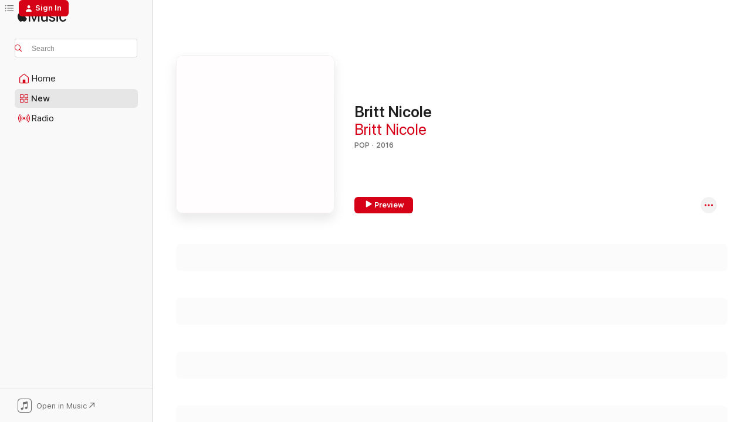

--- FILE ---
content_type: text/html
request_url: https://music.apple.com/us/album/britt-nicole/1443211274?uo=4&at=1000l5Kq&app=itunes
body_size: 26525
content:
<!DOCTYPE html>
<html dir="ltr" lang="en-US">
    <head>
        <!-- prettier-ignore -->
        <meta charset="utf-8">
        <!-- prettier-ignore -->
        <meta http-equiv="X-UA-Compatible" content="IE=edge">
        <!-- prettier-ignore -->
        <meta
            name="viewport"
            content="width=device-width,initial-scale=1,interactive-widget=resizes-content"
        >
        <!-- prettier-ignore -->
        <meta name="applicable-device" content="pc,mobile">
        <!-- prettier-ignore -->
        <meta name="referrer" content="strict-origin">
        <!-- prettier-ignore -->
        <link
            rel="apple-touch-icon"
            sizes="180x180"
            href="/assets/favicon/favicon-180.png"
        >
        <!-- prettier-ignore -->
        <link
            rel="icon"
            type="image/png"
            sizes="32x32"
            href="/assets/favicon/favicon-32.png"
        >
        <!-- prettier-ignore -->
        <link
            rel="icon"
            type="image/png"
            sizes="16x16"
            href="/assets/favicon/favicon-16.png"
        >
        <!-- prettier-ignore -->
        <link
            rel="mask-icon"
            href="/assets/favicon/favicon.svg"
            color="#fa233b"
        >
        <!-- prettier-ignore -->
        <link rel="manifest" href="/manifest.json">

        <title>‎Britt Nicole - Album by Britt Nicole - Apple Music</title><!-- HEAD_svelte-1cypuwr_START --><link rel="preconnect" href="//www.apple.com/wss/fonts" crossorigin="anonymous"><link rel="stylesheet" href="//www.apple.com/wss/fonts?families=SF+Pro,v4%7CSF+Pro+Icons,v1&amp;display=swap" type="text/css" referrerpolicy="strict-origin-when-cross-origin"><!-- HEAD_svelte-1cypuwr_END --><!-- HEAD_svelte-eg3hvx_START -->    <meta name="description" content="Listen to Britt Nicole by Britt Nicole on Apple Music. 2016. 11 Songs. Duration: 43 minutes."> <meta name="keywords" content="listen, Britt Nicole, Britt Nicole, music, singles, songs, Pop, streaming music, apple music"> <link rel="canonical" href="https://music.apple.com/us/album/britt-nicole/1443211274">   <link rel="alternate" type="application/json+oembed" href="https://music.apple.com/api/oembed?url=https%3A%2F%2Fmusic.apple.com%2Fus%2Falbum%2Fbritt-nicole%2F1443211274" title="Britt Nicole by Britt Nicole on Apple Music">  <meta name="al:ios:app_store_id" content="1108187390"> <meta name="al:ios:app_name" content="Apple Music"> <meta name="apple:content_id" content="1443211274"> <meta name="apple:title" content="Britt Nicole"> <meta name="apple:description" content="Listen to Britt Nicole by Britt Nicole on Apple Music. 2016. 11 Songs. Duration: 43 minutes.">   <meta property="og:title" content="Britt Nicole by Britt Nicole on Apple Music"> <meta property="og:description" content="Album · 2016 · 11 Songs"> <meta property="og:site_name" content="Apple Music - Web Player"> <meta property="og:url" content="https://music.apple.com/us/album/britt-nicole/1443211274"> <meta property="og:image" content="https://is1-ssl.mzstatic.com/image/thumb/Music128/v4/58/51/9c/58519c5b-ea23-74f5-1f08-28653aedd926/00602547354204.rgb.jpg/1200x630bf-60.jpg"> <meta property="og:image:secure_url" content="https://is1-ssl.mzstatic.com/image/thumb/Music128/v4/58/51/9c/58519c5b-ea23-74f5-1f08-28653aedd926/00602547354204.rgb.jpg/1200x630bf-60.jpg"> <meta property="og:image:alt" content="Britt Nicole by Britt Nicole on Apple Music"> <meta property="og:image:width" content="1200"> <meta property="og:image:height" content="630"> <meta property="og:image:type" content="image/jpg"> <meta property="og:type" content="music.album"> <meta property="og:locale" content="en_US">  <meta property="music:song_count" content="11"> <meta property="music:song" content="https://music.apple.com/us/song/through-your-eyes/1443211278"> <meta property="music:song:preview_url:secure_url" content="https://music.apple.com/us/song/through-your-eyes/1443211278"> <meta property="music:song:disc" content="1"> <meta property="music:song:duration" content="PT3M17S"> <meta property="music:song:track" content="1">  <meta property="music:song" content="https://music.apple.com/us/song/all-the-money/1443211281"> <meta property="music:song:preview_url:secure_url" content="https://music.apple.com/us/song/all-the-money/1443211281"> <meta property="music:song:disc" content="1"> <meta property="music:song:duration" content="PT3M26S"> <meta property="music:song:track" content="2">  <meta property="music:song" content="https://music.apple.com/us/song/better/1443211283"> <meta property="music:song:preview_url:secure_url" content="https://music.apple.com/us/song/better/1443211283"> <meta property="music:song:disc" content="1"> <meta property="music:song:duration" content="PT3M17S"> <meta property="music:song:track" content="3">  <meta property="music:song" content="https://music.apple.com/us/song/work-of-art/1443211286"> <meta property="music:song:preview_url:secure_url" content="https://music.apple.com/us/song/work-of-art/1443211286"> <meta property="music:song:disc" content="1"> <meta property="music:song:duration" content="PT4M9S"> <meta property="music:song:track" content="4">  <meta property="music:song" content="https://music.apple.com/us/song/fallin-in-love/1443211288"> <meta property="music:song:preview_url:secure_url" content="https://music.apple.com/us/song/fallin-in-love/1443211288"> <meta property="music:song:disc" content="1"> <meta property="music:song:duration" content="PT4M11S"> <meta property="music:song:track" content="5">  <meta property="music:song" content="https://music.apple.com/us/song/be-the-change/1443211290"> <meta property="music:song:preview_url:secure_url" content="https://music.apple.com/us/song/be-the-change/1443211290"> <meta property="music:song:disc" content="1"> <meta property="music:song:duration" content="PT3M57S"> <meta property="music:song:track" content="6">  <meta property="music:song" content="https://music.apple.com/us/song/all-day/1443211292"> <meta property="music:song:preview_url:secure_url" content="https://music.apple.com/us/song/all-day/1443211292"> <meta property="music:song:disc" content="1"> <meta property="music:song:duration" content="PT5M40S"> <meta property="music:song:track" content="7">  <meta property="music:song" content="https://music.apple.com/us/song/pave/1443211293"> <meta property="music:song:preview_url:secure_url" content="https://music.apple.com/us/song/pave/1443211293"> <meta property="music:song:disc" content="1"> <meta property="music:song:duration" content="PT3M30S"> <meta property="music:song:track" content="8">  <meta property="music:song" content="https://music.apple.com/us/song/no-filter/1443211294"> <meta property="music:song:preview_url:secure_url" content="https://music.apple.com/us/song/no-filter/1443211294"> <meta property="music:song:disc" content="1"> <meta property="music:song:duration" content="PT4M"> <meta property="music:song:track" content="9">  <meta property="music:song" content="https://music.apple.com/us/song/girls-night-out/1443211296"> <meta property="music:song:preview_url:secure_url" content="https://music.apple.com/us/song/girls-night-out/1443211296"> <meta property="music:song:disc" content="1"> <meta property="music:song:duration" content="PT3M15S"> <meta property="music:song:track" content="10">  <meta property="music:song" content="https://music.apple.com/us/song/after-you/1443211299"> <meta property="music:song:preview_url:secure_url" content="https://music.apple.com/us/song/after-you/1443211299"> <meta property="music:song:disc" content="1"> <meta property="music:song:duration" content="PT4M21S"> <meta property="music:song:track" content="11">   <meta property="music:musician" content="https://music.apple.com/us/artist/britt-nicole/218421151"> <meta property="music:release_date" content="2016-10-07T00:00:00.000Z">   <meta name="twitter:title" content="Britt Nicole by Britt Nicole on Apple Music"> <meta name="twitter:description" content="Album · 2016 · 11 Songs"> <meta name="twitter:site" content="@AppleMusic"> <meta name="twitter:image" content="https://is1-ssl.mzstatic.com/image/thumb/Music128/v4/58/51/9c/58519c5b-ea23-74f5-1f08-28653aedd926/00602547354204.rgb.jpg/600x600bf-60.jpg"> <meta name="twitter:image:alt" content="Britt Nicole by Britt Nicole on Apple Music"> <meta name="twitter:card" content="summary">       <!-- HTML_TAG_START -->
                <script id=schema:music-album type="application/ld+json">
                    {"@context":"http://schema.org","@type":"MusicAlbum","name":"Britt Nicole","description":"Listen to Britt Nicole by Britt Nicole on Apple Music. 2016. 11 Songs. Duration: 43 minutes.","citation":[{"@type":"MusicAlbum","image":"https://is1-ssl.mzstatic.com/image/thumb/Music124/v4/ca/29/70/ca297072-de6c-78ea-dcfd-add339e5367e/669447005674.jpg/1200x630bb.jpg","url":"https://music.apple.com/us/album/one-way-conversations/1533133449","name":"One-Way Conversations"},{"@type":"MusicAlbum","image":"https://is1-ssl.mzstatic.com/image/thumb/Music221/v4/d5/e7/c4/d5e7c47c-7e12-4cdf-0b84-172902eb6be0/080688963460.png/1200x630bb.jpg","url":"https://music.apple.com/us/album/if-were-honest-deluxe-version/1152766823","name":"If We're Honest (Deluxe Version)"},{"@type":"MusicAlbum","image":"https://is1-ssl.mzstatic.com/image/thumb/Music211/v4/96/41/ad/9641ad99-da47-b24d-1ba8-0aa10e419cd7/13UMGIM86130.rgb.jpg/1200x630bb.jpg","url":"https://music.apple.com/us/album/overcomer/724299886","name":"Overcomer"},{"@type":"MusicAlbum","image":"https://is1-ssl.mzstatic.com/image/thumb/Music221/v4/d5/25/e1/d525e145-09d2-2736-3bf2-bfb3d07453e2/080688912864.png/1200x630bb.jpg","url":"https://music.apple.com/us/album/blanca/1163613859","name":"Blanca"},{"@type":"MusicAlbum","image":"https://is1-ssl.mzstatic.com/image/thumb/Music124/v4/26/6e/9d/266e9dc1-5acb-1db0-6721-0951ac60f87a/080688919764.png/1200x630bb.jpg","url":"https://music.apple.com/us/album/power/1097057679","name":"Power"},{"@type":"MusicAlbum","image":"https://is1-ssl.mzstatic.com/image/thumb/Music118/v4/d3/25/53/d3255348-ab7c-69bc-5531-908f66c269ea/00602557392616.rgb.jpg/1200x630bb.jpg","url":"https://music.apple.com/us/album/identity-deluxe-edition/1440888139","name":"Identity (Deluxe Edition)"},{"@type":"MusicAlbum","image":"https://is1-ssl.mzstatic.com/image/thumb/Music115/v4/fd/22/c1/fd22c1a6-7baa-bd02-4d6c-37308b94802c/886444529648.jpg/1200x630bb.jpg","url":"https://music.apple.com/us/album/brave/896797026","name":"Brave"},{"@type":"MusicAlbum","image":"https://is1-ssl.mzstatic.com/image/thumb/Music124/v4/7e/03/8b/7e038b51-d8fe-62b0-d15e-ba6432f8fb4a/080688010263.png/1200x630bb.jpg","url":"https://music.apple.com/us/album/these-are-the-days-deluxe-edition/1439733310","name":"These Are the Days (Deluxe Edition)"},{"@type":"MusicAlbum","image":"https://is1-ssl.mzstatic.com/image/thumb/Music125/v4/6c/23/1d/6c231df1-b705-6a7f-0454-4eb18dc1ccf8/00602557437478.rgb.jpg/1200x630bb.jpg","url":"https://music.apple.com/us/album/riley-clemmons/1399660616","name":"Riley Clemmons"},{"@type":"MusicAlbum","image":"https://is1-ssl.mzstatic.com/image/thumb/Music124/v4/58/18/74/581874c6-0849-5d98-5481-be307a3f6a2d/829619131659.jpg/1200x630bb.jpg","url":"https://music.apple.com/us/album/beloved/1560670605","name":"Beloved"}],"tracks":[{"@type":"MusicRecording","name":"Through Your Eyes","duration":"PT3M17S","url":"https://music.apple.com/us/song/through-your-eyes/1443211278","offers":{"@type":"Offer","category":"free","price":0},"audio":{"@type":"AudioObject","potentialAction":{"@type":"ListenAction","expectsAcceptanceOf":{"@type":"Offer","category":"free"},"target":{"@type":"EntryPoint","actionPlatform":"https://music.apple.com/us/song/through-your-eyes/1443211278"}},"name":"Through Your Eyes","contentUrl":"https://audio-ssl.itunes.apple.com/itunes-assets/AudioPreview125/v4/7c/13/f3/7c13f365-95b3-8ea4-b749-20da014abb66/mzaf_17534373501427745542.plus.aac.ep.m4a","duration":"PT3M17S","uploadDate":"2016-07-29","thumbnailUrl":"https://is1-ssl.mzstatic.com/image/thumb/Music128/v4/58/51/9c/58519c5b-ea23-74f5-1f08-28653aedd926/00602547354204.rgb.jpg/1200x630bb.jpg"}},{"@type":"MusicRecording","name":"All the Money","duration":"PT3M26S","url":"https://music.apple.com/us/song/all-the-money/1443211281","offers":{"@type":"Offer","category":"free","price":0},"audio":{"@type":"AudioObject","potentialAction":{"@type":"ListenAction","expectsAcceptanceOf":{"@type":"Offer","category":"free"},"target":{"@type":"EntryPoint","actionPlatform":"https://music.apple.com/us/song/all-the-money/1443211281"}},"name":"All the Money","contentUrl":"https://audio-ssl.itunes.apple.com/itunes-assets/AudioPreview118/v4/65/fe/b7/65feb7a9-c829-ee63-25b6-149c5338106b/mzaf_1789339794474138258.plus.aac.ep.m4a","duration":"PT3M26S","uploadDate":"2016-10-07","thumbnailUrl":"https://is1-ssl.mzstatic.com/image/thumb/Music128/v4/58/51/9c/58519c5b-ea23-74f5-1f08-28653aedd926/00602547354204.rgb.jpg/1200x630bb.jpg"}},{"@type":"MusicRecording","name":"Better","duration":"PT3M17S","url":"https://music.apple.com/us/song/better/1443211283","offers":{"@type":"Offer","category":"free","price":0},"audio":{"@type":"AudioObject","potentialAction":{"@type":"ListenAction","expectsAcceptanceOf":{"@type":"Offer","category":"free"},"target":{"@type":"EntryPoint","actionPlatform":"https://music.apple.com/us/song/better/1443211283"}},"name":"Better","contentUrl":"https://audio-ssl.itunes.apple.com/itunes-assets/AudioPreview118/v4/46/d6/49/46d649c2-30e7-540b-f1c2-e5e0e93ccb4b/mzaf_4583204348971574402.plus.aac.ep.m4a","duration":"PT3M17S","uploadDate":"2016-10-07","thumbnailUrl":"https://is1-ssl.mzstatic.com/image/thumb/Music128/v4/58/51/9c/58519c5b-ea23-74f5-1f08-28653aedd926/00602547354204.rgb.jpg/1200x630bb.jpg"}},{"@type":"MusicRecording","name":"Work of Art","duration":"PT4M9S","url":"https://music.apple.com/us/song/work-of-art/1443211286","offers":{"@type":"Offer","category":"free","price":0},"audio":{"@type":"AudioObject","potentialAction":{"@type":"ListenAction","expectsAcceptanceOf":{"@type":"Offer","category":"free"},"target":{"@type":"EntryPoint","actionPlatform":"https://music.apple.com/us/song/work-of-art/1443211286"}},"name":"Work of Art","contentUrl":"https://audio-ssl.itunes.apple.com/itunes-assets/AudioPreview118/v4/29/9d/a2/299da2a0-447c-0ac7-1df1-2217f0ce53a7/mzaf_5326490086416377384.plus.aac.ep.m4a","duration":"PT4M9S","uploadDate":"2016-10-07","thumbnailUrl":"https://is1-ssl.mzstatic.com/image/thumb/Music128/v4/58/51/9c/58519c5b-ea23-74f5-1f08-28653aedd926/00602547354204.rgb.jpg/1200x630bb.jpg"}},{"@type":"MusicRecording","name":"Fallin in Love","duration":"PT4M11S","url":"https://music.apple.com/us/song/fallin-in-love/1443211288","offers":{"@type":"Offer","category":"free","price":0},"audio":{"@type":"AudioObject","potentialAction":{"@type":"ListenAction","expectsAcceptanceOf":{"@type":"Offer","category":"free"},"target":{"@type":"EntryPoint","actionPlatform":"https://music.apple.com/us/song/fallin-in-love/1443211288"}},"name":"Fallin in Love","contentUrl":"https://audio-ssl.itunes.apple.com/itunes-assets/AudioPreview118/v4/ee/4f/4b/ee4f4b1d-fe37-557b-ccd0-05477c62d75b/mzaf_4496898607289178360.plus.aac.ep.m4a","duration":"PT4M11S","uploadDate":"2016-10-07","thumbnailUrl":"https://is1-ssl.mzstatic.com/image/thumb/Music128/v4/58/51/9c/58519c5b-ea23-74f5-1f08-28653aedd926/00602547354204.rgb.jpg/1200x630bb.jpg"}},{"@type":"MusicRecording","name":"Be the Change","duration":"PT3M57S","url":"https://music.apple.com/us/song/be-the-change/1443211290","offers":{"@type":"Offer","category":"free","price":0},"audio":{"@type":"AudioObject","potentialAction":{"@type":"ListenAction","expectsAcceptanceOf":{"@type":"Offer","category":"free"},"target":{"@type":"EntryPoint","actionPlatform":"https://music.apple.com/us/song/be-the-change/1443211290"}},"name":"Be the Change","contentUrl":"https://audio-ssl.itunes.apple.com/itunes-assets/AudioPreview128/v4/f6/0a/12/f60a128c-08a1-f692-3407-05d296ac469b/mzaf_186078815483844177.plus.aac.ep.m4a","duration":"PT3M57S","uploadDate":"2016-09-09","thumbnailUrl":"https://is1-ssl.mzstatic.com/image/thumb/Music128/v4/58/51/9c/58519c5b-ea23-74f5-1f08-28653aedd926/00602547354204.rgb.jpg/1200x630bb.jpg"}},{"@type":"MusicRecording","name":"All Day","duration":"PT5M40S","url":"https://music.apple.com/us/song/all-day/1443211292","offers":{"@type":"Offer","category":"free","price":0},"audio":{"@type":"AudioObject","potentialAction":{"@type":"ListenAction","expectsAcceptanceOf":{"@type":"Offer","category":"free"},"target":{"@type":"EntryPoint","actionPlatform":"https://music.apple.com/us/song/all-day/1443211292"}},"name":"All Day","contentUrl":"https://audio-ssl.itunes.apple.com/itunes-assets/AudioPreview118/v4/66/ab/b5/66abb526-3594-c122-f679-a239919339ba/mzaf_7012166586262762743.plus.aac.ep.m4a","duration":"PT5M40S","uploadDate":"2016-10-07","thumbnailUrl":"https://is1-ssl.mzstatic.com/image/thumb/Music128/v4/58/51/9c/58519c5b-ea23-74f5-1f08-28653aedd926/00602547354204.rgb.jpg/1200x630bb.jpg"}},{"@type":"MusicRecording","name":"Pave","duration":"PT3M30S","url":"https://music.apple.com/us/song/pave/1443211293","offers":{"@type":"Offer","category":"free","price":0},"audio":{"@type":"AudioObject","potentialAction":{"@type":"ListenAction","expectsAcceptanceOf":{"@type":"Offer","category":"free"},"target":{"@type":"EntryPoint","actionPlatform":"https://music.apple.com/us/song/pave/1443211293"}},"name":"Pave","contentUrl":"https://audio-ssl.itunes.apple.com/itunes-assets/AudioPreview125/v4/31/a6/bc/31a6bca3-d707-2dea-6e41-44774ca6b701/mzaf_15309731326245383132.plus.aac.ep.m4a","duration":"PT3M30S","uploadDate":"2016-09-23","thumbnailUrl":"https://is1-ssl.mzstatic.com/image/thumb/Music128/v4/58/51/9c/58519c5b-ea23-74f5-1f08-28653aedd926/00602547354204.rgb.jpg/1200x630bb.jpg"}},{"@type":"MusicRecording","name":"No Filter","duration":"PT4M","url":"https://music.apple.com/us/song/no-filter/1443211294","offers":{"@type":"Offer","category":"free","price":0},"audio":{"@type":"AudioObject","potentialAction":{"@type":"ListenAction","expectsAcceptanceOf":{"@type":"Offer","category":"free"},"target":{"@type":"EntryPoint","actionPlatform":"https://music.apple.com/us/song/no-filter/1443211294"}},"name":"No Filter","contentUrl":"https://audio-ssl.itunes.apple.com/itunes-assets/AudioPreview125/v4/17/01/0c/17010ce7-94ed-c639-3b38-1fd3d2f95860/mzaf_9915990814854476242.plus.aac.ep.m4a","duration":"PT4M","uploadDate":"2016-10-07","thumbnailUrl":"https://is1-ssl.mzstatic.com/image/thumb/Music128/v4/58/51/9c/58519c5b-ea23-74f5-1f08-28653aedd926/00602547354204.rgb.jpg/1200x630bb.jpg"}},{"@type":"MusicRecording","name":"Girls Night Out","duration":"PT3M15S","url":"https://music.apple.com/us/song/girls-night-out/1443211296","offers":{"@type":"Offer","category":"free","price":0},"audio":{"@type":"AudioObject","potentialAction":{"@type":"ListenAction","expectsAcceptanceOf":{"@type":"Offer","category":"free"},"target":{"@type":"EntryPoint","actionPlatform":"https://music.apple.com/us/song/girls-night-out/1443211296"}},"name":"Girls Night Out","contentUrl":"https://audio-ssl.itunes.apple.com/itunes-assets/AudioPreview118/v4/73/e0/f9/73e0f9af-6053-5649-0728-5fc6f0fa64b2/mzaf_711563369072784143.plus.aac.ep.m4a","duration":"PT3M15S","uploadDate":"2016-10-07","thumbnailUrl":"https://is1-ssl.mzstatic.com/image/thumb/Music128/v4/58/51/9c/58519c5b-ea23-74f5-1f08-28653aedd926/00602547354204.rgb.jpg/1200x630bb.jpg"}},{"@type":"MusicRecording","name":"After You","duration":"PT4M21S","url":"https://music.apple.com/us/song/after-you/1443211299","offers":{"@type":"Offer","category":"free","price":0},"audio":{"@type":"AudioObject","potentialAction":{"@type":"ListenAction","expectsAcceptanceOf":{"@type":"Offer","category":"free"},"target":{"@type":"EntryPoint","actionPlatform":"https://music.apple.com/us/song/after-you/1443211299"}},"name":"After You","contentUrl":"https://audio-ssl.itunes.apple.com/itunes-assets/AudioPreview128/v4/17/57/18/175718a1-0a2b-0983-f860-5b4825ac6549/mzaf_8342736955046702768.plus.aac.ep.m4a","duration":"PT4M21S","uploadDate":"2016-10-07","thumbnailUrl":"https://is1-ssl.mzstatic.com/image/thumb/Music128/v4/58/51/9c/58519c5b-ea23-74f5-1f08-28653aedd926/00602547354204.rgb.jpg/1200x630bb.jpg"}}],"workExample":[{"@type":"MusicAlbum","image":"https://is1-ssl.mzstatic.com/image/thumb/Music115/v4/0e/a2/1f/0ea21fa1-5b00-4d0f-48fc-594b36c9801e/05099992825956.jpg/1200x630bb.jpg","url":"https://music.apple.com/us/album/gold/715836662","name":"Gold"},{"@type":"MusicAlbum","image":"https://is1-ssl.mzstatic.com/image/thumb/Music115/v4/95/a6/84/95a6846c-1a06-6d4e-7e61-d18938709098/00094637996454.jpg/1200x630bb.jpg","url":"https://music.apple.com/us/album/say-it/715826184","name":"Say It"},{"@type":"MusicAlbum","image":"https://is1-ssl.mzstatic.com/image/thumb/Music124/v4/60/46/0e/60460e9a-e3ac-6788-170e-732df41806f6/00602547354228.rgb.jpg/1200x630bb.jpg","url":"https://music.apple.com/us/album/britt-nicole-deluxe-edition/1440850748","name":"Britt Nicole (Deluxe Edition)"},{"@type":"MusicAlbum","image":"https://is1-ssl.mzstatic.com/image/thumb/Music124/v4/1e/0c/ed/1e0ced36-4e9b-3020-4f09-5d39389c37e1/05099968407957.rgb.jpg/1200x630bb.jpg","url":"https://music.apple.com/us/album/the-lost-get-found/716428273","name":"The Lost Get Found"},{"@type":"MusicAlbum","image":"https://is1-ssl.mzstatic.com/image/thumb/Music128/v4/76/20/41/762041fb-7e8e-b2f0-951d-750433f570fd/00602537990689.rgb.jpg/1200x630bb.jpg","url":"https://music.apple.com/us/album/the-remixes/1443542681","name":"THE REMIXES"},{"@type":"MusicAlbum","image":"https://is1-ssl.mzstatic.com/image/thumb/Music126/v4/e1/d5/98/e1d59842-d486-e460-fb4a-489509ab2b4b/859751269057_cover.jpg/1200x630bb.jpg","url":"https://music.apple.com/us/album/ill-fight-for-you-single/1592844983","name":"I'll Fight for You - Single"},{"@type":"MusicAlbum","image":"https://is1-ssl.mzstatic.com/image/thumb/Music211/v4/48/f3/c0/48f3c04e-c46c-793c-b1bf-2ba08832d82b/829619298154.jpg/1200x630bb.jpg","url":"https://music.apple.com/us/album/praise-god-for-that-single/1810800924","name":"Praise God For That - Single"},{"@type":"MusicAlbum","image":"https://is1-ssl.mzstatic.com/image/thumb/Music4/v4/45/e3/47/45e34799-63d8-20e7-42a4-4fe26ad296bf/886444223508.jpg/1200x630bb.jpg","url":"https://music.apple.com/us/album/we-three-kings-feat-britt-nicole-single/706007001","name":"We Three Kings (feat. Britt Nicole) - Single"},{"@type":"MusicAlbum","image":"https://is1-ssl.mzstatic.com/image/thumb/Music4/v4/a5/46/ab/a546abd1-5014-a9da-bb14-7888b74fda31/05099960707253.jpg/1200x630bb.jpg","url":"https://music.apple.com/us/album/acoustic-ep/715844953","name":"Acoustic - EP"},{"@type":"MusicAlbum","image":"https://is1-ssl.mzstatic.com/image/thumb/Music128/v4/49/19/3a/49193aa8-1bd8-faf5-5f31-45f68fa473b6/00602557620399.rgb.jpg/1200x630bb.jpg","url":"https://music.apple.com/us/album/be-the-change-radio-version-single/1444616754","name":"Be the Change (Radio Version) - Single"},{"@type":"MusicAlbum","image":"https://is1-ssl.mzstatic.com/image/thumb/Music221/v4/a3/7e/0c/a37e0c57-3775-30c0-f5d1-8011a2d9477d/artwork.jpg/1200x630bb.jpg","url":"https://music.apple.com/us/album/midnight-hour-single/1778840162","name":"Midnight Hour - Single"},{"@type":"MusicAlbum","image":"https://is1-ssl.mzstatic.com/image/thumb/Music211/v4/be/b8/0a/beb80af3-60da-3eca-cc84-880bcbd1daea/artwork.jpg/1200x630bb.jpg","url":"https://music.apple.com/us/album/keep-going-single/1789691210","name":"Keep Going - Single"},{"@type":"MusicAlbum","image":"https://is1-ssl.mzstatic.com/image/thumb/Music221/v4/30/4c/fc/304cfcff-78c2-f8a4-8eb5-bcc2503c9746/artwork.jpg/1200x630bb.jpg","url":"https://music.apple.com/us/album/ll-ll-v/1851842267","name":"ll ll V"},{"@type":"MusicAlbum","image":"https://is1-ssl.mzstatic.com/image/thumb/Music113/v4/75/6f/fe/756ffe38-9f90-d21c-014c-8a309e45211a/00602537453801.rgb.jpg/1200x630bb.jpg","url":"https://music.apple.com/us/album/o-come-all-ye-faithful-single/724607590","name":"O Come, All Ye Faithful - Single"},{"@type":"MusicAlbum","image":"https://is1-ssl.mzstatic.com/image/thumb/Music211/v4/58/d6/2f/58d62f00-ebbc-ba70-6917-34745dd02891/artwork.jpg/1200x630bb.jpg","url":"https://music.apple.com/us/album/faith-single/1814023313","name":"Faith - Single"},{"@type":"MusicRecording","name":"Through Your Eyes","duration":"PT3M17S","url":"https://music.apple.com/us/song/through-your-eyes/1443211278","offers":{"@type":"Offer","category":"free","price":0},"audio":{"@type":"AudioObject","potentialAction":{"@type":"ListenAction","expectsAcceptanceOf":{"@type":"Offer","category":"free"},"target":{"@type":"EntryPoint","actionPlatform":"https://music.apple.com/us/song/through-your-eyes/1443211278"}},"name":"Through Your Eyes","contentUrl":"https://audio-ssl.itunes.apple.com/itunes-assets/AudioPreview125/v4/7c/13/f3/7c13f365-95b3-8ea4-b749-20da014abb66/mzaf_17534373501427745542.plus.aac.ep.m4a","duration":"PT3M17S","uploadDate":"2016-07-29","thumbnailUrl":"https://is1-ssl.mzstatic.com/image/thumb/Music128/v4/58/51/9c/58519c5b-ea23-74f5-1f08-28653aedd926/00602547354204.rgb.jpg/1200x630bb.jpg"}},{"@type":"MusicRecording","name":"All the Money","duration":"PT3M26S","url":"https://music.apple.com/us/song/all-the-money/1443211281","offers":{"@type":"Offer","category":"free","price":0},"audio":{"@type":"AudioObject","potentialAction":{"@type":"ListenAction","expectsAcceptanceOf":{"@type":"Offer","category":"free"},"target":{"@type":"EntryPoint","actionPlatform":"https://music.apple.com/us/song/all-the-money/1443211281"}},"name":"All the Money","contentUrl":"https://audio-ssl.itunes.apple.com/itunes-assets/AudioPreview118/v4/65/fe/b7/65feb7a9-c829-ee63-25b6-149c5338106b/mzaf_1789339794474138258.plus.aac.ep.m4a","duration":"PT3M26S","uploadDate":"2016-10-07","thumbnailUrl":"https://is1-ssl.mzstatic.com/image/thumb/Music128/v4/58/51/9c/58519c5b-ea23-74f5-1f08-28653aedd926/00602547354204.rgb.jpg/1200x630bb.jpg"}},{"@type":"MusicRecording","name":"Better","duration":"PT3M17S","url":"https://music.apple.com/us/song/better/1443211283","offers":{"@type":"Offer","category":"free","price":0},"audio":{"@type":"AudioObject","potentialAction":{"@type":"ListenAction","expectsAcceptanceOf":{"@type":"Offer","category":"free"},"target":{"@type":"EntryPoint","actionPlatform":"https://music.apple.com/us/song/better/1443211283"}},"name":"Better","contentUrl":"https://audio-ssl.itunes.apple.com/itunes-assets/AudioPreview118/v4/46/d6/49/46d649c2-30e7-540b-f1c2-e5e0e93ccb4b/mzaf_4583204348971574402.plus.aac.ep.m4a","duration":"PT3M17S","uploadDate":"2016-10-07","thumbnailUrl":"https://is1-ssl.mzstatic.com/image/thumb/Music128/v4/58/51/9c/58519c5b-ea23-74f5-1f08-28653aedd926/00602547354204.rgb.jpg/1200x630bb.jpg"}},{"@type":"MusicRecording","name":"Work of Art","duration":"PT4M9S","url":"https://music.apple.com/us/song/work-of-art/1443211286","offers":{"@type":"Offer","category":"free","price":0},"audio":{"@type":"AudioObject","potentialAction":{"@type":"ListenAction","expectsAcceptanceOf":{"@type":"Offer","category":"free"},"target":{"@type":"EntryPoint","actionPlatform":"https://music.apple.com/us/song/work-of-art/1443211286"}},"name":"Work of Art","contentUrl":"https://audio-ssl.itunes.apple.com/itunes-assets/AudioPreview118/v4/29/9d/a2/299da2a0-447c-0ac7-1df1-2217f0ce53a7/mzaf_5326490086416377384.plus.aac.ep.m4a","duration":"PT4M9S","uploadDate":"2016-10-07","thumbnailUrl":"https://is1-ssl.mzstatic.com/image/thumb/Music128/v4/58/51/9c/58519c5b-ea23-74f5-1f08-28653aedd926/00602547354204.rgb.jpg/1200x630bb.jpg"}},{"@type":"MusicRecording","name":"Fallin in Love","duration":"PT4M11S","url":"https://music.apple.com/us/song/fallin-in-love/1443211288","offers":{"@type":"Offer","category":"free","price":0},"audio":{"@type":"AudioObject","potentialAction":{"@type":"ListenAction","expectsAcceptanceOf":{"@type":"Offer","category":"free"},"target":{"@type":"EntryPoint","actionPlatform":"https://music.apple.com/us/song/fallin-in-love/1443211288"}},"name":"Fallin in Love","contentUrl":"https://audio-ssl.itunes.apple.com/itunes-assets/AudioPreview118/v4/ee/4f/4b/ee4f4b1d-fe37-557b-ccd0-05477c62d75b/mzaf_4496898607289178360.plus.aac.ep.m4a","duration":"PT4M11S","uploadDate":"2016-10-07","thumbnailUrl":"https://is1-ssl.mzstatic.com/image/thumb/Music128/v4/58/51/9c/58519c5b-ea23-74f5-1f08-28653aedd926/00602547354204.rgb.jpg/1200x630bb.jpg"}},{"@type":"MusicRecording","name":"Be the Change","duration":"PT3M57S","url":"https://music.apple.com/us/song/be-the-change/1443211290","offers":{"@type":"Offer","category":"free","price":0},"audio":{"@type":"AudioObject","potentialAction":{"@type":"ListenAction","expectsAcceptanceOf":{"@type":"Offer","category":"free"},"target":{"@type":"EntryPoint","actionPlatform":"https://music.apple.com/us/song/be-the-change/1443211290"}},"name":"Be the Change","contentUrl":"https://audio-ssl.itunes.apple.com/itunes-assets/AudioPreview128/v4/f6/0a/12/f60a128c-08a1-f692-3407-05d296ac469b/mzaf_186078815483844177.plus.aac.ep.m4a","duration":"PT3M57S","uploadDate":"2016-09-09","thumbnailUrl":"https://is1-ssl.mzstatic.com/image/thumb/Music128/v4/58/51/9c/58519c5b-ea23-74f5-1f08-28653aedd926/00602547354204.rgb.jpg/1200x630bb.jpg"}},{"@type":"MusicRecording","name":"All Day","duration":"PT5M40S","url":"https://music.apple.com/us/song/all-day/1443211292","offers":{"@type":"Offer","category":"free","price":0},"audio":{"@type":"AudioObject","potentialAction":{"@type":"ListenAction","expectsAcceptanceOf":{"@type":"Offer","category":"free"},"target":{"@type":"EntryPoint","actionPlatform":"https://music.apple.com/us/song/all-day/1443211292"}},"name":"All Day","contentUrl":"https://audio-ssl.itunes.apple.com/itunes-assets/AudioPreview118/v4/66/ab/b5/66abb526-3594-c122-f679-a239919339ba/mzaf_7012166586262762743.plus.aac.ep.m4a","duration":"PT5M40S","uploadDate":"2016-10-07","thumbnailUrl":"https://is1-ssl.mzstatic.com/image/thumb/Music128/v4/58/51/9c/58519c5b-ea23-74f5-1f08-28653aedd926/00602547354204.rgb.jpg/1200x630bb.jpg"}},{"@type":"MusicRecording","name":"Pave","duration":"PT3M30S","url":"https://music.apple.com/us/song/pave/1443211293","offers":{"@type":"Offer","category":"free","price":0},"audio":{"@type":"AudioObject","potentialAction":{"@type":"ListenAction","expectsAcceptanceOf":{"@type":"Offer","category":"free"},"target":{"@type":"EntryPoint","actionPlatform":"https://music.apple.com/us/song/pave/1443211293"}},"name":"Pave","contentUrl":"https://audio-ssl.itunes.apple.com/itunes-assets/AudioPreview125/v4/31/a6/bc/31a6bca3-d707-2dea-6e41-44774ca6b701/mzaf_15309731326245383132.plus.aac.ep.m4a","duration":"PT3M30S","uploadDate":"2016-09-23","thumbnailUrl":"https://is1-ssl.mzstatic.com/image/thumb/Music128/v4/58/51/9c/58519c5b-ea23-74f5-1f08-28653aedd926/00602547354204.rgb.jpg/1200x630bb.jpg"}},{"@type":"MusicRecording","name":"No Filter","duration":"PT4M","url":"https://music.apple.com/us/song/no-filter/1443211294","offers":{"@type":"Offer","category":"free","price":0},"audio":{"@type":"AudioObject","potentialAction":{"@type":"ListenAction","expectsAcceptanceOf":{"@type":"Offer","category":"free"},"target":{"@type":"EntryPoint","actionPlatform":"https://music.apple.com/us/song/no-filter/1443211294"}},"name":"No Filter","contentUrl":"https://audio-ssl.itunes.apple.com/itunes-assets/AudioPreview125/v4/17/01/0c/17010ce7-94ed-c639-3b38-1fd3d2f95860/mzaf_9915990814854476242.plus.aac.ep.m4a","duration":"PT4M","uploadDate":"2016-10-07","thumbnailUrl":"https://is1-ssl.mzstatic.com/image/thumb/Music128/v4/58/51/9c/58519c5b-ea23-74f5-1f08-28653aedd926/00602547354204.rgb.jpg/1200x630bb.jpg"}},{"@type":"MusicRecording","name":"Girls Night Out","duration":"PT3M15S","url":"https://music.apple.com/us/song/girls-night-out/1443211296","offers":{"@type":"Offer","category":"free","price":0},"audio":{"@type":"AudioObject","potentialAction":{"@type":"ListenAction","expectsAcceptanceOf":{"@type":"Offer","category":"free"},"target":{"@type":"EntryPoint","actionPlatform":"https://music.apple.com/us/song/girls-night-out/1443211296"}},"name":"Girls Night Out","contentUrl":"https://audio-ssl.itunes.apple.com/itunes-assets/AudioPreview118/v4/73/e0/f9/73e0f9af-6053-5649-0728-5fc6f0fa64b2/mzaf_711563369072784143.plus.aac.ep.m4a","duration":"PT3M15S","uploadDate":"2016-10-07","thumbnailUrl":"https://is1-ssl.mzstatic.com/image/thumb/Music128/v4/58/51/9c/58519c5b-ea23-74f5-1f08-28653aedd926/00602547354204.rgb.jpg/1200x630bb.jpg"}},{"@type":"MusicRecording","name":"After You","duration":"PT4M21S","url":"https://music.apple.com/us/song/after-you/1443211299","offers":{"@type":"Offer","category":"free","price":0},"audio":{"@type":"AudioObject","potentialAction":{"@type":"ListenAction","expectsAcceptanceOf":{"@type":"Offer","category":"free"},"target":{"@type":"EntryPoint","actionPlatform":"https://music.apple.com/us/song/after-you/1443211299"}},"name":"After You","contentUrl":"https://audio-ssl.itunes.apple.com/itunes-assets/AudioPreview128/v4/17/57/18/175718a1-0a2b-0983-f860-5b4825ac6549/mzaf_8342736955046702768.plus.aac.ep.m4a","duration":"PT4M21S","uploadDate":"2016-10-07","thumbnailUrl":"https://is1-ssl.mzstatic.com/image/thumb/Music128/v4/58/51/9c/58519c5b-ea23-74f5-1f08-28653aedd926/00602547354204.rgb.jpg/1200x630bb.jpg"}}],"url":"https://music.apple.com/us/album/britt-nicole/1443211274","image":"https://is1-ssl.mzstatic.com/image/thumb/Music128/v4/58/51/9c/58519c5b-ea23-74f5-1f08-28653aedd926/00602547354204.rgb.jpg/1200x630bb.jpg","potentialAction":{"@type":"ListenAction","expectsAcceptanceOf":{"@type":"Offer","category":"free"},"target":{"@type":"EntryPoint","actionPlatform":"https://music.apple.com/us/album/britt-nicole/1443211274"}},"genre":["Pop","Music","Dance","Christian","CCM","Rock","Pop/Rock"],"datePublished":"2016-10-07","byArtist":[{"@type":"MusicGroup","url":"https://music.apple.com/us/artist/britt-nicole/218421151","name":"Britt Nicole"}]}
                </script>
                <!-- HTML_TAG_END -->    <!-- HEAD_svelte-eg3hvx_END -->
      <script type="module" crossorigin src="/assets/index~8a6f659a1b.js"></script>
      <link rel="stylesheet" href="/assets/index~99bed3cf08.css">
      <script type="module">import.meta.url;import("_").catch(()=>1);async function* g(){};window.__vite_is_modern_browser=true;</script>
      <script type="module">!function(){if(window.__vite_is_modern_browser)return;console.warn("vite: loading legacy chunks, syntax error above and the same error below should be ignored");var e=document.getElementById("vite-legacy-polyfill"),n=document.createElement("script");n.src=e.src,n.onload=function(){System.import(document.getElementById('vite-legacy-entry').getAttribute('data-src'))},document.body.appendChild(n)}();</script>
    </head>
    <body>
        <script src="/assets/focus-visible/focus-visible.min.js"></script>
        
        <script
            async
            src="/includes/js-cdn/musickit/v3/amp/musickit.js"
        ></script>
        <script
            type="module"
            async
            src="/includes/js-cdn/musickit/v3/components/musickit-components/musickit-components.esm.js"
        ></script>
        <script
            nomodule
            async
            src="/includes/js-cdn/musickit/v3/components/musickit-components/musickit-components.js"
        ></script>
        <svg style="display: none" xmlns="http://www.w3.org/2000/svg">
            <symbol id="play-circle-fill" viewBox="0 0 60 60">
                <path
                    class="icon-circle-fill__circle"
                    fill="var(--iconCircleFillBG, transparent)"
                    d="M30 60c16.411 0 30-13.617 30-30C60 13.588 46.382 0 29.971 0 13.588 0 .001 13.588.001 30c0 16.383 13.617 30 30 30Z"
                />
                <path
                    fill="var(--iconFillArrow, var(--keyColor, black))"
                    d="M24.411 41.853c-1.41.853-3.028.177-3.028-1.294V19.47c0-1.44 1.735-2.058 3.028-1.294l17.265 10.235a1.89 1.89 0 0 1 0 3.265L24.411 41.853Z"
                />
            </symbol>
        </svg>
        <div class="body-container">
              <div class="app-container svelte-t3vj1e" data-testid="app-container">   <div class="header svelte-rjjbqs" data-testid="header"><nav data-testid="navigation" class="navigation svelte-13li0vp"><div class="navigation__header svelte-13li0vp"><div data-testid="logo" class="logo svelte-1o7dz8w"> <a aria-label="Apple Music" role="img" href="https://music.apple.com/us/home" class="svelte-1o7dz8w"><svg height="20" viewBox="0 0 83 20" width="83" xmlns="http://www.w3.org/2000/svg" class="logo" aria-hidden="true"><path d="M34.752 19.746V6.243h-.088l-5.433 13.503h-2.074L21.711 6.243h-.087v13.503h-2.548V1.399h3.235l5.833 14.621h.1l5.82-14.62h3.248v18.347h-2.56zm16.649 0h-2.586v-2.263h-.062c-.725 1.602-2.061 2.504-4.072 2.504-2.86 0-4.61-1.894-4.61-4.958V6.37h2.698v8.125c0 2.034.95 3.127 2.81 3.127 1.95 0 3.124-1.373 3.124-3.458V6.37H51.4v13.376zm7.394-13.618c3.06 0 5.046 1.73 5.134 4.196h-2.536c-.15-1.296-1.087-2.11-2.598-2.11-1.462 0-2.436.724-2.436 1.793 0 .839.6 1.41 2.023 1.741l2.136.496c2.686.636 3.71 1.704 3.71 3.636 0 2.442-2.236 4.12-5.333 4.12-3.285 0-5.26-1.64-5.509-4.183h2.673c.25 1.398 1.187 2.085 2.836 2.085 1.623 0 2.623-.687 2.623-1.78 0-.865-.487-1.373-1.924-1.704l-2.136-.508c-2.498-.585-3.735-1.806-3.735-3.75 0-2.391 2.049-4.032 5.072-4.032zM66.1 2.836c0-.878.7-1.577 1.561-1.577.862 0 1.55.7 1.55 1.577 0 .864-.688 1.576-1.55 1.576a1.573 1.573 0 0 1-1.56-1.576zm.212 3.534h2.698v13.376h-2.698zm14.089 4.603c-.275-1.424-1.324-2.556-3.085-2.556-2.086 0-3.46 1.767-3.46 4.64 0 2.938 1.386 4.642 3.485 4.642 1.66 0 2.748-.928 3.06-2.48H83C82.713 18.067 80.477 20 77.317 20c-3.76 0-6.208-2.62-6.208-6.942 0-4.247 2.448-6.93 6.183-6.93 3.385 0 5.446 2.213 5.683 4.845h-2.573zM10.824 3.189c-.698.834-1.805 1.496-2.913 1.398-.145-1.128.41-2.33 1.036-3.065C9.644.662 10.848.05 11.835 0c.121 1.178-.336 2.33-1.01 3.19zm.999 1.619c.624.049 2.425.244 3.578 1.98-.096.074-2.137 1.272-2.113 3.79.024 3.01 2.593 4.012 2.617 4.037-.024.074-.407 1.419-1.344 2.812-.817 1.224-1.657 2.422-3.002 2.447-1.297.024-1.73-.783-3.218-.783-1.489 0-1.97.758-3.194.807-1.297.048-2.28-1.297-3.097-2.52C.368 14.908-.904 10.408.825 7.375c.84-1.516 2.377-2.47 4.034-2.495 1.273-.023 2.45.857 3.218.857.769 0 2.137-1.027 3.746-.93z"></path></svg></a>   </div> <div class="search-input-wrapper svelte-nrtdem" data-testid="search-input"><div data-testid="amp-search-input" aria-controls="search-suggestions" aria-expanded="false" aria-haspopup="listbox" aria-owns="search-suggestions" class="search-input-container svelte-rg26q6" tabindex="-1" role=""><div class="flex-container svelte-rg26q6"><form id="search-input-form" class="svelte-rg26q6"><svg height="16" width="16" viewBox="0 0 16 16" class="search-svg" aria-hidden="true"><path d="M11.87 10.835c.018.015.035.03.051.047l3.864 3.863a.735.735 0 1 1-1.04 1.04l-3.863-3.864a.744.744 0 0 1-.047-.051 6.667 6.667 0 1 1 1.035-1.035zM6.667 12a5.333 5.333 0 1 0 0-10.667 5.333 5.333 0 0 0 0 10.667z"></path></svg> <input aria-autocomplete="list" aria-multiline="false" aria-controls="search-suggestions" aria-label="Search" placeholder="Search" spellcheck="false" autocomplete="off" autocorrect="off" autocapitalize="off" type="text" inputmode="search" class="search-input__text-field svelte-rg26q6" data-testid="search-input__text-field"></form> </div> <div data-testid="search-scope-bar"></div>   </div> </div></div> <div data-testid="navigation-content" class="navigation__content svelte-13li0vp" id="navigation" aria-hidden="false"><div class="navigation__scrollable-container svelte-13li0vp"><div data-testid="navigation-items-primary" class="navigation-items navigation-items--primary svelte-ng61m8"> <ul class="navigation-items__list svelte-ng61m8">  <li class="navigation-item navigation-item__home svelte-1a5yt87" aria-selected="false" data-testid="navigation-item"> <a href="https://music.apple.com/us/home" class="navigation-item__link svelte-1a5yt87" role="button" data-testid="home" aria-pressed="false"><div class="navigation-item__content svelte-zhx7t9"> <span class="navigation-item__icon svelte-zhx7t9"> <svg width="24" height="24" viewBox="0 0 24 24" xmlns="http://www.w3.org/2000/svg" aria-hidden="true"><path d="M5.93 20.16a1.94 1.94 0 0 1-1.43-.502c-.334-.335-.502-.794-.502-1.393v-7.142c0-.362.062-.688.177-.953.123-.264.326-.529.6-.75l6.145-5.157c.176-.141.344-.247.52-.318.176-.07.362-.105.564-.105.194 0 .388.035.565.105.176.07.352.177.52.318l6.146 5.158c.273.23.467.476.59.75.124.264.177.59.177.96v7.134c0 .59-.159 1.058-.503 1.393-.335.335-.811.503-1.428.503H5.929Zm12.14-1.172c.221 0 .406-.07.547-.212a.688.688 0 0 0 .22-.511v-7.142c0-.177-.026-.344-.087-.459a.97.97 0 0 0-.265-.353l-6.154-5.149a.756.756 0 0 0-.177-.115.37.37 0 0 0-.15-.035.37.37 0 0 0-.158.035l-.177.115-6.145 5.15a.982.982 0 0 0-.274.352 1.13 1.13 0 0 0-.088.468v7.133c0 .203.08.379.23.511a.744.744 0 0 0 .546.212h12.133Zm-8.323-4.7c0-.176.062-.326.177-.432a.6.6 0 0 1 .423-.159h3.315c.176 0 .326.053.432.16s.159.255.159.431v4.973H9.756v-4.973Z"></path></svg> </span> <span class="navigation-item__label svelte-zhx7t9"> Home </span> </div></a>  </li>  <li class="navigation-item navigation-item__new svelte-1a5yt87" aria-selected="false" data-testid="navigation-item"> <a href="https://music.apple.com/us/new" class="navigation-item__link svelte-1a5yt87" role="button" data-testid="new" aria-pressed="false"><div class="navigation-item__content svelte-zhx7t9"> <span class="navigation-item__icon svelte-zhx7t9"> <svg height="24" viewBox="0 0 24 24" width="24" aria-hidden="true"><path d="M9.92 11.354c.966 0 1.453-.487 1.453-1.49v-3.4c0-1.004-.487-1.483-1.453-1.483H6.452C5.487 4.981 5 5.46 5 6.464v3.4c0 1.003.487 1.49 1.452 1.49zm7.628 0c.965 0 1.452-.487 1.452-1.49v-3.4c0-1.004-.487-1.483-1.452-1.483h-3.46c-.974 0-1.46.479-1.46 1.483v3.4c0 1.003.486 1.49 1.46 1.49zm-7.65-1.073h-3.43c-.266 0-.396-.137-.396-.418v-3.4c0-.273.13-.41.396-.41h3.43c.265 0 .402.137.402.41v3.4c0 .281-.137.418-.403.418zm7.634 0h-3.43c-.273 0-.402-.137-.402-.418v-3.4c0-.273.129-.41.403-.41h3.43c.265 0 .395.137.395.41v3.4c0 .281-.13.418-.396.418zm-7.612 8.7c.966 0 1.453-.48 1.453-1.483v-3.407c0-.996-.487-1.483-1.453-1.483H6.452c-.965 0-1.452.487-1.452 1.483v3.407c0 1.004.487 1.483 1.452 1.483zm7.628 0c.965 0 1.452-.48 1.452-1.483v-3.407c0-.996-.487-1.483-1.452-1.483h-3.46c-.974 0-1.46.487-1.46 1.483v3.407c0 1.004.486 1.483 1.46 1.483zm-7.65-1.072h-3.43c-.266 0-.396-.137-.396-.41v-3.4c0-.282.13-.418.396-.418h3.43c.265 0 .402.136.402.418v3.4c0 .273-.137.41-.403.41zm7.634 0h-3.43c-.273 0-.402-.137-.402-.41v-3.4c0-.282.129-.418.403-.418h3.43c.265 0 .395.136.395.418v3.4c0 .273-.13.41-.396.41z" fill-opacity=".95"></path></svg> </span> <span class="navigation-item__label svelte-zhx7t9"> New </span> </div></a>  </li>  <li class="navigation-item navigation-item__radio svelte-1a5yt87" aria-selected="false" data-testid="navigation-item"> <a href="https://music.apple.com/us/radio" class="navigation-item__link svelte-1a5yt87" role="button" data-testid="radio" aria-pressed="false"><div class="navigation-item__content svelte-zhx7t9"> <span class="navigation-item__icon svelte-zhx7t9"> <svg width="24" height="24" viewBox="0 0 24 24" xmlns="http://www.w3.org/2000/svg" aria-hidden="true"><path d="M19.359 18.57C21.033 16.818 22 14.461 22 11.89s-.967-4.93-2.641-6.68c-.276-.292-.653-.26-.868-.023-.222.246-.176.591.085.868 1.466 1.535 2.272 3.593 2.272 5.835 0 2.241-.806 4.3-2.272 5.835-.261.268-.307.621-.085.86.215.245.592.276.868-.016zm-13.85.014c.222-.238.176-.59-.085-.86-1.474-1.535-2.272-3.593-2.272-5.834 0-2.242.798-4.3 2.272-5.835.261-.277.307-.622.085-.868-.215-.238-.592-.269-.868.023C2.967 6.96 2 9.318 2 11.89s.967 4.929 2.641 6.68c.276.29.653.26.868.014zm1.957-1.873c.223-.253.162-.583-.1-.867-.951-1.068-1.473-2.45-1.473-3.954 0-1.505.522-2.887 1.474-3.954.26-.284.322-.614.1-.876-.23-.26-.622-.26-.891.039-1.175 1.274-1.827 2.963-1.827 4.79 0 1.82.652 3.517 1.827 4.784.269.3.66.307.89.038zm9.958-.038c1.175-1.267 1.827-2.964 1.827-4.783 0-1.828-.652-3.517-1.827-4.791-.269-.3-.66-.3-.89-.039-.23.262-.162.592.092.876.96 1.067 1.481 2.449 1.481 3.954 0 1.504-.522 2.886-1.481 3.954-.254.284-.323.614-.092.867.23.269.621.261.89-.038zm-8.061-1.966c.23-.26.13-.568-.092-.883-.415-.522-.63-1.197-.63-1.934 0-.737.215-1.413.63-1.943.222-.307.322-.614.092-.875s-.653-.261-.906.054a4.385 4.385 0 0 0-.968 2.764 4.38 4.38 0 0 0 .968 2.756c.253.322.675.322.906.061zm6.18-.061a4.38 4.38 0 0 0 .968-2.756 4.385 4.385 0 0 0-.968-2.764c-.253-.315-.675-.315-.906-.054-.23.261-.138.568.092.875.415.53.63 1.206.63 1.943 0 .737-.215 1.412-.63 1.934-.23.315-.322.622-.092.883s.653.261.906-.061zm-3.547-.967c.96 0 1.789-.814 1.789-1.797s-.83-1.789-1.789-1.789c-.96 0-1.781.806-1.781 1.789 0 .983.821 1.797 1.781 1.797z"></path></svg> </span> <span class="navigation-item__label svelte-zhx7t9"> Radio </span> </div></a>  </li>  <li class="navigation-item navigation-item__search svelte-1a5yt87" aria-selected="false" data-testid="navigation-item"> <a href="https://music.apple.com/us/search" class="navigation-item__link svelte-1a5yt87" role="button" data-testid="search" aria-pressed="false"><div class="navigation-item__content svelte-zhx7t9"> <span class="navigation-item__icon svelte-zhx7t9"> <svg height="24" viewBox="0 0 24 24" width="24" aria-hidden="true"><path d="M17.979 18.553c.476 0 .813-.366.813-.835a.807.807 0 0 0-.235-.586l-3.45-3.457a5.61 5.61 0 0 0 1.158-3.413c0-3.098-2.535-5.633-5.633-5.633C7.542 4.63 5 7.156 5 10.262c0 3.098 2.534 5.632 5.632 5.632a5.614 5.614 0 0 0 3.274-1.055l3.472 3.472a.835.835 0 0 0 .6.242zm-7.347-3.875c-2.417 0-4.416-2-4.416-4.416 0-2.417 2-4.417 4.416-4.417 2.417 0 4.417 2 4.417 4.417s-2 4.416-4.417 4.416z" fill-opacity=".95"></path></svg> </span> <span class="navigation-item__label svelte-zhx7t9"> Search </span> </div></a>  </li></ul> </div>   </div> <div class="navigation__native-cta"><div slot="native-cta"><div data-testid="native-cta" class="native-cta svelte-6xh86f  native-cta--authenticated"><button class="native-cta__button svelte-6xh86f" data-testid="native-cta-button"><span class="native-cta__app-icon svelte-6xh86f"><svg width="24" height="24" xmlns="http://www.w3.org/2000/svg" xml:space="preserve" style="fill-rule:evenodd;clip-rule:evenodd;stroke-linejoin:round;stroke-miterlimit:2" viewBox="0 0 24 24" slot="app-icon" aria-hidden="true"><path d="M22.567 1.496C21.448.393 19.956.045 17.293.045H6.566c-2.508 0-4.028.376-5.12 1.465C.344 2.601 0 4.09 0 6.611v10.727c0 2.695.33 4.18 1.432 5.257 1.106 1.103 2.595 1.45 5.275 1.45h10.586c2.663 0 4.169-.347 5.274-1.45C23.656 21.504 24 20.033 24 17.338V6.752c0-2.694-.344-4.179-1.433-5.256Zm.411 4.9v11.299c0 1.898-.338 3.286-1.188 4.137-.851.864-2.256 1.191-4.141 1.191H6.35c-1.884 0-3.303-.341-4.154-1.191-.85-.851-1.174-2.239-1.174-4.137V6.54c0-2.014.324-3.445 1.16-4.295.851-.864 2.312-1.177 4.313-1.177h11.154c1.885 0 3.29.341 4.141 1.191.864.85 1.188 2.239 1.188 4.137Z" style="fill-rule:nonzero"></path><path d="M7.413 19.255c.987 0 2.48-.728 2.48-2.672v-6.385c0-.35.063-.428.378-.494l5.298-1.095c.351-.067.534.025.534.333l.035 4.286c0 .337-.182.586-.53.652l-1.014.228c-1.361.3-2.007.923-2.007 1.937 0 1.017.79 1.748 1.926 1.748.986 0 2.444-.679 2.444-2.64V5.654c0-.636-.279-.821-1.016-.66L9.646 6.298c-.448.091-.674.329-.674.699l.035 7.697c0 .336-.148.546-.446.613l-1.067.21c-1.329.266-1.986.93-1.986 1.993 0 1.017.786 1.745 1.905 1.745Z" style="fill-rule:nonzero"></path></svg></span> <span class="native-cta__label svelte-6xh86f">Open in Music</span> <span class="native-cta__arrow svelte-6xh86f"><svg height="16" width="16" viewBox="0 0 16 16" class="native-cta-action" aria-hidden="true"><path d="M1.559 16 13.795 3.764v8.962H16V0H3.274v2.205h8.962L0 14.441 1.559 16z"></path></svg></span></button> </div>  </div></div></div> </nav> </div>  <div class="player-bar player-bar__floating-player svelte-1rr9v04" data-testid="player-bar" aria-label="Music controls" aria-hidden="false">   </div>   <div id="scrollable-page" class="scrollable-page svelte-mt0bfj" data-main-content data-testid="main-section" aria-hidden="false"><main data-testid="main" class="svelte-bzjlhs"><div class="content-container svelte-bzjlhs" data-testid="content-container"><div class="search-input-wrapper svelte-nrtdem" data-testid="search-input"><div data-testid="amp-search-input" aria-controls="search-suggestions" aria-expanded="false" aria-haspopup="listbox" aria-owns="search-suggestions" class="search-input-container svelte-rg26q6" tabindex="-1" role=""><div class="flex-container svelte-rg26q6"><form id="search-input-form" class="svelte-rg26q6"><svg height="16" width="16" viewBox="0 0 16 16" class="search-svg" aria-hidden="true"><path d="M11.87 10.835c.018.015.035.03.051.047l3.864 3.863a.735.735 0 1 1-1.04 1.04l-3.863-3.864a.744.744 0 0 1-.047-.051 6.667 6.667 0 1 1 1.035-1.035zM6.667 12a5.333 5.333 0 1 0 0-10.667 5.333 5.333 0 0 0 0 10.667z"></path></svg> <input value="" aria-autocomplete="list" aria-multiline="false" aria-controls="search-suggestions" aria-label="Search" placeholder="Search" spellcheck="false" autocomplete="off" autocorrect="off" autocapitalize="off" type="text" inputmode="search" class="search-input__text-field svelte-rg26q6" data-testid="search-input__text-field"></form> </div> <div data-testid="search-scope-bar"> </div>   </div> </div>      <div class="section svelte-wa5vzl" data-testid="section-container" aria-label="Featured"> <div class="section-content svelte-wa5vzl" data-testid="section-content">  <div class="container-detail-header svelte-1uuona0 container-detail-header--no-description" data-testid="container-detail-header"><div slot="artwork"><div class="artwork__radiosity svelte-1agpw2h"> <div data-testid="artwork-component" class="artwork-component artwork-component--aspect-ratio artwork-component--orientation-square svelte-uduhys        artwork-component--has-borders" style="
            --artwork-bg-color: #fffdfe;
            --aspect-ratio: 1;
            --placeholder-bg-color: #fffdfe;
       ">   <picture class="svelte-uduhys"><source sizes=" (max-width:1319px) 296px,(min-width:1320px) and (max-width:1679px) 316px,316px" srcset="https://is1-ssl.mzstatic.com/image/thumb/Music128/v4/58/51/9c/58519c5b-ea23-74f5-1f08-28653aedd926/00602547354204.rgb.jpg/296x296bb.webp 296w,https://is1-ssl.mzstatic.com/image/thumb/Music128/v4/58/51/9c/58519c5b-ea23-74f5-1f08-28653aedd926/00602547354204.rgb.jpg/316x316bb.webp 316w,https://is1-ssl.mzstatic.com/image/thumb/Music128/v4/58/51/9c/58519c5b-ea23-74f5-1f08-28653aedd926/00602547354204.rgb.jpg/592x592bb.webp 592w,https://is1-ssl.mzstatic.com/image/thumb/Music128/v4/58/51/9c/58519c5b-ea23-74f5-1f08-28653aedd926/00602547354204.rgb.jpg/632x632bb.webp 632w" type="image/webp"> <source sizes=" (max-width:1319px) 296px,(min-width:1320px) and (max-width:1679px) 316px,316px" srcset="https://is1-ssl.mzstatic.com/image/thumb/Music128/v4/58/51/9c/58519c5b-ea23-74f5-1f08-28653aedd926/00602547354204.rgb.jpg/296x296bb-60.jpg 296w,https://is1-ssl.mzstatic.com/image/thumb/Music128/v4/58/51/9c/58519c5b-ea23-74f5-1f08-28653aedd926/00602547354204.rgb.jpg/316x316bb-60.jpg 316w,https://is1-ssl.mzstatic.com/image/thumb/Music128/v4/58/51/9c/58519c5b-ea23-74f5-1f08-28653aedd926/00602547354204.rgb.jpg/592x592bb-60.jpg 592w,https://is1-ssl.mzstatic.com/image/thumb/Music128/v4/58/51/9c/58519c5b-ea23-74f5-1f08-28653aedd926/00602547354204.rgb.jpg/632x632bb-60.jpg 632w" type="image/jpeg"> <img alt="" class="artwork-component__contents artwork-component__image svelte-uduhys" loading="lazy" src="/assets/artwork/1x1.gif" role="presentation" decoding="async" width="316" height="316" fetchpriority="auto" style="opacity: 1;"></picture> </div></div> <div data-testid="artwork-component" class="artwork-component artwork-component--aspect-ratio artwork-component--orientation-square svelte-uduhys        artwork-component--has-borders" style="
            --artwork-bg-color: #fffdfe;
            --aspect-ratio: 1;
            --placeholder-bg-color: #fffdfe;
       ">   <picture class="svelte-uduhys"><source sizes=" (max-width:1319px) 296px,(min-width:1320px) and (max-width:1679px) 316px,316px" srcset="https://is1-ssl.mzstatic.com/image/thumb/Music128/v4/58/51/9c/58519c5b-ea23-74f5-1f08-28653aedd926/00602547354204.rgb.jpg/296x296bb.webp 296w,https://is1-ssl.mzstatic.com/image/thumb/Music128/v4/58/51/9c/58519c5b-ea23-74f5-1f08-28653aedd926/00602547354204.rgb.jpg/316x316bb.webp 316w,https://is1-ssl.mzstatic.com/image/thumb/Music128/v4/58/51/9c/58519c5b-ea23-74f5-1f08-28653aedd926/00602547354204.rgb.jpg/592x592bb.webp 592w,https://is1-ssl.mzstatic.com/image/thumb/Music128/v4/58/51/9c/58519c5b-ea23-74f5-1f08-28653aedd926/00602547354204.rgb.jpg/632x632bb.webp 632w" type="image/webp"> <source sizes=" (max-width:1319px) 296px,(min-width:1320px) and (max-width:1679px) 316px,316px" srcset="https://is1-ssl.mzstatic.com/image/thumb/Music128/v4/58/51/9c/58519c5b-ea23-74f5-1f08-28653aedd926/00602547354204.rgb.jpg/296x296bb-60.jpg 296w,https://is1-ssl.mzstatic.com/image/thumb/Music128/v4/58/51/9c/58519c5b-ea23-74f5-1f08-28653aedd926/00602547354204.rgb.jpg/316x316bb-60.jpg 316w,https://is1-ssl.mzstatic.com/image/thumb/Music128/v4/58/51/9c/58519c5b-ea23-74f5-1f08-28653aedd926/00602547354204.rgb.jpg/592x592bb-60.jpg 592w,https://is1-ssl.mzstatic.com/image/thumb/Music128/v4/58/51/9c/58519c5b-ea23-74f5-1f08-28653aedd926/00602547354204.rgb.jpg/632x632bb-60.jpg 632w" type="image/jpeg"> <img alt="Britt Nicole" class="artwork-component__contents artwork-component__image svelte-uduhys" loading="lazy" src="/assets/artwork/1x1.gif" role="presentation" decoding="async" width="316" height="316" fetchpriority="auto" style="opacity: 1;"></picture> </div></div> <div class="headings svelte-1uuona0"> <h1 class="headings__title svelte-1uuona0" data-testid="non-editable-product-title"><span dir="auto">Britt Nicole</span> <span class="headings__badges svelte-1uuona0">   </span></h1> <div class="headings__subtitles svelte-1uuona0" data-testid="product-subtitles"> <a data-testid="click-action" class="click-action svelte-c0t0j2" href="https://music.apple.com/us/artist/britt-nicole/218421151">Britt Nicole</a> </div> <div class="headings__tertiary-titles"> </div> <div class="headings__metadata-bottom svelte-1uuona0">POP · 2016 </div></div>  <div class="primary-actions svelte-1uuona0"><div class="primary-actions__button primary-actions__button--play svelte-1uuona0"><div data-testid="button-action" class="button svelte-rka6wn primary"><button data-testid="click-action" class="click-action svelte-c0t0j2" aria-label="" ><span class="icon svelte-rka6wn" data-testid="play-icon"><svg height="16" viewBox="0 0 16 16" width="16"><path d="m4.4 15.14 10.386-6.096c.842-.459.794-1.64 0-2.097L4.401.85c-.87-.53-2-.12-2 .82v12.625c0 .966 1.06 1.4 2 .844z"></path></svg></span>  Preview</button> </div> </div> <div class="primary-actions__button primary-actions__button--shuffle svelte-1uuona0"> </div></div> <div class="secondary-actions svelte-1uuona0"><div class="secondary-actions svelte-1agpw2h" slot="secondary-actions">  <div class="cloud-buttons svelte-u0auos" data-testid="cloud-buttons">  <amp-contextual-menu-button config="[object Object]" class="svelte-1sn4kz"> <span aria-label="MORE" class="more-button svelte-1sn4kz more-button--platter" data-testid="more-button" slot="trigger-content"><svg width="28" height="28" viewBox="0 0 28 28" class="glyph" xmlns="http://www.w3.org/2000/svg"><circle fill="var(--iconCircleFill, transparent)" cx="14" cy="14" r="14"></circle><path fill="var(--iconEllipsisFill, white)" d="M10.105 14c0-.87-.687-1.55-1.564-1.55-.862 0-1.557.695-1.557 1.55 0 .848.695 1.55 1.557 1.55.855 0 1.564-.702 1.564-1.55zm5.437 0c0-.87-.68-1.55-1.542-1.55A1.55 1.55 0 0012.45 14c0 .848.695 1.55 1.55 1.55.848 0 1.542-.702 1.542-1.55zm5.474 0c0-.87-.687-1.55-1.557-1.55-.87 0-1.564.695-1.564 1.55 0 .848.694 1.55 1.564 1.55.848 0 1.557-.702 1.557-1.55z"></path></svg></span> </amp-contextual-menu-button></div></div></div></div> </div>   </div><div class="section svelte-wa5vzl" data-testid="section-container"> <div class="section-content svelte-wa5vzl" data-testid="section-content">  <div class="placeholder-table svelte-wa5vzl"> <div><div class="placeholder-row svelte-wa5vzl placeholder-row--even placeholder-row--album"></div><div class="placeholder-row svelte-wa5vzl  placeholder-row--album"></div><div class="placeholder-row svelte-wa5vzl placeholder-row--even placeholder-row--album"></div><div class="placeholder-row svelte-wa5vzl  placeholder-row--album"></div><div class="placeholder-row svelte-wa5vzl placeholder-row--even placeholder-row--album"></div><div class="placeholder-row svelte-wa5vzl  placeholder-row--album"></div><div class="placeholder-row svelte-wa5vzl placeholder-row--even placeholder-row--album"></div><div class="placeholder-row svelte-wa5vzl  placeholder-row--album"></div><div class="placeholder-row svelte-wa5vzl placeholder-row--even placeholder-row--album"></div><div class="placeholder-row svelte-wa5vzl  placeholder-row--album"></div><div class="placeholder-row svelte-wa5vzl placeholder-row--even placeholder-row--album"></div></div></div> </div>   </div><div class="section svelte-wa5vzl" data-testid="section-container"> <div class="section-content svelte-wa5vzl" data-testid="section-content"> <div class="tracklist-footer svelte-1tm9k9g tracklist-footer--album" data-testid="tracklist-footer"><div class="footer-body svelte-1tm9k9g"><p class="description svelte-1tm9k9g" data-testid="tracklist-footer-description">October 7, 2016
11 songs, 43 minutes
℗ 2016 Capitol CMG Label Group</p> <div class="link-section svelte-1tm9k9g"><h2 class="link-section__heading svelte-1tm9k9g" data-testid="tracklist-footer-link-heading">RECORD LABEL</h2> <a data-testid="click-action" class="click-action svelte-c0t0j2" href="#"><span class="link-section__link svelte-1tm9k9g" data-testid="tracklist-footer-link">Capitol Records<svg stroke-linejoin="round" viewBox="0 0 36 64" width="36" height="64" class="link-chevron" aria-hidden="true"><path d="M3.344 64c.957 0 1.768-.368 2.394-.994l29.2-28.538c.701-.7 1.069-1.547 1.069-2.468 0-.957-.368-1.841-1.068-2.467L5.774 1.031C5.112.37 4.301.001 3.344.001 1.43 0-.006 1.472-.006 3.387c0 .884.367 1.767.956 2.393L27.758 32 .95 58.218a3.5 3.5 0 0 0-.956 2.395c0 1.914 1.435 3.387 3.35 3.387z"></path></svg></span></a></div> <div class="tracklist-footer__native-cta-wrapper svelte-1tm9k9g"><div class="button svelte-yk984v       button--text-button" data-testid="button-base-wrapper"><button data-testid="button-base" aria-label="Also available in the iTunes Store" type="button"  class="svelte-yk984v link"> Also available in the iTunes Store <svg height="16" width="16" viewBox="0 0 16 16" class="web-to-native__action" aria-hidden="true" data-testid="cta-button-arrow-icon"><path d="M1.559 16 13.795 3.764v8.962H16V0H3.274v2.205h8.962L0 14.441 1.559 16z"></path></svg> </button> </div></div></div> <div class="tracklist-footer__friends svelte-1tm9k9g"> </div></div></div>   </div><div class="section svelte-wa5vzl      section--alternate" data-testid="section-container"> <div class="section-content svelte-wa5vzl" data-testid="section-content"> <div class="spacer-wrapper svelte-14fis98"></div></div>   </div><div class="section svelte-wa5vzl      section--alternate" data-testid="section-container" aria-label="Other Versions"> <div class="section-content svelte-wa5vzl" data-testid="section-content"><div class="header svelte-rnrb59">  <div class="header-title-wrapper svelte-rnrb59">   <h2 class="title svelte-rnrb59" data-testid="header-title"><span class="dir-wrapper" dir="auto">Other Versions</span></h2> </div>   </div>   <div class="svelte-1dd7dqt shelf"><section data-testid="shelf-component" class="shelf-grid shelf-grid--onhover svelte-12rmzef" style="
            --grid-max-content-xsmall: 144px; --grid-column-gap-xsmall: 10px; --grid-row-gap-xsmall: 24px; --grid-small: 4; --grid-column-gap-small: 20px; --grid-row-gap-small: 24px; --grid-medium: 5; --grid-column-gap-medium: 20px; --grid-row-gap-medium: 24px; --grid-large: 6; --grid-column-gap-large: 20px; --grid-row-gap-large: 24px; --grid-xlarge: 6; --grid-column-gap-xlarge: 20px; --grid-row-gap-xlarge: 24px;
            --grid-type: G;
            --grid-rows: 1;
            --standard-lockup-shadow-offset: 15px;
            
        "> <div class="shelf-grid__body svelte-12rmzef" data-testid="shelf-body">   <button disabled aria-label="Previous Page" type="button" class="shelf-grid-nav__arrow shelf-grid-nav__arrow--left svelte-1xmivhv" data-testid="shelf-button-left" style="--offset: 
                        calc(25px * -1);
                    ;"><svg viewBox="0 0 9 31" xmlns="http://www.w3.org/2000/svg"><path d="M5.275 29.46a1.61 1.61 0 0 0 1.456 1.077c1.018 0 1.772-.737 1.772-1.737 0-.526-.277-1.186-.449-1.62l-4.68-11.912L8.05 3.363c.172-.442.45-1.116.45-1.625A1.702 1.702 0 0 0 6.728.002a1.603 1.603 0 0 0-1.456 1.09L.675 12.774c-.301.775-.677 1.744-.677 2.495 0 .754.376 1.705.677 2.498L5.272 29.46Z"></path></svg></button> <ul slot="shelf-content" class="shelf-grid__list shelf-grid__list--grid-type-G shelf-grid__list--grid-rows-1 svelte-12rmzef" role="list" tabindex="-1" data-testid="shelf-item-list">   <li class="shelf-grid__list-item svelte-12rmzef" data-index="0" aria-hidden="true"><div class="svelte-12rmzef"><div class="square-lockup-wrapper" data-testid="square-lockup-wrapper">  <div class="product-lockup svelte-1tr6noh" aria-label="Britt Nicole (Deluxe Edition), 14 songs" data-testid="product-lockup"><div class="product-lockup__artwork svelte-1tr6noh has-controls" aria-hidden="false"> <div data-testid="artwork-component" class="artwork-component artwork-component--aspect-ratio artwork-component--orientation-square svelte-uduhys    artwork-component--fullwidth    artwork-component--has-borders" style="
            --artwork-bg-color: #fffdfe;
            --aspect-ratio: 1;
            --placeholder-bg-color: #fffdfe;
       ">   <picture class="svelte-uduhys"><source sizes=" (max-width:1319px) 296px,(min-width:1320px) and (max-width:1679px) 316px,316px" srcset="https://is1-ssl.mzstatic.com/image/thumb/Music124/v4/60/46/0e/60460e9a-e3ac-6788-170e-732df41806f6/00602547354228.rgb.jpg/296x296bf.webp 296w,https://is1-ssl.mzstatic.com/image/thumb/Music124/v4/60/46/0e/60460e9a-e3ac-6788-170e-732df41806f6/00602547354228.rgb.jpg/316x316bf.webp 316w,https://is1-ssl.mzstatic.com/image/thumb/Music124/v4/60/46/0e/60460e9a-e3ac-6788-170e-732df41806f6/00602547354228.rgb.jpg/592x592bf.webp 592w,https://is1-ssl.mzstatic.com/image/thumb/Music124/v4/60/46/0e/60460e9a-e3ac-6788-170e-732df41806f6/00602547354228.rgb.jpg/632x632bf.webp 632w" type="image/webp"> <source sizes=" (max-width:1319px) 296px,(min-width:1320px) and (max-width:1679px) 316px,316px" srcset="https://is1-ssl.mzstatic.com/image/thumb/Music124/v4/60/46/0e/60460e9a-e3ac-6788-170e-732df41806f6/00602547354228.rgb.jpg/296x296bf-60.jpg 296w,https://is1-ssl.mzstatic.com/image/thumb/Music124/v4/60/46/0e/60460e9a-e3ac-6788-170e-732df41806f6/00602547354228.rgb.jpg/316x316bf-60.jpg 316w,https://is1-ssl.mzstatic.com/image/thumb/Music124/v4/60/46/0e/60460e9a-e3ac-6788-170e-732df41806f6/00602547354228.rgb.jpg/592x592bf-60.jpg 592w,https://is1-ssl.mzstatic.com/image/thumb/Music124/v4/60/46/0e/60460e9a-e3ac-6788-170e-732df41806f6/00602547354228.rgb.jpg/632x632bf-60.jpg 632w" type="image/jpeg"> <img alt="Britt Nicole (Deluxe Edition)" class="artwork-component__contents artwork-component__image svelte-uduhys" loading="lazy" src="/assets/artwork/1x1.gif" role="presentation" decoding="async" width="316" height="316" fetchpriority="auto" style="opacity: 1;"></picture> </div> <div class="square-lockup__social svelte-152pqr7" slot="artwork-metadata-overlay"></div> <div data-testid="lockup-control" class="product-lockup__controls svelte-1tr6noh"><a class="product-lockup__link svelte-1tr6noh" data-testid="product-lockup-link" aria-label="Britt Nicole (Deluxe Edition), 14 songs" href="https://music.apple.com/us/album/britt-nicole-deluxe-edition/1440850748">Britt Nicole (Deluxe Edition)</a> <div data-testid="play-button" class="product-lockup__play-button svelte-1tr6noh"><button aria-label="Play Britt Nicole (Deluxe Edition)" class="play-button svelte-19j07e7 play-button--platter" data-testid="play-button"><svg aria-hidden="true" class="icon play-svg" data-testid="play-icon" iconState="play"><use href="#play-circle-fill"></use></svg> </button> </div> <div data-testid="context-button" class="product-lockup__context-button svelte-1tr6noh"><div slot="context-button"><amp-contextual-menu-button config="[object Object]" class="svelte-1sn4kz"> <span aria-label="MORE" class="more-button svelte-1sn4kz more-button--platter  more-button--material" data-testid="more-button" slot="trigger-content"><svg width="28" height="28" viewBox="0 0 28 28" class="glyph" xmlns="http://www.w3.org/2000/svg"><circle fill="var(--iconCircleFill, transparent)" cx="14" cy="14" r="14"></circle><path fill="var(--iconEllipsisFill, white)" d="M10.105 14c0-.87-.687-1.55-1.564-1.55-.862 0-1.557.695-1.557 1.55 0 .848.695 1.55 1.557 1.55.855 0 1.564-.702 1.564-1.55zm5.437 0c0-.87-.68-1.55-1.542-1.55A1.55 1.55 0 0012.45 14c0 .848.695 1.55 1.55 1.55.848 0 1.542-.702 1.542-1.55zm5.474 0c0-.87-.687-1.55-1.557-1.55-.87 0-1.564.695-1.564 1.55 0 .848.694 1.55 1.564 1.55.848 0 1.557-.702 1.557-1.55z"></path></svg></span> </amp-contextual-menu-button></div></div></div></div> <div class="product-lockup__content svelte-1tr6noh"> <div class="product-lockup__content-details svelte-1tr6noh product-lockup__content-details--no-subtitle-link" dir="auto"><div class="product-lockup__title-link svelte-1tr6noh product-lockup__title-link--multiline"> <div class="multiline-clamp svelte-1a7gcr6 multiline-clamp--overflow   multiline-clamp--with-badge" style="--mc-lineClamp: var(--defaultClampOverride, 2);" role="text"> <span class="multiline-clamp__text svelte-1a7gcr6"><a href="https://music.apple.com/us/album/britt-nicole-deluxe-edition/1440850748" data-testid="product-lockup-title" class="product-lockup__title svelte-1tr6noh">Britt Nicole (Deluxe Edition)</a></span><span class="multiline-clamp__badge svelte-1a7gcr6">  </span> </div> </div>  <p data-testid="product-lockup-subtitles" class="product-lockup__subtitle-links svelte-1tr6noh  product-lockup__subtitle-links--singlet"> <div class="multiline-clamp svelte-1a7gcr6 multiline-clamp--overflow" style="--mc-lineClamp: var(--defaultClampOverride, 1);" role="text"> <span class="multiline-clamp__text svelte-1a7gcr6"> <span data-testid="product-lockup-subtitle" class="product-lockup__subtitle svelte-1tr6noh">14 songs</span></span> </div></p></div></div> </div> </div> </div></li>   <li class="shelf-grid__list-item svelte-12rmzef" data-index="1" aria-hidden="true"><div class="svelte-12rmzef"><div class="square-lockup-wrapper" data-testid="square-lockup-wrapper">  <div class="product-lockup svelte-1tr6noh" aria-label="Britt Nicole Collection, 50 songs" data-testid="product-lockup"><div class="product-lockup__artwork svelte-1tr6noh has-controls" aria-hidden="false"> <div data-testid="artwork-component" class="artwork-component artwork-component--aspect-ratio artwork-component--orientation-square svelte-uduhys    artwork-component--fullwidth    artwork-component--has-borders" style="
            --artwork-bg-color: #c8cfed;
            --aspect-ratio: 1;
            --placeholder-bg-color: #c8cfed;
       ">   <picture class="svelte-uduhys"><source sizes=" (max-width:1319px) 296px,(min-width:1320px) and (max-width:1679px) 316px,316px" srcset="https://is1-ssl.mzstatic.com/image/thumb/Music114/v4/f8/6b/8a/f86b8a1c-9807-f414-5d03-761863e9025e/FIXIMG00602435445748.rgb.jpg/296x296bf.webp 296w,https://is1-ssl.mzstatic.com/image/thumb/Music114/v4/f8/6b/8a/f86b8a1c-9807-f414-5d03-761863e9025e/FIXIMG00602435445748.rgb.jpg/316x316bf.webp 316w,https://is1-ssl.mzstatic.com/image/thumb/Music114/v4/f8/6b/8a/f86b8a1c-9807-f414-5d03-761863e9025e/FIXIMG00602435445748.rgb.jpg/592x592bf.webp 592w,https://is1-ssl.mzstatic.com/image/thumb/Music114/v4/f8/6b/8a/f86b8a1c-9807-f414-5d03-761863e9025e/FIXIMG00602435445748.rgb.jpg/632x632bf.webp 632w" type="image/webp"> <source sizes=" (max-width:1319px) 296px,(min-width:1320px) and (max-width:1679px) 316px,316px" srcset="https://is1-ssl.mzstatic.com/image/thumb/Music114/v4/f8/6b/8a/f86b8a1c-9807-f414-5d03-761863e9025e/FIXIMG00602435445748.rgb.jpg/296x296bf-60.jpg 296w,https://is1-ssl.mzstatic.com/image/thumb/Music114/v4/f8/6b/8a/f86b8a1c-9807-f414-5d03-761863e9025e/FIXIMG00602435445748.rgb.jpg/316x316bf-60.jpg 316w,https://is1-ssl.mzstatic.com/image/thumb/Music114/v4/f8/6b/8a/f86b8a1c-9807-f414-5d03-761863e9025e/FIXIMG00602435445748.rgb.jpg/592x592bf-60.jpg 592w,https://is1-ssl.mzstatic.com/image/thumb/Music114/v4/f8/6b/8a/f86b8a1c-9807-f414-5d03-761863e9025e/FIXIMG00602435445748.rgb.jpg/632x632bf-60.jpg 632w" type="image/jpeg"> <img alt="Britt Nicole Collection" class="artwork-component__contents artwork-component__image svelte-uduhys" loading="lazy" src="/assets/artwork/1x1.gif" role="presentation" decoding="async" width="316" height="316" fetchpriority="auto" style="opacity: 1;"></picture> </div> <div class="square-lockup__social svelte-152pqr7" slot="artwork-metadata-overlay"></div> <div data-testid="lockup-control" class="product-lockup__controls svelte-1tr6noh"><a class="product-lockup__link svelte-1tr6noh" data-testid="product-lockup-link" aria-label="Britt Nicole Collection, 50 songs" href="https://music.apple.com/us/album/britt-nicole-collection/1538033617">Britt Nicole Collection</a> <div data-testid="play-button" class="product-lockup__play-button svelte-1tr6noh"><button aria-label="Play Britt Nicole Collection" class="play-button svelte-19j07e7 play-button--platter" data-testid="play-button"><svg aria-hidden="true" class="icon play-svg" data-testid="play-icon" iconState="play"><use href="#play-circle-fill"></use></svg> </button> </div> <div data-testid="context-button" class="product-lockup__context-button svelte-1tr6noh"><div slot="context-button"><amp-contextual-menu-button config="[object Object]" class="svelte-1sn4kz"> <span aria-label="MORE" class="more-button svelte-1sn4kz more-button--platter  more-button--material" data-testid="more-button" slot="trigger-content"><svg width="28" height="28" viewBox="0 0 28 28" class="glyph" xmlns="http://www.w3.org/2000/svg"><circle fill="var(--iconCircleFill, transparent)" cx="14" cy="14" r="14"></circle><path fill="var(--iconEllipsisFill, white)" d="M10.105 14c0-.87-.687-1.55-1.564-1.55-.862 0-1.557.695-1.557 1.55 0 .848.695 1.55 1.557 1.55.855 0 1.564-.702 1.564-1.55zm5.437 0c0-.87-.68-1.55-1.542-1.55A1.55 1.55 0 0012.45 14c0 .848.695 1.55 1.55 1.55.848 0 1.542-.702 1.542-1.55zm5.474 0c0-.87-.687-1.55-1.557-1.55-.87 0-1.564.695-1.564 1.55 0 .848.694 1.55 1.564 1.55.848 0 1.557-.702 1.557-1.55z"></path></svg></span> </amp-contextual-menu-button></div></div></div></div> <div class="product-lockup__content svelte-1tr6noh"> <div class="product-lockup__content-details svelte-1tr6noh product-lockup__content-details--no-subtitle-link" dir="auto"><div class="product-lockup__title-link svelte-1tr6noh product-lockup__title-link--multiline"> <div class="multiline-clamp svelte-1a7gcr6 multiline-clamp--overflow   multiline-clamp--with-badge" style="--mc-lineClamp: var(--defaultClampOverride, 2);" role="text"> <span class="multiline-clamp__text svelte-1a7gcr6"><a href="https://music.apple.com/us/album/britt-nicole-collection/1538033617" data-testid="product-lockup-title" class="product-lockup__title svelte-1tr6noh">Britt Nicole Collection</a></span><span class="multiline-clamp__badge svelte-1a7gcr6">  </span> </div> </div>  <p data-testid="product-lockup-subtitles" class="product-lockup__subtitle-links svelte-1tr6noh  product-lockup__subtitle-links--singlet"> <div class="multiline-clamp svelte-1a7gcr6 multiline-clamp--overflow" style="--mc-lineClamp: var(--defaultClampOverride, 1);" role="text"> <span class="multiline-clamp__text svelte-1a7gcr6"> <span data-testid="product-lockup-subtitle" class="product-lockup__subtitle svelte-1tr6noh">50 songs</span></span> </div></p></div></div> </div> </div> </div></li> </ul> <button aria-label="Next Page" type="button" class="shelf-grid-nav__arrow shelf-grid-nav__arrow--right svelte-1xmivhv" data-testid="shelf-button-right" style="--offset: 
                        calc(25px * -1);
                    ;"><svg viewBox="0 0 9 31" xmlns="http://www.w3.org/2000/svg"><path d="M5.275 29.46a1.61 1.61 0 0 0 1.456 1.077c1.018 0 1.772-.737 1.772-1.737 0-.526-.277-1.186-.449-1.62l-4.68-11.912L8.05 3.363c.172-.442.45-1.116.45-1.625A1.702 1.702 0 0 0 6.728.002a1.603 1.603 0 0 0-1.456 1.09L.675 12.774c-.301.775-.677 1.744-.677 2.495 0 .754.376 1.705.677 2.498L5.272 29.46Z"></path></svg></button></div> </section> </div></div>   </div><div class="section svelte-wa5vzl      section--alternate" data-testid="section-container" aria-label="Music Videos"> <div class="section-content svelte-wa5vzl" data-testid="section-content"><div class="header svelte-rnrb59">  <div class="header-title-wrapper svelte-rnrb59">   <h2 class="title svelte-rnrb59" data-testid="header-title"><span class="dir-wrapper" dir="auto">Music Videos</span></h2> </div>   </div>   <div class="svelte-1dd7dqt shelf"><section data-testid="shelf-component" class="shelf-grid shelf-grid--onhover svelte-12rmzef" style="
            --grid-max-content-xsmall: 298px; --grid-column-gap-xsmall: 10px; --grid-row-gap-xsmall: 24px; --grid-small: 2; --grid-column-gap-small: 20px; --grid-row-gap-small: 24px; --grid-medium: 3; --grid-column-gap-medium: 20px; --grid-row-gap-medium: 24px; --grid-large: 4; --grid-column-gap-large: 20px; --grid-row-gap-large: 24px; --grid-xlarge: 4; --grid-column-gap-xlarge: 20px; --grid-row-gap-xlarge: 24px;
            --grid-type: B;
            --grid-rows: 1;
            --standard-lockup-shadow-offset: 15px;
            
        "> <div class="shelf-grid__body svelte-12rmzef" data-testid="shelf-body">   <button disabled aria-label="Previous Page" type="button" class="shelf-grid-nav__arrow shelf-grid-nav__arrow--left svelte-1xmivhv" data-testid="shelf-button-left" style="--offset: 
                        calc(32px * -1);
                    ;"><svg viewBox="0 0 9 31" xmlns="http://www.w3.org/2000/svg"><path d="M5.275 29.46a1.61 1.61 0 0 0 1.456 1.077c1.018 0 1.772-.737 1.772-1.737 0-.526-.277-1.186-.449-1.62l-4.68-11.912L8.05 3.363c.172-.442.45-1.116.45-1.625A1.702 1.702 0 0 0 6.728.002a1.603 1.603 0 0 0-1.456 1.09L.675 12.774c-.301.775-.677 1.744-.677 2.495 0 .754.376 1.705.677 2.498L5.272 29.46Z"></path></svg></button> <ul slot="shelf-content" class="shelf-grid__list shelf-grid__list--grid-type-B shelf-grid__list--grid-rows-1 svelte-12rmzef" role="list" tabindex="-1" data-testid="shelf-item-list">   <li class="shelf-grid__list-item svelte-12rmzef" data-index="0" aria-hidden="true"><div class="svelte-12rmzef"><div class="vertical-video svelte-fjkqee vertical-video--large" data-testid="vertical-video"><div class="vertical-video__artwork-wrapper svelte-fjkqee" data-testid="vertical-video-artwork-wrapper"><a data-testid="click-action" class="click-action svelte-c0t0j2" href="https://music.apple.com/us/music-video/be-the-change/1444599362"></a> <div data-testid="artwork-component" class="artwork-component artwork-component--aspect-ratio artwork-component--orientation-landscape svelte-uduhys    artwork-component--fullwidth    artwork-component--has-borders" style="
            --artwork-bg-color: #f9fef7;
            --aspect-ratio: 1.7777777777777777;
            --placeholder-bg-color: #f9fef7;
       ">   <picture class="svelte-uduhys"><source sizes=" (max-width:999px) 200px,(min-width:1000px) and (max-width:1319px) 290px,(min-width:1320px) and (max-width:1679px) 340px,340px" srcset="https://is1-ssl.mzstatic.com/image/thumb/Video52/v4/55/6c/ca/556cca36-7448-b80f-0af9-eca7d29c849c/17UMGIM89965_1_1.jpg/200x113mv.webp 200w,https://is1-ssl.mzstatic.com/image/thumb/Video52/v4/55/6c/ca/556cca36-7448-b80f-0af9-eca7d29c849c/17UMGIM89965_1_1.jpg/290x163mv.webp 290w,https://is1-ssl.mzstatic.com/image/thumb/Video52/v4/55/6c/ca/556cca36-7448-b80f-0af9-eca7d29c849c/17UMGIM89965_1_1.jpg/340x191mv.webp 340w,https://is1-ssl.mzstatic.com/image/thumb/Video52/v4/55/6c/ca/556cca36-7448-b80f-0af9-eca7d29c849c/17UMGIM89965_1_1.jpg/400x226mv.webp 400w,https://is1-ssl.mzstatic.com/image/thumb/Video52/v4/55/6c/ca/556cca36-7448-b80f-0af9-eca7d29c849c/17UMGIM89965_1_1.jpg/580x326mv.webp 580w,https://is1-ssl.mzstatic.com/image/thumb/Video52/v4/55/6c/ca/556cca36-7448-b80f-0af9-eca7d29c849c/17UMGIM89965_1_1.jpg/640x360mv.webp 640w" type="image/webp"> <source sizes=" (max-width:999px) 200px,(min-width:1000px) and (max-width:1319px) 290px,(min-width:1320px) and (max-width:1679px) 340px,340px" srcset="https://is1-ssl.mzstatic.com/image/thumb/Video52/v4/55/6c/ca/556cca36-7448-b80f-0af9-eca7d29c849c/17UMGIM89965_1_1.jpg/200x113mv-60.jpg 200w,https://is1-ssl.mzstatic.com/image/thumb/Video52/v4/55/6c/ca/556cca36-7448-b80f-0af9-eca7d29c849c/17UMGIM89965_1_1.jpg/290x163mv-60.jpg 290w,https://is1-ssl.mzstatic.com/image/thumb/Video52/v4/55/6c/ca/556cca36-7448-b80f-0af9-eca7d29c849c/17UMGIM89965_1_1.jpg/340x191mv-60.jpg 340w,https://is1-ssl.mzstatic.com/image/thumb/Video52/v4/55/6c/ca/556cca36-7448-b80f-0af9-eca7d29c849c/17UMGIM89965_1_1.jpg/400x226mv-60.jpg 400w,https://is1-ssl.mzstatic.com/image/thumb/Video52/v4/55/6c/ca/556cca36-7448-b80f-0af9-eca7d29c849c/17UMGIM89965_1_1.jpg/580x326mv-60.jpg 580w,https://is1-ssl.mzstatic.com/image/thumb/Video52/v4/55/6c/ca/556cca36-7448-b80f-0af9-eca7d29c849c/17UMGIM89965_1_1.jpg/640x360mv-60.jpg 640w" type="image/jpeg"> <img alt="" class="artwork-component__contents artwork-component__image svelte-uduhys" loading="lazy" src="/assets/artwork/1x1.gif" role="presentation" decoding="async" width="340" height="191" fetchpriority="auto" style="opacity: 1;"></picture> </div> <div class="vertical-video__play-button svelte-fjkqee"><button aria-label="Play" class="play-button svelte-19j07e7 play-button--platter" data-testid="play-button"><svg aria-hidden="true" class="icon play-svg" data-testid="play-icon" iconState="play"><use href="#play-circle-fill"></use></svg> </button></div> <div class="vertical-video__context-button svelte-fjkqee"><amp-contextual-menu-button config="[object Object]" class="svelte-1sn4kz"> <span aria-label="MORE" class="more-button svelte-1sn4kz more-button--platter  more-button--material" data-testid="more-button" slot="trigger-content"><svg width="28" height="28" viewBox="0 0 28 28" class="glyph" xmlns="http://www.w3.org/2000/svg"><circle fill="var(--iconCircleFill, transparent)" cx="14" cy="14" r="14"></circle><path fill="var(--iconEllipsisFill, white)" d="M10.105 14c0-.87-.687-1.55-1.564-1.55-.862 0-1.557.695-1.557 1.55 0 .848.695 1.55 1.557 1.55.855 0 1.564-.702 1.564-1.55zm5.437 0c0-.87-.68-1.55-1.542-1.55A1.55 1.55 0 0012.45 14c0 .848.695 1.55 1.55 1.55.848 0 1.542-.702 1.542-1.55zm5.474 0c0-.87-.687-1.55-1.557-1.55-.87 0-1.564.695-1.564 1.55 0 .848.694 1.55 1.564 1.55.848 0 1.557-.702 1.557-1.55z"></path></svg></span> </amp-contextual-menu-button></div></div>   <div class="vertical-video__content-details svelte-fjkqee"><div data-testid="vertical-video-title" class="vertical-video__title svelte-fjkqee vertical-video__title--multiline"> <div class="multiline-clamp svelte-1a7gcr6 multiline-clamp--overflow   multiline-clamp--with-badge" style="--mc-lineClamp: var(--defaultClampOverride, 2);" role="text"> <span class="multiline-clamp__text svelte-1a7gcr6"><a data-testid="click-action" class="click-action svelte-c0t0j2" href="https://music.apple.com/us/music-video/be-the-change/1444599362">Be the Change</a></span><span class="multiline-clamp__badge svelte-1a7gcr6"> </span> </div> </div> <p data-testid="vertical-video-subtitle" class="vertical-video__subtitles svelte-fjkqee  vertical-video__subtitles--singlet"> <div class="multiline-clamp svelte-1a7gcr6 multiline-clamp--overflow" style="--mc-lineClamp: var(--defaultClampOverride, 1);" role="text"> <span class="multiline-clamp__text svelte-1a7gcr6"> <a data-testid="click-action" class="click-action svelte-c0t0j2" href="https://music.apple.com/us/artist/britt-nicole/218421151">Britt Nicole</a></span> </div></p></div> </div> </div></li>   <li class="shelf-grid__list-item svelte-12rmzef" data-index="1" aria-hidden="true"><div class="svelte-12rmzef"><div class="vertical-video svelte-fjkqee vertical-video--large" data-testid="vertical-video"><div class="vertical-video__artwork-wrapper svelte-fjkqee" data-testid="vertical-video-artwork-wrapper"><a data-testid="click-action" class="click-action svelte-c0t0j2" href="https://music.apple.com/us/music-video/pave/1444596494"></a> <div data-testid="artwork-component" class="artwork-component artwork-component--aspect-ratio artwork-component--orientation-landscape svelte-uduhys    artwork-component--fullwidth    artwork-component--has-borders" style="
            --artwork-bg-color: #026f86;
            --aspect-ratio: 1.7777777777777777;
            --placeholder-bg-color: #026f86;
       ">   <picture class="svelte-uduhys"><source sizes=" (max-width:999px) 200px,(min-width:1000px) and (max-width:1319px) 290px,(min-width:1320px) and (max-width:1679px) 340px,340px" srcset="https://is1-ssl.mzstatic.com/image/thumb/Video118/v4/b0/e6/44/b0e6449b-105d-b0b8-f65a-30e986f2de83/UMI.1184910061.00602557211764_USUV71602721.CROPPED.16UMGIM85710_1_1.jpg/200x113mv.webp 200w,https://is1-ssl.mzstatic.com/image/thumb/Video118/v4/b0/e6/44/b0e6449b-105d-b0b8-f65a-30e986f2de83/UMI.1184910061.00602557211764_USUV71602721.CROPPED.16UMGIM85710_1_1.jpg/290x163mv.webp 290w,https://is1-ssl.mzstatic.com/image/thumb/Video118/v4/b0/e6/44/b0e6449b-105d-b0b8-f65a-30e986f2de83/UMI.1184910061.00602557211764_USUV71602721.CROPPED.16UMGIM85710_1_1.jpg/340x191mv.webp 340w,https://is1-ssl.mzstatic.com/image/thumb/Video118/v4/b0/e6/44/b0e6449b-105d-b0b8-f65a-30e986f2de83/UMI.1184910061.00602557211764_USUV71602721.CROPPED.16UMGIM85710_1_1.jpg/400x226mv.webp 400w,https://is1-ssl.mzstatic.com/image/thumb/Video118/v4/b0/e6/44/b0e6449b-105d-b0b8-f65a-30e986f2de83/UMI.1184910061.00602557211764_USUV71602721.CROPPED.16UMGIM85710_1_1.jpg/580x326mv.webp 580w,https://is1-ssl.mzstatic.com/image/thumb/Video118/v4/b0/e6/44/b0e6449b-105d-b0b8-f65a-30e986f2de83/UMI.1184910061.00602557211764_USUV71602721.CROPPED.16UMGIM85710_1_1.jpg/639x359mv.webp 639w" type="image/webp"> <source sizes=" (max-width:999px) 200px,(min-width:1000px) and (max-width:1319px) 290px,(min-width:1320px) and (max-width:1679px) 340px,340px" srcset="https://is1-ssl.mzstatic.com/image/thumb/Video118/v4/b0/e6/44/b0e6449b-105d-b0b8-f65a-30e986f2de83/UMI.1184910061.00602557211764_USUV71602721.CROPPED.16UMGIM85710_1_1.jpg/200x113mv-60.jpg 200w,https://is1-ssl.mzstatic.com/image/thumb/Video118/v4/b0/e6/44/b0e6449b-105d-b0b8-f65a-30e986f2de83/UMI.1184910061.00602557211764_USUV71602721.CROPPED.16UMGIM85710_1_1.jpg/290x163mv-60.jpg 290w,https://is1-ssl.mzstatic.com/image/thumb/Video118/v4/b0/e6/44/b0e6449b-105d-b0b8-f65a-30e986f2de83/UMI.1184910061.00602557211764_USUV71602721.CROPPED.16UMGIM85710_1_1.jpg/340x191mv-60.jpg 340w,https://is1-ssl.mzstatic.com/image/thumb/Video118/v4/b0/e6/44/b0e6449b-105d-b0b8-f65a-30e986f2de83/UMI.1184910061.00602557211764_USUV71602721.CROPPED.16UMGIM85710_1_1.jpg/400x226mv-60.jpg 400w,https://is1-ssl.mzstatic.com/image/thumb/Video118/v4/b0/e6/44/b0e6449b-105d-b0b8-f65a-30e986f2de83/UMI.1184910061.00602557211764_USUV71602721.CROPPED.16UMGIM85710_1_1.jpg/580x326mv-60.jpg 580w,https://is1-ssl.mzstatic.com/image/thumb/Video118/v4/b0/e6/44/b0e6449b-105d-b0b8-f65a-30e986f2de83/UMI.1184910061.00602557211764_USUV71602721.CROPPED.16UMGIM85710_1_1.jpg/639x359mv-60.jpg 639w" type="image/jpeg"> <img alt="" class="artwork-component__contents artwork-component__image svelte-uduhys" loading="lazy" src="/assets/artwork/1x1.gif" role="presentation" decoding="async" width="340" height="191" fetchpriority="auto" style="opacity: 1;"></picture> </div> <div class="vertical-video__play-button svelte-fjkqee"><button aria-label="Play" class="play-button svelte-19j07e7 play-button--platter" data-testid="play-button"><svg aria-hidden="true" class="icon play-svg" data-testid="play-icon" iconState="play"><use href="#play-circle-fill"></use></svg> </button></div> <div class="vertical-video__context-button svelte-fjkqee"><amp-contextual-menu-button config="[object Object]" class="svelte-1sn4kz"> <span aria-label="MORE" class="more-button svelte-1sn4kz more-button--platter  more-button--material" data-testid="more-button" slot="trigger-content"><svg width="28" height="28" viewBox="0 0 28 28" class="glyph" xmlns="http://www.w3.org/2000/svg"><circle fill="var(--iconCircleFill, transparent)" cx="14" cy="14" r="14"></circle><path fill="var(--iconEllipsisFill, white)" d="M10.105 14c0-.87-.687-1.55-1.564-1.55-.862 0-1.557.695-1.557 1.55 0 .848.695 1.55 1.557 1.55.855 0 1.564-.702 1.564-1.55zm5.437 0c0-.87-.68-1.55-1.542-1.55A1.55 1.55 0 0012.45 14c0 .848.695 1.55 1.55 1.55.848 0 1.542-.702 1.542-1.55zm5.474 0c0-.87-.687-1.55-1.557-1.55-.87 0-1.564.695-1.564 1.55 0 .848.694 1.55 1.564 1.55.848 0 1.557-.702 1.557-1.55z"></path></svg></span> </amp-contextual-menu-button></div></div>   <div class="vertical-video__content-details svelte-fjkqee"><div data-testid="vertical-video-title" class="vertical-video__title svelte-fjkqee vertical-video__title--multiline"> <div class="multiline-clamp svelte-1a7gcr6 multiline-clamp--overflow   multiline-clamp--with-badge" style="--mc-lineClamp: var(--defaultClampOverride, 2);" role="text"> <span class="multiline-clamp__text svelte-1a7gcr6"><a data-testid="click-action" class="click-action svelte-c0t0j2" href="https://music.apple.com/us/music-video/pave/1444596494">Pave</a></span><span class="multiline-clamp__badge svelte-1a7gcr6"> </span> </div> </div> <p data-testid="vertical-video-subtitle" class="vertical-video__subtitles svelte-fjkqee  vertical-video__subtitles--singlet"> <div class="multiline-clamp svelte-1a7gcr6 multiline-clamp--overflow" style="--mc-lineClamp: var(--defaultClampOverride, 1);" role="text"> <span class="multiline-clamp__text svelte-1a7gcr6"> <a data-testid="click-action" class="click-action svelte-c0t0j2" href="https://music.apple.com/us/artist/britt-nicole/218421151">Britt Nicole</a></span> </div></p></div> </div> </div></li> </ul> <button aria-label="Next Page" type="button" class="shelf-grid-nav__arrow shelf-grid-nav__arrow--right svelte-1xmivhv" data-testid="shelf-button-right" style="--offset: 
                        calc(32px * -1);
                    ;"><svg viewBox="0 0 9 31" xmlns="http://www.w3.org/2000/svg"><path d="M5.275 29.46a1.61 1.61 0 0 0 1.456 1.077c1.018 0 1.772-.737 1.772-1.737 0-.526-.277-1.186-.449-1.62l-4.68-11.912L8.05 3.363c.172-.442.45-1.116.45-1.625A1.702 1.702 0 0 0 6.728.002a1.603 1.603 0 0 0-1.456 1.09L.675 12.774c-.301.775-.677 1.744-.677 2.495 0 .754.376 1.705.677 2.498L5.272 29.46Z"></path></svg></button></div> </section> </div></div>   </div><div class="section svelte-wa5vzl      section--alternate" data-testid="section-container" aria-label="More By Britt Nicole"> <div class="section-content svelte-wa5vzl" data-testid="section-content"><div class="header svelte-rnrb59">  <div class="header-title-wrapper svelte-rnrb59">   <h2 class="title svelte-rnrb59 title-link" data-testid="header-title"><button type="button" class="title__button svelte-rnrb59" role="link" tabindex="0"><span class="dir-wrapper" dir="auto">More By Britt Nicole</span> <svg class="chevron" xmlns="http://www.w3.org/2000/svg" viewBox="0 0 64 64" aria-hidden="true"><path d="M19.817 61.863c1.48 0 2.672-.515 3.702-1.546l24.243-23.63c1.352-1.385 1.996-2.737 2.028-4.443 0-1.674-.644-3.09-2.028-4.443L23.519 4.138c-1.03-.998-2.253-1.513-3.702-1.513-2.994 0-5.409 2.382-5.409 5.344 0 1.481.612 2.833 1.739 3.96l20.99 20.347-20.99 20.283c-1.127 1.126-1.739 2.478-1.739 3.96 0 2.93 2.415 5.344 5.409 5.344Z"></path></svg></button></h2> </div>   </div>   <div class="svelte-1dd7dqt shelf"><section data-testid="shelf-component" class="shelf-grid shelf-grid--onhover svelte-12rmzef" style="
            --grid-max-content-xsmall: 144px; --grid-column-gap-xsmall: 10px; --grid-row-gap-xsmall: 24px; --grid-small: 4; --grid-column-gap-small: 20px; --grid-row-gap-small: 24px; --grid-medium: 5; --grid-column-gap-medium: 20px; --grid-row-gap-medium: 24px; --grid-large: 6; --grid-column-gap-large: 20px; --grid-row-gap-large: 24px; --grid-xlarge: 6; --grid-column-gap-xlarge: 20px; --grid-row-gap-xlarge: 24px;
            --grid-type: G;
            --grid-rows: 1;
            --standard-lockup-shadow-offset: 15px;
            
        "> <div class="shelf-grid__body svelte-12rmzef" data-testid="shelf-body">   <button disabled aria-label="Previous Page" type="button" class="shelf-grid-nav__arrow shelf-grid-nav__arrow--left svelte-1xmivhv" data-testid="shelf-button-left" style="--offset: 
                        calc(25px * -1);
                    ;"><svg viewBox="0 0 9 31" xmlns="http://www.w3.org/2000/svg"><path d="M5.275 29.46a1.61 1.61 0 0 0 1.456 1.077c1.018 0 1.772-.737 1.772-1.737 0-.526-.277-1.186-.449-1.62l-4.68-11.912L8.05 3.363c.172-.442.45-1.116.45-1.625A1.702 1.702 0 0 0 6.728.002a1.603 1.603 0 0 0-1.456 1.09L.675 12.774c-.301.775-.677 1.744-.677 2.495 0 .754.376 1.705.677 2.498L5.272 29.46Z"></path></svg></button> <ul slot="shelf-content" class="shelf-grid__list shelf-grid__list--grid-type-G shelf-grid__list--grid-rows-1 svelte-12rmzef" role="list" tabindex="-1" data-testid="shelf-item-list">   <li class="shelf-grid__list-item svelte-12rmzef" data-index="0" aria-hidden="true"><div class="svelte-12rmzef"><div class="square-lockup-wrapper" data-testid="square-lockup-wrapper">  <div class="product-lockup svelte-1tr6noh" aria-label="Gold, 2012" data-testid="product-lockup"><div class="product-lockup__artwork svelte-1tr6noh has-controls" aria-hidden="false"> <div data-testid="artwork-component" class="artwork-component artwork-component--aspect-ratio artwork-component--orientation-square svelte-uduhys    artwork-component--fullwidth    artwork-component--has-borders" style="
            --artwork-bg-color: #69c6c0;
            --aspect-ratio: 1;
            --placeholder-bg-color: #69c6c0;
       ">   <picture class="svelte-uduhys"><source sizes=" (max-width:1319px) 296px,(min-width:1320px) and (max-width:1679px) 316px,316px" srcset="https://is1-ssl.mzstatic.com/image/thumb/Music115/v4/0e/a2/1f/0ea21fa1-5b00-4d0f-48fc-594b36c9801e/05099992825956.jpg/296x296bf.webp 296w,https://is1-ssl.mzstatic.com/image/thumb/Music115/v4/0e/a2/1f/0ea21fa1-5b00-4d0f-48fc-594b36c9801e/05099992825956.jpg/316x316bf.webp 316w,https://is1-ssl.mzstatic.com/image/thumb/Music115/v4/0e/a2/1f/0ea21fa1-5b00-4d0f-48fc-594b36c9801e/05099992825956.jpg/592x592bf.webp 592w,https://is1-ssl.mzstatic.com/image/thumb/Music115/v4/0e/a2/1f/0ea21fa1-5b00-4d0f-48fc-594b36c9801e/05099992825956.jpg/632x632bf.webp 632w" type="image/webp"> <source sizes=" (max-width:1319px) 296px,(min-width:1320px) and (max-width:1679px) 316px,316px" srcset="https://is1-ssl.mzstatic.com/image/thumb/Music115/v4/0e/a2/1f/0ea21fa1-5b00-4d0f-48fc-594b36c9801e/05099992825956.jpg/296x296bf-60.jpg 296w,https://is1-ssl.mzstatic.com/image/thumb/Music115/v4/0e/a2/1f/0ea21fa1-5b00-4d0f-48fc-594b36c9801e/05099992825956.jpg/316x316bf-60.jpg 316w,https://is1-ssl.mzstatic.com/image/thumb/Music115/v4/0e/a2/1f/0ea21fa1-5b00-4d0f-48fc-594b36c9801e/05099992825956.jpg/592x592bf-60.jpg 592w,https://is1-ssl.mzstatic.com/image/thumb/Music115/v4/0e/a2/1f/0ea21fa1-5b00-4d0f-48fc-594b36c9801e/05099992825956.jpg/632x632bf-60.jpg 632w" type="image/jpeg"> <img alt="Gold" class="artwork-component__contents artwork-component__image svelte-uduhys" loading="lazy" src="/assets/artwork/1x1.gif" role="presentation" decoding="async" width="316" height="316" fetchpriority="auto" style="opacity: 1;"></picture> </div> <div class="square-lockup__social svelte-152pqr7" slot="artwork-metadata-overlay"></div> <div data-testid="lockup-control" class="product-lockup__controls svelte-1tr6noh"><a class="product-lockup__link svelte-1tr6noh" data-testid="product-lockup-link" aria-label="Gold, 2012" href="https://music.apple.com/us/album/gold/715836662">Gold</a> <div data-testid="play-button" class="product-lockup__play-button svelte-1tr6noh"><button aria-label="Play Gold" class="play-button svelte-19j07e7 play-button--platter" data-testid="play-button"><svg aria-hidden="true" class="icon play-svg" data-testid="play-icon" iconState="play"><use href="#play-circle-fill"></use></svg> </button> </div> <div data-testid="context-button" class="product-lockup__context-button svelte-1tr6noh"><div slot="context-button"><amp-contextual-menu-button config="[object Object]" class="svelte-1sn4kz"> <span aria-label="MORE" class="more-button svelte-1sn4kz more-button--platter  more-button--material" data-testid="more-button" slot="trigger-content"><svg width="28" height="28" viewBox="0 0 28 28" class="glyph" xmlns="http://www.w3.org/2000/svg"><circle fill="var(--iconCircleFill, transparent)" cx="14" cy="14" r="14"></circle><path fill="var(--iconEllipsisFill, white)" d="M10.105 14c0-.87-.687-1.55-1.564-1.55-.862 0-1.557.695-1.557 1.55 0 .848.695 1.55 1.557 1.55.855 0 1.564-.702 1.564-1.55zm5.437 0c0-.87-.68-1.55-1.542-1.55A1.55 1.55 0 0012.45 14c0 .848.695 1.55 1.55 1.55.848 0 1.542-.702 1.542-1.55zm5.474 0c0-.87-.687-1.55-1.557-1.55-.87 0-1.564.695-1.564 1.55 0 .848.694 1.55 1.564 1.55.848 0 1.557-.702 1.557-1.55z"></path></svg></span> </amp-contextual-menu-button></div></div></div></div> <div class="product-lockup__content svelte-1tr6noh"> <div class="product-lockup__content-details svelte-1tr6noh product-lockup__content-details--no-subtitle-link" dir="auto"><div class="product-lockup__title-link svelte-1tr6noh product-lockup__title-link--multiline"> <div class="multiline-clamp svelte-1a7gcr6 multiline-clamp--overflow   multiline-clamp--with-badge" style="--mc-lineClamp: var(--defaultClampOverride, 2);" role="text"> <span class="multiline-clamp__text svelte-1a7gcr6"><a href="https://music.apple.com/us/album/gold/715836662" data-testid="product-lockup-title" class="product-lockup__title svelte-1tr6noh">Gold</a></span><span class="multiline-clamp__badge svelte-1a7gcr6">  </span> </div> </div>  <p data-testid="product-lockup-subtitles" class="product-lockup__subtitle-links svelte-1tr6noh  product-lockup__subtitle-links--singlet"> <div class="multiline-clamp svelte-1a7gcr6 multiline-clamp--overflow" style="--mc-lineClamp: var(--defaultClampOverride, 1);" role="text"> <span class="multiline-clamp__text svelte-1a7gcr6"> <span data-testid="product-lockup-subtitle" class="product-lockup__subtitle svelte-1tr6noh">2012</span></span> </div></p></div></div> </div> </div> </div></li>   <li class="shelf-grid__list-item svelte-12rmzef" data-index="1" aria-hidden="true"><div class="svelte-12rmzef"><div class="square-lockup-wrapper" data-testid="square-lockup-wrapper">  <div class="product-lockup svelte-1tr6noh" aria-label="Say It, 2007" data-testid="product-lockup"><div class="product-lockup__artwork svelte-1tr6noh has-controls" aria-hidden="false"> <div data-testid="artwork-component" class="artwork-component artwork-component--aspect-ratio artwork-component--orientation-square svelte-uduhys    artwork-component--fullwidth    artwork-component--has-borders" style="
            --artwork-bg-color: #595a5b;
            --aspect-ratio: 1;
            --placeholder-bg-color: #595a5b;
       ">   <picture class="svelte-uduhys"><source sizes=" (max-width:1319px) 296px,(min-width:1320px) and (max-width:1679px) 316px,316px" srcset="https://is1-ssl.mzstatic.com/image/thumb/Music115/v4/95/a6/84/95a6846c-1a06-6d4e-7e61-d18938709098/00094637996454.jpg/296x296bf.webp 296w,https://is1-ssl.mzstatic.com/image/thumb/Music115/v4/95/a6/84/95a6846c-1a06-6d4e-7e61-d18938709098/00094637996454.jpg/316x316bf.webp 316w,https://is1-ssl.mzstatic.com/image/thumb/Music115/v4/95/a6/84/95a6846c-1a06-6d4e-7e61-d18938709098/00094637996454.jpg/592x592bf.webp 592w,https://is1-ssl.mzstatic.com/image/thumb/Music115/v4/95/a6/84/95a6846c-1a06-6d4e-7e61-d18938709098/00094637996454.jpg/632x632bf.webp 632w" type="image/webp"> <source sizes=" (max-width:1319px) 296px,(min-width:1320px) and (max-width:1679px) 316px,316px" srcset="https://is1-ssl.mzstatic.com/image/thumb/Music115/v4/95/a6/84/95a6846c-1a06-6d4e-7e61-d18938709098/00094637996454.jpg/296x296bf-60.jpg 296w,https://is1-ssl.mzstatic.com/image/thumb/Music115/v4/95/a6/84/95a6846c-1a06-6d4e-7e61-d18938709098/00094637996454.jpg/316x316bf-60.jpg 316w,https://is1-ssl.mzstatic.com/image/thumb/Music115/v4/95/a6/84/95a6846c-1a06-6d4e-7e61-d18938709098/00094637996454.jpg/592x592bf-60.jpg 592w,https://is1-ssl.mzstatic.com/image/thumb/Music115/v4/95/a6/84/95a6846c-1a06-6d4e-7e61-d18938709098/00094637996454.jpg/632x632bf-60.jpg 632w" type="image/jpeg"> <img alt="Say It" class="artwork-component__contents artwork-component__image svelte-uduhys" loading="lazy" src="/assets/artwork/1x1.gif" role="presentation" decoding="async" width="316" height="316" fetchpriority="auto" style="opacity: 1;"></picture> </div> <div class="square-lockup__social svelte-152pqr7" slot="artwork-metadata-overlay"></div> <div data-testid="lockup-control" class="product-lockup__controls svelte-1tr6noh"><a class="product-lockup__link svelte-1tr6noh" data-testid="product-lockup-link" aria-label="Say It, 2007" href="https://music.apple.com/us/album/say-it/715826184">Say It</a> <div data-testid="play-button" class="product-lockup__play-button svelte-1tr6noh"><button aria-label="Play Say It" class="play-button svelte-19j07e7 play-button--platter" data-testid="play-button"><svg aria-hidden="true" class="icon play-svg" data-testid="play-icon" iconState="play"><use href="#play-circle-fill"></use></svg> </button> </div> <div data-testid="context-button" class="product-lockup__context-button svelte-1tr6noh"><div slot="context-button"><amp-contextual-menu-button config="[object Object]" class="svelte-1sn4kz"> <span aria-label="MORE" class="more-button svelte-1sn4kz more-button--platter  more-button--material" data-testid="more-button" slot="trigger-content"><svg width="28" height="28" viewBox="0 0 28 28" class="glyph" xmlns="http://www.w3.org/2000/svg"><circle fill="var(--iconCircleFill, transparent)" cx="14" cy="14" r="14"></circle><path fill="var(--iconEllipsisFill, white)" d="M10.105 14c0-.87-.687-1.55-1.564-1.55-.862 0-1.557.695-1.557 1.55 0 .848.695 1.55 1.557 1.55.855 0 1.564-.702 1.564-1.55zm5.437 0c0-.87-.68-1.55-1.542-1.55A1.55 1.55 0 0012.45 14c0 .848.695 1.55 1.55 1.55.848 0 1.542-.702 1.542-1.55zm5.474 0c0-.87-.687-1.55-1.557-1.55-.87 0-1.564.695-1.564 1.55 0 .848.694 1.55 1.564 1.55.848 0 1.557-.702 1.557-1.55z"></path></svg></span> </amp-contextual-menu-button></div></div></div></div> <div class="product-lockup__content svelte-1tr6noh"> <div class="product-lockup__content-details svelte-1tr6noh product-lockup__content-details--no-subtitle-link" dir="auto"><div class="product-lockup__title-link svelte-1tr6noh product-lockup__title-link--multiline"> <div class="multiline-clamp svelte-1a7gcr6 multiline-clamp--overflow   multiline-clamp--with-badge" style="--mc-lineClamp: var(--defaultClampOverride, 2);" role="text"> <span class="multiline-clamp__text svelte-1a7gcr6"><a href="https://music.apple.com/us/album/say-it/715826184" data-testid="product-lockup-title" class="product-lockup__title svelte-1tr6noh">Say It</a></span><span class="multiline-clamp__badge svelte-1a7gcr6">  </span> </div> </div>  <p data-testid="product-lockup-subtitles" class="product-lockup__subtitle-links svelte-1tr6noh  product-lockup__subtitle-links--singlet"> <div class="multiline-clamp svelte-1a7gcr6 multiline-clamp--overflow" style="--mc-lineClamp: var(--defaultClampOverride, 1);" role="text"> <span class="multiline-clamp__text svelte-1a7gcr6"> <span data-testid="product-lockup-subtitle" class="product-lockup__subtitle svelte-1tr6noh">2007</span></span> </div></p></div></div> </div> </div> </div></li>   <li class="shelf-grid__list-item svelte-12rmzef" data-index="2" aria-hidden="true"><div class="svelte-12rmzef"><div class="square-lockup-wrapper" data-testid="square-lockup-wrapper">  <div class="product-lockup svelte-1tr6noh" aria-label="Britt Nicole (Deluxe Edition), 2016" data-testid="product-lockup"><div class="product-lockup__artwork svelte-1tr6noh has-controls" aria-hidden="false"> <div data-testid="artwork-component" class="artwork-component artwork-component--aspect-ratio artwork-component--orientation-square svelte-uduhys    artwork-component--fullwidth    artwork-component--has-borders" style="
            --artwork-bg-color: #fffdfe;
            --aspect-ratio: 1;
            --placeholder-bg-color: #fffdfe;
       ">   <picture class="svelte-uduhys"><source sizes=" (max-width:1319px) 296px,(min-width:1320px) and (max-width:1679px) 316px,316px" srcset="https://is1-ssl.mzstatic.com/image/thumb/Music124/v4/60/46/0e/60460e9a-e3ac-6788-170e-732df41806f6/00602547354228.rgb.jpg/296x296bf.webp 296w,https://is1-ssl.mzstatic.com/image/thumb/Music124/v4/60/46/0e/60460e9a-e3ac-6788-170e-732df41806f6/00602547354228.rgb.jpg/316x316bf.webp 316w,https://is1-ssl.mzstatic.com/image/thumb/Music124/v4/60/46/0e/60460e9a-e3ac-6788-170e-732df41806f6/00602547354228.rgb.jpg/592x592bf.webp 592w,https://is1-ssl.mzstatic.com/image/thumb/Music124/v4/60/46/0e/60460e9a-e3ac-6788-170e-732df41806f6/00602547354228.rgb.jpg/632x632bf.webp 632w" type="image/webp"> <source sizes=" (max-width:1319px) 296px,(min-width:1320px) and (max-width:1679px) 316px,316px" srcset="https://is1-ssl.mzstatic.com/image/thumb/Music124/v4/60/46/0e/60460e9a-e3ac-6788-170e-732df41806f6/00602547354228.rgb.jpg/296x296bf-60.jpg 296w,https://is1-ssl.mzstatic.com/image/thumb/Music124/v4/60/46/0e/60460e9a-e3ac-6788-170e-732df41806f6/00602547354228.rgb.jpg/316x316bf-60.jpg 316w,https://is1-ssl.mzstatic.com/image/thumb/Music124/v4/60/46/0e/60460e9a-e3ac-6788-170e-732df41806f6/00602547354228.rgb.jpg/592x592bf-60.jpg 592w,https://is1-ssl.mzstatic.com/image/thumb/Music124/v4/60/46/0e/60460e9a-e3ac-6788-170e-732df41806f6/00602547354228.rgb.jpg/632x632bf-60.jpg 632w" type="image/jpeg"> <img alt="Britt Nicole (Deluxe Edition)" class="artwork-component__contents artwork-component__image svelte-uduhys" loading="lazy" src="/assets/artwork/1x1.gif" role="presentation" decoding="async" width="316" height="316" fetchpriority="auto" style="opacity: 1;"></picture> </div> <div class="square-lockup__social svelte-152pqr7" slot="artwork-metadata-overlay"></div> <div data-testid="lockup-control" class="product-lockup__controls svelte-1tr6noh"><a class="product-lockup__link svelte-1tr6noh" data-testid="product-lockup-link" aria-label="Britt Nicole (Deluxe Edition), 2016" href="https://music.apple.com/us/album/britt-nicole-deluxe-edition/1440850748">Britt Nicole (Deluxe Edition)</a> <div data-testid="play-button" class="product-lockup__play-button svelte-1tr6noh"><button aria-label="Play Britt Nicole (Deluxe Edition)" class="play-button svelte-19j07e7 play-button--platter" data-testid="play-button"><svg aria-hidden="true" class="icon play-svg" data-testid="play-icon" iconState="play"><use href="#play-circle-fill"></use></svg> </button> </div> <div data-testid="context-button" class="product-lockup__context-button svelte-1tr6noh"><div slot="context-button"><amp-contextual-menu-button config="[object Object]" class="svelte-1sn4kz"> <span aria-label="MORE" class="more-button svelte-1sn4kz more-button--platter  more-button--material" data-testid="more-button" slot="trigger-content"><svg width="28" height="28" viewBox="0 0 28 28" class="glyph" xmlns="http://www.w3.org/2000/svg"><circle fill="var(--iconCircleFill, transparent)" cx="14" cy="14" r="14"></circle><path fill="var(--iconEllipsisFill, white)" d="M10.105 14c0-.87-.687-1.55-1.564-1.55-.862 0-1.557.695-1.557 1.55 0 .848.695 1.55 1.557 1.55.855 0 1.564-.702 1.564-1.55zm5.437 0c0-.87-.68-1.55-1.542-1.55A1.55 1.55 0 0012.45 14c0 .848.695 1.55 1.55 1.55.848 0 1.542-.702 1.542-1.55zm5.474 0c0-.87-.687-1.55-1.557-1.55-.87 0-1.564.695-1.564 1.55 0 .848.694 1.55 1.564 1.55.848 0 1.557-.702 1.557-1.55z"></path></svg></span> </amp-contextual-menu-button></div></div></div></div> <div class="product-lockup__content svelte-1tr6noh"> <div class="product-lockup__content-details svelte-1tr6noh product-lockup__content-details--no-subtitle-link" dir="auto"><div class="product-lockup__title-link svelte-1tr6noh product-lockup__title-link--multiline"> <div class="multiline-clamp svelte-1a7gcr6 multiline-clamp--overflow   multiline-clamp--with-badge" style="--mc-lineClamp: var(--defaultClampOverride, 2);" role="text"> <span class="multiline-clamp__text svelte-1a7gcr6"><a href="https://music.apple.com/us/album/britt-nicole-deluxe-edition/1440850748" data-testid="product-lockup-title" class="product-lockup__title svelte-1tr6noh">Britt Nicole (Deluxe Edition)</a></span><span class="multiline-clamp__badge svelte-1a7gcr6">  </span> </div> </div>  <p data-testid="product-lockup-subtitles" class="product-lockup__subtitle-links svelte-1tr6noh  product-lockup__subtitle-links--singlet"> <div class="multiline-clamp svelte-1a7gcr6 multiline-clamp--overflow" style="--mc-lineClamp: var(--defaultClampOverride, 1);" role="text"> <span class="multiline-clamp__text svelte-1a7gcr6"> <span data-testid="product-lockup-subtitle" class="product-lockup__subtitle svelte-1tr6noh">2016</span></span> </div></p></div></div> </div> </div> </div></li>   <li class="shelf-grid__list-item svelte-12rmzef" data-index="3" aria-hidden="true"><div class="svelte-12rmzef"><div class="square-lockup-wrapper" data-testid="square-lockup-wrapper">  <div class="product-lockup svelte-1tr6noh" aria-label="The Lost Get Found, 2009" data-testid="product-lockup"><div class="product-lockup__artwork svelte-1tr6noh has-controls" aria-hidden="false"> <div data-testid="artwork-component" class="artwork-component artwork-component--aspect-ratio artwork-component--orientation-square svelte-uduhys    artwork-component--fullwidth    artwork-component--has-borders" style="
            --artwork-bg-color: #010101;
            --aspect-ratio: 1;
            --placeholder-bg-color: #010101;
       ">   <picture class="svelte-uduhys"><source sizes=" (max-width:1319px) 296px,(min-width:1320px) and (max-width:1679px) 316px,316px" srcset="https://is1-ssl.mzstatic.com/image/thumb/Music124/v4/1e/0c/ed/1e0ced36-4e9b-3020-4f09-5d39389c37e1/05099968407957.rgb.jpg/296x296bf.webp 296w,https://is1-ssl.mzstatic.com/image/thumb/Music124/v4/1e/0c/ed/1e0ced36-4e9b-3020-4f09-5d39389c37e1/05099968407957.rgb.jpg/316x316bf.webp 316w,https://is1-ssl.mzstatic.com/image/thumb/Music124/v4/1e/0c/ed/1e0ced36-4e9b-3020-4f09-5d39389c37e1/05099968407957.rgb.jpg/592x592bf.webp 592w,https://is1-ssl.mzstatic.com/image/thumb/Music124/v4/1e/0c/ed/1e0ced36-4e9b-3020-4f09-5d39389c37e1/05099968407957.rgb.jpg/632x632bf.webp 632w" type="image/webp"> <source sizes=" (max-width:1319px) 296px,(min-width:1320px) and (max-width:1679px) 316px,316px" srcset="https://is1-ssl.mzstatic.com/image/thumb/Music124/v4/1e/0c/ed/1e0ced36-4e9b-3020-4f09-5d39389c37e1/05099968407957.rgb.jpg/296x296bf-60.jpg 296w,https://is1-ssl.mzstatic.com/image/thumb/Music124/v4/1e/0c/ed/1e0ced36-4e9b-3020-4f09-5d39389c37e1/05099968407957.rgb.jpg/316x316bf-60.jpg 316w,https://is1-ssl.mzstatic.com/image/thumb/Music124/v4/1e/0c/ed/1e0ced36-4e9b-3020-4f09-5d39389c37e1/05099968407957.rgb.jpg/592x592bf-60.jpg 592w,https://is1-ssl.mzstatic.com/image/thumb/Music124/v4/1e/0c/ed/1e0ced36-4e9b-3020-4f09-5d39389c37e1/05099968407957.rgb.jpg/632x632bf-60.jpg 632w" type="image/jpeg"> <img alt="The Lost Get Found" class="artwork-component__contents artwork-component__image svelte-uduhys" loading="lazy" src="/assets/artwork/1x1.gif" role="presentation" decoding="async" width="316" height="316" fetchpriority="auto" style="opacity: 1;"></picture> </div> <div class="square-lockup__social svelte-152pqr7" slot="artwork-metadata-overlay"></div> <div data-testid="lockup-control" class="product-lockup__controls svelte-1tr6noh"><a class="product-lockup__link svelte-1tr6noh" data-testid="product-lockup-link" aria-label="The Lost Get Found, 2009" href="https://music.apple.com/us/album/the-lost-get-found/716428273">The Lost Get Found</a> <div data-testid="play-button" class="product-lockup__play-button svelte-1tr6noh"><button aria-label="Play The Lost Get Found" class="play-button svelte-19j07e7 play-button--platter" data-testid="play-button"><svg aria-hidden="true" class="icon play-svg" data-testid="play-icon" iconState="play"><use href="#play-circle-fill"></use></svg> </button> </div> <div data-testid="context-button" class="product-lockup__context-button svelte-1tr6noh"><div slot="context-button"><amp-contextual-menu-button config="[object Object]" class="svelte-1sn4kz"> <span aria-label="MORE" class="more-button svelte-1sn4kz more-button--platter  more-button--material" data-testid="more-button" slot="trigger-content"><svg width="28" height="28" viewBox="0 0 28 28" class="glyph" xmlns="http://www.w3.org/2000/svg"><circle fill="var(--iconCircleFill, transparent)" cx="14" cy="14" r="14"></circle><path fill="var(--iconEllipsisFill, white)" d="M10.105 14c0-.87-.687-1.55-1.564-1.55-.862 0-1.557.695-1.557 1.55 0 .848.695 1.55 1.557 1.55.855 0 1.564-.702 1.564-1.55zm5.437 0c0-.87-.68-1.55-1.542-1.55A1.55 1.55 0 0012.45 14c0 .848.695 1.55 1.55 1.55.848 0 1.542-.702 1.542-1.55zm5.474 0c0-.87-.687-1.55-1.557-1.55-.87 0-1.564.695-1.564 1.55 0 .848.694 1.55 1.564 1.55.848 0 1.557-.702 1.557-1.55z"></path></svg></span> </amp-contextual-menu-button></div></div></div></div> <div class="product-lockup__content svelte-1tr6noh"> <div class="product-lockup__content-details svelte-1tr6noh product-lockup__content-details--no-subtitle-link" dir="auto"><div class="product-lockup__title-link svelte-1tr6noh product-lockup__title-link--multiline"> <div class="multiline-clamp svelte-1a7gcr6 multiline-clamp--overflow   multiline-clamp--with-badge" style="--mc-lineClamp: var(--defaultClampOverride, 2);" role="text"> <span class="multiline-clamp__text svelte-1a7gcr6"><a href="https://music.apple.com/us/album/the-lost-get-found/716428273" data-testid="product-lockup-title" class="product-lockup__title svelte-1tr6noh">The Lost Get Found</a></span><span class="multiline-clamp__badge svelte-1a7gcr6">  </span> </div> </div>  <p data-testid="product-lockup-subtitles" class="product-lockup__subtitle-links svelte-1tr6noh  product-lockup__subtitle-links--singlet"> <div class="multiline-clamp svelte-1a7gcr6 multiline-clamp--overflow" style="--mc-lineClamp: var(--defaultClampOverride, 1);" role="text"> <span class="multiline-clamp__text svelte-1a7gcr6"> <span data-testid="product-lockup-subtitle" class="product-lockup__subtitle svelte-1tr6noh">2009</span></span> </div></p></div></div> </div> </div> </div></li>   <li class="shelf-grid__list-item svelte-12rmzef" data-index="4" aria-hidden="true"><div class="svelte-12rmzef"><div class="square-lockup-wrapper" data-testid="square-lockup-wrapper">  <div class="product-lockup svelte-1tr6noh" aria-label="THE REMIXES, 2015" data-testid="product-lockup"><div class="product-lockup__artwork svelte-1tr6noh has-controls" aria-hidden="false"> <div data-testid="artwork-component" class="artwork-component artwork-component--aspect-ratio artwork-component--orientation-square svelte-uduhys    artwork-component--fullwidth    artwork-component--has-borders" style="
            --artwork-bg-color: #787878;
            --aspect-ratio: 1;
            --placeholder-bg-color: #787878;
       ">   <picture class="svelte-uduhys"><source sizes=" (max-width:1319px) 296px,(min-width:1320px) and (max-width:1679px) 316px,316px" srcset="https://is1-ssl.mzstatic.com/image/thumb/Music128/v4/76/20/41/762041fb-7e8e-b2f0-951d-750433f570fd/00602537990689.rgb.jpg/296x296bf.webp 296w,https://is1-ssl.mzstatic.com/image/thumb/Music128/v4/76/20/41/762041fb-7e8e-b2f0-951d-750433f570fd/00602537990689.rgb.jpg/316x316bf.webp 316w,https://is1-ssl.mzstatic.com/image/thumb/Music128/v4/76/20/41/762041fb-7e8e-b2f0-951d-750433f570fd/00602537990689.rgb.jpg/592x592bf.webp 592w,https://is1-ssl.mzstatic.com/image/thumb/Music128/v4/76/20/41/762041fb-7e8e-b2f0-951d-750433f570fd/00602537990689.rgb.jpg/632x632bf.webp 632w" type="image/webp"> <source sizes=" (max-width:1319px) 296px,(min-width:1320px) and (max-width:1679px) 316px,316px" srcset="https://is1-ssl.mzstatic.com/image/thumb/Music128/v4/76/20/41/762041fb-7e8e-b2f0-951d-750433f570fd/00602537990689.rgb.jpg/296x296bf-60.jpg 296w,https://is1-ssl.mzstatic.com/image/thumb/Music128/v4/76/20/41/762041fb-7e8e-b2f0-951d-750433f570fd/00602537990689.rgb.jpg/316x316bf-60.jpg 316w,https://is1-ssl.mzstatic.com/image/thumb/Music128/v4/76/20/41/762041fb-7e8e-b2f0-951d-750433f570fd/00602537990689.rgb.jpg/592x592bf-60.jpg 592w,https://is1-ssl.mzstatic.com/image/thumb/Music128/v4/76/20/41/762041fb-7e8e-b2f0-951d-750433f570fd/00602537990689.rgb.jpg/632x632bf-60.jpg 632w" type="image/jpeg"> <img alt="THE REMIXES" class="artwork-component__contents artwork-component__image svelte-uduhys" loading="lazy" src="/assets/artwork/1x1.gif" role="presentation" decoding="async" width="316" height="316" fetchpriority="auto" style="opacity: 1;"></picture> </div> <div class="square-lockup__social svelte-152pqr7" slot="artwork-metadata-overlay"></div> <div data-testid="lockup-control" class="product-lockup__controls svelte-1tr6noh"><a class="product-lockup__link svelte-1tr6noh" data-testid="product-lockup-link" aria-label="THE REMIXES, 2015" href="https://music.apple.com/us/album/the-remixes/1443542681">THE REMIXES</a> <div data-testid="play-button" class="product-lockup__play-button svelte-1tr6noh"><button aria-label="Play THE REMIXES" class="play-button svelte-19j07e7 play-button--platter" data-testid="play-button"><svg aria-hidden="true" class="icon play-svg" data-testid="play-icon" iconState="play"><use href="#play-circle-fill"></use></svg> </button> </div> <div data-testid="context-button" class="product-lockup__context-button svelte-1tr6noh"><div slot="context-button"><amp-contextual-menu-button config="[object Object]" class="svelte-1sn4kz"> <span aria-label="MORE" class="more-button svelte-1sn4kz more-button--platter  more-button--material" data-testid="more-button" slot="trigger-content"><svg width="28" height="28" viewBox="0 0 28 28" class="glyph" xmlns="http://www.w3.org/2000/svg"><circle fill="var(--iconCircleFill, transparent)" cx="14" cy="14" r="14"></circle><path fill="var(--iconEllipsisFill, white)" d="M10.105 14c0-.87-.687-1.55-1.564-1.55-.862 0-1.557.695-1.557 1.55 0 .848.695 1.55 1.557 1.55.855 0 1.564-.702 1.564-1.55zm5.437 0c0-.87-.68-1.55-1.542-1.55A1.55 1.55 0 0012.45 14c0 .848.695 1.55 1.55 1.55.848 0 1.542-.702 1.542-1.55zm5.474 0c0-.87-.687-1.55-1.557-1.55-.87 0-1.564.695-1.564 1.55 0 .848.694 1.55 1.564 1.55.848 0 1.557-.702 1.557-1.55z"></path></svg></span> </amp-contextual-menu-button></div></div></div></div> <div class="product-lockup__content svelte-1tr6noh"> <div class="product-lockup__content-details svelte-1tr6noh product-lockup__content-details--no-subtitle-link" dir="auto"><div class="product-lockup__title-link svelte-1tr6noh product-lockup__title-link--multiline"> <div class="multiline-clamp svelte-1a7gcr6 multiline-clamp--overflow   multiline-clamp--with-badge" style="--mc-lineClamp: var(--defaultClampOverride, 2);" role="text"> <span class="multiline-clamp__text svelte-1a7gcr6"><a href="https://music.apple.com/us/album/the-remixes/1443542681" data-testid="product-lockup-title" class="product-lockup__title svelte-1tr6noh">THE REMIXES</a></span><span class="multiline-clamp__badge svelte-1a7gcr6">  </span> </div> </div>  <p data-testid="product-lockup-subtitles" class="product-lockup__subtitle-links svelte-1tr6noh  product-lockup__subtitle-links--singlet"> <div class="multiline-clamp svelte-1a7gcr6 multiline-clamp--overflow" style="--mc-lineClamp: var(--defaultClampOverride, 1);" role="text"> <span class="multiline-clamp__text svelte-1a7gcr6"> <span data-testid="product-lockup-subtitle" class="product-lockup__subtitle svelte-1tr6noh">2015</span></span> </div></p></div></div> </div> </div> </div></li>   <li class="shelf-grid__list-item svelte-12rmzef" data-index="5" aria-hidden="true"><div class="svelte-12rmzef"><div class="square-lockup-wrapper" data-testid="square-lockup-wrapper">  <div class="product-lockup svelte-1tr6noh" aria-label="I'll Fight for You - Single, 2021" data-testid="product-lockup"><div class="product-lockup__artwork svelte-1tr6noh has-controls" aria-hidden="false"> <div data-testid="artwork-component" class="artwork-component artwork-component--aspect-ratio artwork-component--orientation-square svelte-uduhys    artwork-component--fullwidth    artwork-component--has-borders" style="
            --artwork-bg-color: #050404;
            --aspect-ratio: 1;
            --placeholder-bg-color: #050404;
       ">   <picture class="svelte-uduhys"><source sizes=" (max-width:1319px) 296px,(min-width:1320px) and (max-width:1679px) 316px,316px" srcset="https://is1-ssl.mzstatic.com/image/thumb/Music126/v4/e1/d5/98/e1d59842-d486-e460-fb4a-489509ab2b4b/859751269057_cover.jpg/296x296bf.webp 296w,https://is1-ssl.mzstatic.com/image/thumb/Music126/v4/e1/d5/98/e1d59842-d486-e460-fb4a-489509ab2b4b/859751269057_cover.jpg/316x316bf.webp 316w,https://is1-ssl.mzstatic.com/image/thumb/Music126/v4/e1/d5/98/e1d59842-d486-e460-fb4a-489509ab2b4b/859751269057_cover.jpg/592x592bf.webp 592w,https://is1-ssl.mzstatic.com/image/thumb/Music126/v4/e1/d5/98/e1d59842-d486-e460-fb4a-489509ab2b4b/859751269057_cover.jpg/632x632bf.webp 632w" type="image/webp"> <source sizes=" (max-width:1319px) 296px,(min-width:1320px) and (max-width:1679px) 316px,316px" srcset="https://is1-ssl.mzstatic.com/image/thumb/Music126/v4/e1/d5/98/e1d59842-d486-e460-fb4a-489509ab2b4b/859751269057_cover.jpg/296x296bf-60.jpg 296w,https://is1-ssl.mzstatic.com/image/thumb/Music126/v4/e1/d5/98/e1d59842-d486-e460-fb4a-489509ab2b4b/859751269057_cover.jpg/316x316bf-60.jpg 316w,https://is1-ssl.mzstatic.com/image/thumb/Music126/v4/e1/d5/98/e1d59842-d486-e460-fb4a-489509ab2b4b/859751269057_cover.jpg/592x592bf-60.jpg 592w,https://is1-ssl.mzstatic.com/image/thumb/Music126/v4/e1/d5/98/e1d59842-d486-e460-fb4a-489509ab2b4b/859751269057_cover.jpg/632x632bf-60.jpg 632w" type="image/jpeg"> <img alt="I'll Fight for You - Single" class="artwork-component__contents artwork-component__image svelte-uduhys" loading="lazy" src="/assets/artwork/1x1.gif" role="presentation" decoding="async" width="316" height="316" fetchpriority="auto" style="opacity: 1;"></picture> </div> <div class="square-lockup__social svelte-152pqr7" slot="artwork-metadata-overlay"></div> <div data-testid="lockup-control" class="product-lockup__controls svelte-1tr6noh"><a class="product-lockup__link svelte-1tr6noh" data-testid="product-lockup-link" aria-label="I'll Fight for You - Single, 2021" href="https://music.apple.com/us/album/ill-fight-for-you-single/1592844983">I'll Fight for You - Single</a> <div data-testid="play-button" class="product-lockup__play-button svelte-1tr6noh"><button aria-label="Play I'll Fight for You - Single" class="play-button svelte-19j07e7 play-button--platter" data-testid="play-button"><svg aria-hidden="true" class="icon play-svg" data-testid="play-icon" iconState="play"><use href="#play-circle-fill"></use></svg> </button> </div> <div data-testid="context-button" class="product-lockup__context-button svelte-1tr6noh"><div slot="context-button"><amp-contextual-menu-button config="[object Object]" class="svelte-1sn4kz"> <span aria-label="MORE" class="more-button svelte-1sn4kz more-button--platter  more-button--material" data-testid="more-button" slot="trigger-content"><svg width="28" height="28" viewBox="0 0 28 28" class="glyph" xmlns="http://www.w3.org/2000/svg"><circle fill="var(--iconCircleFill, transparent)" cx="14" cy="14" r="14"></circle><path fill="var(--iconEllipsisFill, white)" d="M10.105 14c0-.87-.687-1.55-1.564-1.55-.862 0-1.557.695-1.557 1.55 0 .848.695 1.55 1.557 1.55.855 0 1.564-.702 1.564-1.55zm5.437 0c0-.87-.68-1.55-1.542-1.55A1.55 1.55 0 0012.45 14c0 .848.695 1.55 1.55 1.55.848 0 1.542-.702 1.542-1.55zm5.474 0c0-.87-.687-1.55-1.557-1.55-.87 0-1.564.695-1.564 1.55 0 .848.694 1.55 1.564 1.55.848 0 1.557-.702 1.557-1.55z"></path></svg></span> </amp-contextual-menu-button></div></div></div></div> <div class="product-lockup__content svelte-1tr6noh"> <div class="product-lockup__content-details svelte-1tr6noh product-lockup__content-details--no-subtitle-link" dir="auto"><div class="product-lockup__title-link svelte-1tr6noh product-lockup__title-link--multiline"> <div class="multiline-clamp svelte-1a7gcr6 multiline-clamp--overflow   multiline-clamp--with-badge" style="--mc-lineClamp: var(--defaultClampOverride, 2);" role="text"> <span class="multiline-clamp__text svelte-1a7gcr6"><a href="https://music.apple.com/us/album/ill-fight-for-you-single/1592844983" data-testid="product-lockup-title" class="product-lockup__title svelte-1tr6noh">I'll Fight for You - Single</a></span><span class="multiline-clamp__badge svelte-1a7gcr6">  </span> </div> </div>  <p data-testid="product-lockup-subtitles" class="product-lockup__subtitle-links svelte-1tr6noh  product-lockup__subtitle-links--singlet"> <div class="multiline-clamp svelte-1a7gcr6 multiline-clamp--overflow" style="--mc-lineClamp: var(--defaultClampOverride, 1);" role="text"> <span class="multiline-clamp__text svelte-1a7gcr6"> <span data-testid="product-lockup-subtitle" class="product-lockup__subtitle svelte-1tr6noh">2021</span></span> </div></p></div></div> </div> </div> </div></li>   <li class="shelf-grid__list-item svelte-12rmzef" data-index="6" aria-hidden="true"><div class="svelte-12rmzef"><div class="square-lockup-wrapper" data-testid="square-lockup-wrapper">  <div class="product-lockup svelte-1tr6noh" aria-label="Praise God For That - Single, 2025" data-testid="product-lockup"><div class="product-lockup__artwork svelte-1tr6noh has-controls" aria-hidden="false"> <div data-testid="artwork-component" class="artwork-component artwork-component--aspect-ratio artwork-component--orientation-square svelte-uduhys    artwork-component--fullwidth    artwork-component--has-borders" style="
            --artwork-bg-color: #5892a9;
            --aspect-ratio: 1;
            --placeholder-bg-color: #5892a9;
       ">   <picture class="svelte-uduhys"><source sizes=" (max-width:1319px) 296px,(min-width:1320px) and (max-width:1679px) 316px,316px" srcset="https://is1-ssl.mzstatic.com/image/thumb/Music211/v4/48/f3/c0/48f3c04e-c46c-793c-b1bf-2ba08832d82b/829619298154.jpg/296x296bf.webp 296w,https://is1-ssl.mzstatic.com/image/thumb/Music211/v4/48/f3/c0/48f3c04e-c46c-793c-b1bf-2ba08832d82b/829619298154.jpg/316x316bf.webp 316w,https://is1-ssl.mzstatic.com/image/thumb/Music211/v4/48/f3/c0/48f3c04e-c46c-793c-b1bf-2ba08832d82b/829619298154.jpg/592x592bf.webp 592w,https://is1-ssl.mzstatic.com/image/thumb/Music211/v4/48/f3/c0/48f3c04e-c46c-793c-b1bf-2ba08832d82b/829619298154.jpg/632x632bf.webp 632w" type="image/webp"> <source sizes=" (max-width:1319px) 296px,(min-width:1320px) and (max-width:1679px) 316px,316px" srcset="https://is1-ssl.mzstatic.com/image/thumb/Music211/v4/48/f3/c0/48f3c04e-c46c-793c-b1bf-2ba08832d82b/829619298154.jpg/296x296bf-60.jpg 296w,https://is1-ssl.mzstatic.com/image/thumb/Music211/v4/48/f3/c0/48f3c04e-c46c-793c-b1bf-2ba08832d82b/829619298154.jpg/316x316bf-60.jpg 316w,https://is1-ssl.mzstatic.com/image/thumb/Music211/v4/48/f3/c0/48f3c04e-c46c-793c-b1bf-2ba08832d82b/829619298154.jpg/592x592bf-60.jpg 592w,https://is1-ssl.mzstatic.com/image/thumb/Music211/v4/48/f3/c0/48f3c04e-c46c-793c-b1bf-2ba08832d82b/829619298154.jpg/632x632bf-60.jpg 632w" type="image/jpeg"> <img alt="Praise God For That - Single" class="artwork-component__contents artwork-component__image svelte-uduhys" loading="lazy" src="/assets/artwork/1x1.gif" role="presentation" decoding="async" width="316" height="316" fetchpriority="auto" style="opacity: 1;"></picture> </div> <div class="square-lockup__social svelte-152pqr7" slot="artwork-metadata-overlay"></div> <div data-testid="lockup-control" class="product-lockup__controls svelte-1tr6noh"><a class="product-lockup__link svelte-1tr6noh" data-testid="product-lockup-link" aria-label="Praise God For That - Single, 2025" href="https://music.apple.com/us/album/praise-god-for-that-single/1810800924">Praise God For That - Single</a> <div data-testid="play-button" class="product-lockup__play-button svelte-1tr6noh"><button aria-label="Play Praise God For That - Single" class="play-button svelte-19j07e7 play-button--platter" data-testid="play-button"><svg aria-hidden="true" class="icon play-svg" data-testid="play-icon" iconState="play"><use href="#play-circle-fill"></use></svg> </button> </div> <div data-testid="context-button" class="product-lockup__context-button svelte-1tr6noh"><div slot="context-button"><amp-contextual-menu-button config="[object Object]" class="svelte-1sn4kz"> <span aria-label="MORE" class="more-button svelte-1sn4kz more-button--platter  more-button--material" data-testid="more-button" slot="trigger-content"><svg width="28" height="28" viewBox="0 0 28 28" class="glyph" xmlns="http://www.w3.org/2000/svg"><circle fill="var(--iconCircleFill, transparent)" cx="14" cy="14" r="14"></circle><path fill="var(--iconEllipsisFill, white)" d="M10.105 14c0-.87-.687-1.55-1.564-1.55-.862 0-1.557.695-1.557 1.55 0 .848.695 1.55 1.557 1.55.855 0 1.564-.702 1.564-1.55zm5.437 0c0-.87-.68-1.55-1.542-1.55A1.55 1.55 0 0012.45 14c0 .848.695 1.55 1.55 1.55.848 0 1.542-.702 1.542-1.55zm5.474 0c0-.87-.687-1.55-1.557-1.55-.87 0-1.564.695-1.564 1.55 0 .848.694 1.55 1.564 1.55.848 0 1.557-.702 1.557-1.55z"></path></svg></span> </amp-contextual-menu-button></div></div></div></div> <div class="product-lockup__content svelte-1tr6noh"> <div class="product-lockup__content-details svelte-1tr6noh product-lockup__content-details--no-subtitle-link" dir="auto"><div class="product-lockup__title-link svelte-1tr6noh product-lockup__title-link--multiline"> <div class="multiline-clamp svelte-1a7gcr6 multiline-clamp--overflow   multiline-clamp--with-badge" style="--mc-lineClamp: var(--defaultClampOverride, 2);" role="text"> <span class="multiline-clamp__text svelte-1a7gcr6"><a href="https://music.apple.com/us/album/praise-god-for-that-single/1810800924" data-testid="product-lockup-title" class="product-lockup__title svelte-1tr6noh">Praise God For That - Single</a></span><span class="multiline-clamp__badge svelte-1a7gcr6">  </span> </div> </div>  <p data-testid="product-lockup-subtitles" class="product-lockup__subtitle-links svelte-1tr6noh  product-lockup__subtitle-links--singlet"> <div class="multiline-clamp svelte-1a7gcr6 multiline-clamp--overflow" style="--mc-lineClamp: var(--defaultClampOverride, 1);" role="text"> <span class="multiline-clamp__text svelte-1a7gcr6"> <span data-testid="product-lockup-subtitle" class="product-lockup__subtitle svelte-1tr6noh">2025</span></span> </div></p></div></div> </div> </div> </div></li>   <li class="shelf-grid__list-item svelte-12rmzef placeholder" data-index="7" aria-hidden="true"></li>   <li class="shelf-grid__list-item svelte-12rmzef placeholder" data-index="8" aria-hidden="true"></li>   <li class="shelf-grid__list-item svelte-12rmzef placeholder" data-index="9" aria-hidden="true"></li>   <li class="shelf-grid__list-item svelte-12rmzef placeholder" data-index="10" aria-hidden="true"></li>   <li class="shelf-grid__list-item svelte-12rmzef placeholder" data-index="11" aria-hidden="true"></li>   <li class="shelf-grid__list-item svelte-12rmzef placeholder" data-index="12" aria-hidden="true"></li>   <li class="shelf-grid__list-item svelte-12rmzef placeholder" data-index="13" aria-hidden="true"></li>   <li class="shelf-grid__list-item svelte-12rmzef placeholder" data-index="14" aria-hidden="true"></li> </ul> <button aria-label="Next Page" type="button" class="shelf-grid-nav__arrow shelf-grid-nav__arrow--right svelte-1xmivhv" data-testid="shelf-button-right" style="--offset: 
                        calc(25px * -1);
                    ;"><svg viewBox="0 0 9 31" xmlns="http://www.w3.org/2000/svg"><path d="M5.275 29.46a1.61 1.61 0 0 0 1.456 1.077c1.018 0 1.772-.737 1.772-1.737 0-.526-.277-1.186-.449-1.62l-4.68-11.912L8.05 3.363c.172-.442.45-1.116.45-1.625A1.702 1.702 0 0 0 6.728.002a1.603 1.603 0 0 0-1.456 1.09L.675 12.774c-.301.775-.677 1.744-.677 2.495 0 .754.376 1.705.677 2.498L5.272 29.46Z"></path></svg></button></div> </section> </div></div>   </div><div class="section svelte-wa5vzl      section--alternate" data-testid="section-container" aria-label="Featured On"> <div class="section-content svelte-wa5vzl" data-testid="section-content"><div class="header svelte-rnrb59">  <div class="header-title-wrapper svelte-rnrb59">   <h2 class="title svelte-rnrb59" data-testid="header-title"><span class="dir-wrapper" dir="auto">Featured On</span></h2> </div>   </div>   <div class="svelte-1dd7dqt shelf"><section data-testid="shelf-component" class="shelf-grid shelf-grid--onhover svelte-12rmzef" style="
            --grid-max-content-xsmall: 144px; --grid-column-gap-xsmall: 10px; --grid-row-gap-xsmall: 24px; --grid-small: 4; --grid-column-gap-small: 20px; --grid-row-gap-small: 24px; --grid-medium: 5; --grid-column-gap-medium: 20px; --grid-row-gap-medium: 24px; --grid-large: 6; --grid-column-gap-large: 20px; --grid-row-gap-large: 24px; --grid-xlarge: 6; --grid-column-gap-xlarge: 20px; --grid-row-gap-xlarge: 24px;
            --grid-type: G;
            --grid-rows: 1;
            --standard-lockup-shadow-offset: 15px;
            
        "> <div class="shelf-grid__body svelte-12rmzef" data-testid="shelf-body">   <button disabled aria-label="Previous Page" type="button" class="shelf-grid-nav__arrow shelf-grid-nav__arrow--left svelte-1xmivhv" data-testid="shelf-button-left" style="--offset: 
                        calc(25px * -1);
                    ;"><svg viewBox="0 0 9 31" xmlns="http://www.w3.org/2000/svg"><path d="M5.275 29.46a1.61 1.61 0 0 0 1.456 1.077c1.018 0 1.772-.737 1.772-1.737 0-.526-.277-1.186-.449-1.62l-4.68-11.912L8.05 3.363c.172-.442.45-1.116.45-1.625A1.702 1.702 0 0 0 6.728.002a1.603 1.603 0 0 0-1.456 1.09L.675 12.774c-.301.775-.677 1.744-.677 2.495 0 .754.376 1.705.677 2.498L5.272 29.46Z"></path></svg></button> <ul slot="shelf-content" class="shelf-grid__list shelf-grid__list--grid-type-G shelf-grid__list--grid-rows-1 svelte-12rmzef" role="list" tabindex="-1" data-testid="shelf-item-list">   <li class="shelf-grid__list-item svelte-12rmzef" data-index="0" aria-hidden="true"><div class="svelte-12rmzef"><div class="square-lockup-wrapper" data-testid="square-lockup-wrapper">  <div class="product-lockup svelte-1tr6noh" aria-label="Contemporary Christian Essentials, Apple Christian" data-testid="product-lockup"><div class="product-lockup__artwork svelte-1tr6noh has-controls" aria-hidden="false"> <div data-testid="artwork-component" class="artwork-component artwork-component--aspect-ratio artwork-component--orientation-square svelte-uduhys    artwork-component--fullwidth    artwork-component--has-borders" style="
            --artwork-bg-color: #1c8c90;
            --aspect-ratio: 1;
            --placeholder-bg-color: #1c8c90;
       ">   <picture class="svelte-uduhys"><source sizes=" (max-width:1319px) 296px,(min-width:1320px) and (max-width:1679px) 316px,316px" srcset="https://is1-ssl.mzstatic.com/image/thumb/Features221/v4/82/0e/12/820e12f7-7677-89ff-f0f6-a3cc47ce41db/bc00f407-b97b-49e3-a7f4-7c6cb73c83cf.png/296x296SC.CAESS02.webp?l=en-US 296w,https://is1-ssl.mzstatic.com/image/thumb/Features221/v4/82/0e/12/820e12f7-7677-89ff-f0f6-a3cc47ce41db/bc00f407-b97b-49e3-a7f4-7c6cb73c83cf.png/316x316SC.CAESS02.webp?l=en-US 316w,https://is1-ssl.mzstatic.com/image/thumb/Features221/v4/82/0e/12/820e12f7-7677-89ff-f0f6-a3cc47ce41db/bc00f407-b97b-49e3-a7f4-7c6cb73c83cf.png/592x592SC.CAESS02.webp?l=en-US 592w,https://is1-ssl.mzstatic.com/image/thumb/Features221/v4/82/0e/12/820e12f7-7677-89ff-f0f6-a3cc47ce41db/bc00f407-b97b-49e3-a7f4-7c6cb73c83cf.png/632x632SC.CAESS02.webp?l=en-US 632w" type="image/webp"> <source sizes=" (max-width:1319px) 296px,(min-width:1320px) and (max-width:1679px) 316px,316px" srcset="https://is1-ssl.mzstatic.com/image/thumb/Features221/v4/82/0e/12/820e12f7-7677-89ff-f0f6-a3cc47ce41db/bc00f407-b97b-49e3-a7f4-7c6cb73c83cf.png/296x296SC.CAESS02-60.jpg?l=en-US 296w,https://is1-ssl.mzstatic.com/image/thumb/Features221/v4/82/0e/12/820e12f7-7677-89ff-f0f6-a3cc47ce41db/bc00f407-b97b-49e3-a7f4-7c6cb73c83cf.png/316x316SC.CAESS02-60.jpg?l=en-US 316w,https://is1-ssl.mzstatic.com/image/thumb/Features221/v4/82/0e/12/820e12f7-7677-89ff-f0f6-a3cc47ce41db/bc00f407-b97b-49e3-a7f4-7c6cb73c83cf.png/592x592SC.CAESS02-60.jpg?l=en-US 592w,https://is1-ssl.mzstatic.com/image/thumb/Features221/v4/82/0e/12/820e12f7-7677-89ff-f0f6-a3cc47ce41db/bc00f407-b97b-49e3-a7f4-7c6cb73c83cf.png/632x632SC.CAESS02-60.jpg?l=en-US 632w" type="image/jpeg"> <img alt="Contemporary Christian Essentials" class="artwork-component__contents artwork-component__image svelte-uduhys" loading="lazy" src="/assets/artwork/1x1.gif" role="presentation" decoding="async" width="316" height="316" fetchpriority="auto" style="opacity: 1;"></picture> </div> <div class="square-lockup__social svelte-152pqr7" slot="artwork-metadata-overlay"></div> <div data-testid="lockup-control" class="product-lockup__controls svelte-1tr6noh"><a class="product-lockup__link svelte-1tr6noh" data-testid="product-lockup-link" aria-label="Contemporary Christian Essentials, Apple Christian" href="https://music.apple.com/us/playlist/contemporary-christian-essentials/pl.3443a7f833924e6ca7795a3add566e6d">Contemporary Christian Essentials</a> <div data-testid="play-button" class="product-lockup__play-button svelte-1tr6noh"><button aria-label="Play Contemporary Christian Essentials" class="play-button svelte-19j07e7 play-button--platter" data-testid="play-button"><svg aria-hidden="true" class="icon play-svg" data-testid="play-icon" iconState="play"><use href="#play-circle-fill"></use></svg> </button> </div> <div data-testid="context-button" class="product-lockup__context-button svelte-1tr6noh"><div slot="context-button"><amp-contextual-menu-button config="[object Object]" class="svelte-1sn4kz"> <span aria-label="MORE" class="more-button svelte-1sn4kz more-button--platter  more-button--material" data-testid="more-button" slot="trigger-content"><svg width="28" height="28" viewBox="0 0 28 28" class="glyph" xmlns="http://www.w3.org/2000/svg"><circle fill="var(--iconCircleFill, transparent)" cx="14" cy="14" r="14"></circle><path fill="var(--iconEllipsisFill, white)" d="M10.105 14c0-.87-.687-1.55-1.564-1.55-.862 0-1.557.695-1.557 1.55 0 .848.695 1.55 1.557 1.55.855 0 1.564-.702 1.564-1.55zm5.437 0c0-.87-.68-1.55-1.542-1.55A1.55 1.55 0 0012.45 14c0 .848.695 1.55 1.55 1.55.848 0 1.542-.702 1.542-1.55zm5.474 0c0-.87-.687-1.55-1.557-1.55-.87 0-1.564.695-1.564 1.55 0 .848.694 1.55 1.564 1.55.848 0 1.557-.702 1.557-1.55z"></path></svg></span> </amp-contextual-menu-button></div></div></div></div> <div class="product-lockup__content svelte-1tr6noh"> <div class="product-lockup__content-details svelte-1tr6noh" dir="auto"><div class="product-lockup__title-link svelte-1tr6noh product-lockup__title-link--multiline"> <div class="multiline-clamp svelte-1a7gcr6 multiline-clamp--overflow   multiline-clamp--with-badge" style="--mc-lineClamp: var(--defaultClampOverride, 2);" role="text"> <span class="multiline-clamp__text svelte-1a7gcr6"><a href="https://music.apple.com/us/playlist/contemporary-christian-essentials/pl.3443a7f833924e6ca7795a3add566e6d" data-testid="product-lockup-title" class="product-lockup__title svelte-1tr6noh">Contemporary Christian Essentials</a></span><span class="multiline-clamp__badge svelte-1a7gcr6">  </span> </div> </div>  <p data-testid="product-lockup-subtitles" class="product-lockup__subtitle-links svelte-1tr6noh  product-lockup__subtitle-links--singlet"> <div class="multiline-clamp svelte-1a7gcr6 multiline-clamp--overflow" style="--mc-lineClamp: var(--defaultClampOverride, 1);" role="text"> <span class="multiline-clamp__text svelte-1a7gcr6"> <a href="https://music.apple.com/us/curator/apple-christian/1482068485" class="product-lockup__subtitle link svelte-1tr6noh" data-testid="product-lockup-subtitle">Apple Christian</a></span> </div></p></div></div> </div> </div> </div></li>   <li class="shelf-grid__list-item svelte-12rmzef" data-index="1" aria-hidden="true"><div class="svelte-12rmzef"><div class="square-lockup-wrapper" data-testid="square-lockup-wrapper">  <div class="product-lockup svelte-1tr6noh" aria-label="Jaden Michaels: The Songwriters, Apple Music Country" data-testid="product-lockup"><div class="product-lockup__artwork svelte-1tr6noh has-controls" aria-hidden="false"> <div data-testid="artwork-component" class="artwork-component artwork-component--aspect-ratio artwork-component--orientation-square svelte-uduhys    artwork-component--fullwidth    artwork-component--has-borders" style="
            --artwork-bg-color: #15181d;
            --aspect-ratio: 1;
            --placeholder-bg-color: #15181d;
       ">   <picture class="svelte-uduhys"><source sizes=" (max-width:1319px) 296px,(min-width:1320px) and (max-width:1679px) 316px,316px" srcset="https://is1-ssl.mzstatic.com/image/thumb/AMCArtistImages221/v4/3d/3a/63/3d3a631c-26fe-8a0f-bf22-734f34584e68/file_cropped.png/296x296SC.FPTSW02.webp?l=en-US 296w,https://is1-ssl.mzstatic.com/image/thumb/AMCArtistImages221/v4/3d/3a/63/3d3a631c-26fe-8a0f-bf22-734f34584e68/file_cropped.png/316x316SC.FPTSW02.webp?l=en-US 316w,https://is1-ssl.mzstatic.com/image/thumb/AMCArtistImages221/v4/3d/3a/63/3d3a631c-26fe-8a0f-bf22-734f34584e68/file_cropped.png/592x592SC.FPTSW02.webp?l=en-US 592w,https://is1-ssl.mzstatic.com/image/thumb/AMCArtistImages221/v4/3d/3a/63/3d3a631c-26fe-8a0f-bf22-734f34584e68/file_cropped.png/632x632SC.FPTSW02.webp?l=en-US 632w" type="image/webp"> <source sizes=" (max-width:1319px) 296px,(min-width:1320px) and (max-width:1679px) 316px,316px" srcset="https://is1-ssl.mzstatic.com/image/thumb/AMCArtistImages221/v4/3d/3a/63/3d3a631c-26fe-8a0f-bf22-734f34584e68/file_cropped.png/296x296SC.FPTSW02-60.jpg?l=en-US 296w,https://is1-ssl.mzstatic.com/image/thumb/AMCArtistImages221/v4/3d/3a/63/3d3a631c-26fe-8a0f-bf22-734f34584e68/file_cropped.png/316x316SC.FPTSW02-60.jpg?l=en-US 316w,https://is1-ssl.mzstatic.com/image/thumb/AMCArtistImages221/v4/3d/3a/63/3d3a631c-26fe-8a0f-bf22-734f34584e68/file_cropped.png/592x592SC.FPTSW02-60.jpg?l=en-US 592w,https://is1-ssl.mzstatic.com/image/thumb/AMCArtistImages221/v4/3d/3a/63/3d3a631c-26fe-8a0f-bf22-734f34584e68/file_cropped.png/632x632SC.FPTSW02-60.jpg?l=en-US 632w" type="image/jpeg"> <img alt="Jaden Michaels: The Songwriters" class="artwork-component__contents artwork-component__image svelte-uduhys" loading="lazy" src="/assets/artwork/1x1.gif" role="presentation" decoding="async" width="316" height="316" fetchpriority="auto" style="opacity: 1;"></picture> </div> <div class="square-lockup__social svelte-152pqr7" slot="artwork-metadata-overlay"></div> <div data-testid="lockup-control" class="product-lockup__controls svelte-1tr6noh"><a class="product-lockup__link svelte-1tr6noh" data-testid="product-lockup-link" aria-label="Jaden Michaels: The Songwriters, Apple Music Country" href="https://music.apple.com/us/playlist/jaden-michaels-the-songwriters/pl.fa32a258633c4e4480550ae1739860bd">Jaden Michaels: The Songwriters</a> <div data-testid="play-button" class="product-lockup__play-button svelte-1tr6noh"><button aria-label="Play Jaden Michaels: The Songwriters" class="play-button svelte-19j07e7 play-button--platter" data-testid="play-button"><svg aria-hidden="true" class="icon play-svg" data-testid="play-icon" iconState="play"><use href="#play-circle-fill"></use></svg> </button> </div> <div data-testid="context-button" class="product-lockup__context-button svelte-1tr6noh"><div slot="context-button"><amp-contextual-menu-button config="[object Object]" class="svelte-1sn4kz"> <span aria-label="MORE" class="more-button svelte-1sn4kz more-button--platter  more-button--material" data-testid="more-button" slot="trigger-content"><svg width="28" height="28" viewBox="0 0 28 28" class="glyph" xmlns="http://www.w3.org/2000/svg"><circle fill="var(--iconCircleFill, transparent)" cx="14" cy="14" r="14"></circle><path fill="var(--iconEllipsisFill, white)" d="M10.105 14c0-.87-.687-1.55-1.564-1.55-.862 0-1.557.695-1.557 1.55 0 .848.695 1.55 1.557 1.55.855 0 1.564-.702 1.564-1.55zm5.437 0c0-.87-.68-1.55-1.542-1.55A1.55 1.55 0 0012.45 14c0 .848.695 1.55 1.55 1.55.848 0 1.542-.702 1.542-1.55zm5.474 0c0-.87-.687-1.55-1.557-1.55-.87 0-1.564.695-1.564 1.55 0 .848.694 1.55 1.564 1.55.848 0 1.557-.702 1.557-1.55z"></path></svg></span> </amp-contextual-menu-button></div></div></div></div> <div class="product-lockup__content svelte-1tr6noh"> <div class="product-lockup__content-details svelte-1tr6noh" dir="auto"><div class="product-lockup__title-link svelte-1tr6noh product-lockup__title-link--multiline"> <div class="multiline-clamp svelte-1a7gcr6 multiline-clamp--overflow   multiline-clamp--with-badge" style="--mc-lineClamp: var(--defaultClampOverride, 2);" role="text"> <span class="multiline-clamp__text svelte-1a7gcr6"><a href="https://music.apple.com/us/playlist/jaden-michaels-the-songwriters/pl.fa32a258633c4e4480550ae1739860bd" data-testid="product-lockup-title" class="product-lockup__title svelte-1tr6noh">Jaden Michaels: The Songwriters</a></span><span class="multiline-clamp__badge svelte-1a7gcr6">  </span> </div> </div>  <p data-testid="product-lockup-subtitles" class="product-lockup__subtitle-links svelte-1tr6noh  product-lockup__subtitle-links--singlet"> <div class="multiline-clamp svelte-1a7gcr6 multiline-clamp--overflow" style="--mc-lineClamp: var(--defaultClampOverride, 1);" role="text"> <span class="multiline-clamp__text svelte-1a7gcr6"> <a href="https://music.apple.com/us/curator/apple-music-country/976439534" class="product-lockup__subtitle link svelte-1tr6noh" data-testid="product-lockup-subtitle">Apple Music Country</a></span> </div></p></div></div> </div> </div> </div></li> </ul> <button aria-label="Next Page" type="button" class="shelf-grid-nav__arrow shelf-grid-nav__arrow--right svelte-1xmivhv" data-testid="shelf-button-right" style="--offset: 
                        calc(25px * -1);
                    ;"><svg viewBox="0 0 9 31" xmlns="http://www.w3.org/2000/svg"><path d="M5.275 29.46a1.61 1.61 0 0 0 1.456 1.077c1.018 0 1.772-.737 1.772-1.737 0-.526-.277-1.186-.449-1.62l-4.68-11.912L8.05 3.363c.172-.442.45-1.116.45-1.625A1.702 1.702 0 0 0 6.728.002a1.603 1.603 0 0 0-1.456 1.09L.675 12.774c-.301.775-.677 1.744-.677 2.495 0 .754.376 1.705.677 2.498L5.272 29.46Z"></path></svg></button></div> </section> </div></div>   </div><div class="section svelte-wa5vzl      section--alternate" data-testid="section-container" aria-label="You Might Also Like"> <div class="section-content svelte-wa5vzl" data-testid="section-content"><div class="header svelte-rnrb59">  <div class="header-title-wrapper svelte-rnrb59">   <h2 class="title svelte-rnrb59 title-link" data-testid="header-title"><button type="button" class="title__button svelte-rnrb59" role="link" tabindex="0"><span class="dir-wrapper" dir="auto">You Might Also Like</span> <svg class="chevron" xmlns="http://www.w3.org/2000/svg" viewBox="0 0 64 64" aria-hidden="true"><path d="M19.817 61.863c1.48 0 2.672-.515 3.702-1.546l24.243-23.63c1.352-1.385 1.996-2.737 2.028-4.443 0-1.674-.644-3.09-2.028-4.443L23.519 4.138c-1.03-.998-2.253-1.513-3.702-1.513-2.994 0-5.409 2.382-5.409 5.344 0 1.481.612 2.833 1.739 3.96l20.99 20.347-20.99 20.283c-1.127 1.126-1.739 2.478-1.739 3.96 0 2.93 2.415 5.344 5.409 5.344Z"></path></svg></button></h2> </div>   </div>   <div class="svelte-1dd7dqt shelf"><section data-testid="shelf-component" class="shelf-grid shelf-grid--onhover svelte-12rmzef" style="
            --grid-max-content-xsmall: 144px; --grid-column-gap-xsmall: 10px; --grid-row-gap-xsmall: 24px; --grid-small: 4; --grid-column-gap-small: 20px; --grid-row-gap-small: 24px; --grid-medium: 5; --grid-column-gap-medium: 20px; --grid-row-gap-medium: 24px; --grid-large: 6; --grid-column-gap-large: 20px; --grid-row-gap-large: 24px; --grid-xlarge: 6; --grid-column-gap-xlarge: 20px; --grid-row-gap-xlarge: 24px;
            --grid-type: G;
            --grid-rows: 1;
            --standard-lockup-shadow-offset: 15px;
            
        "> <div class="shelf-grid__body svelte-12rmzef" data-testid="shelf-body">   <button disabled aria-label="Previous Page" type="button" class="shelf-grid-nav__arrow shelf-grid-nav__arrow--left svelte-1xmivhv" data-testid="shelf-button-left" style="--offset: 
                        calc(25px * -1);
                    ;"><svg viewBox="0 0 9 31" xmlns="http://www.w3.org/2000/svg"><path d="M5.275 29.46a1.61 1.61 0 0 0 1.456 1.077c1.018 0 1.772-.737 1.772-1.737 0-.526-.277-1.186-.449-1.62l-4.68-11.912L8.05 3.363c.172-.442.45-1.116.45-1.625A1.702 1.702 0 0 0 6.728.002a1.603 1.603 0 0 0-1.456 1.09L.675 12.774c-.301.775-.677 1.744-.677 2.495 0 .754.376 1.705.677 2.498L5.272 29.46Z"></path></svg></button> <ul slot="shelf-content" class="shelf-grid__list shelf-grid__list--grid-type-G shelf-grid__list--grid-rows-1 svelte-12rmzef" role="list" tabindex="-1" data-testid="shelf-item-list">   <li class="shelf-grid__list-item svelte-12rmzef" data-index="0" aria-hidden="true"><div class="svelte-12rmzef"><div class="square-lockup-wrapper" data-testid="square-lockup-wrapper">  <div class="product-lockup svelte-1tr6noh" aria-label="One-Way Conversations, Hollyn" data-testid="product-lockup"><div class="product-lockup__artwork svelte-1tr6noh has-controls" aria-hidden="false"> <div data-testid="artwork-component" class="artwork-component artwork-component--aspect-ratio artwork-component--orientation-square svelte-uduhys    artwork-component--fullwidth    artwork-component--has-borders" style="
            --artwork-bg-color: #d7d7d7;
            --aspect-ratio: 1;
            --placeholder-bg-color: #d7d7d7;
       ">   <picture class="svelte-uduhys"><source sizes=" (max-width:1319px) 296px,(min-width:1320px) and (max-width:1679px) 316px,316px" srcset="https://is1-ssl.mzstatic.com/image/thumb/Music124/v4/ca/29/70/ca297072-de6c-78ea-dcfd-add339e5367e/669447005674.jpg/296x296bf.webp 296w,https://is1-ssl.mzstatic.com/image/thumb/Music124/v4/ca/29/70/ca297072-de6c-78ea-dcfd-add339e5367e/669447005674.jpg/316x316bf.webp 316w,https://is1-ssl.mzstatic.com/image/thumb/Music124/v4/ca/29/70/ca297072-de6c-78ea-dcfd-add339e5367e/669447005674.jpg/592x592bf.webp 592w,https://is1-ssl.mzstatic.com/image/thumb/Music124/v4/ca/29/70/ca297072-de6c-78ea-dcfd-add339e5367e/669447005674.jpg/632x632bf.webp 632w" type="image/webp"> <source sizes=" (max-width:1319px) 296px,(min-width:1320px) and (max-width:1679px) 316px,316px" srcset="https://is1-ssl.mzstatic.com/image/thumb/Music124/v4/ca/29/70/ca297072-de6c-78ea-dcfd-add339e5367e/669447005674.jpg/296x296bf-60.jpg 296w,https://is1-ssl.mzstatic.com/image/thumb/Music124/v4/ca/29/70/ca297072-de6c-78ea-dcfd-add339e5367e/669447005674.jpg/316x316bf-60.jpg 316w,https://is1-ssl.mzstatic.com/image/thumb/Music124/v4/ca/29/70/ca297072-de6c-78ea-dcfd-add339e5367e/669447005674.jpg/592x592bf-60.jpg 592w,https://is1-ssl.mzstatic.com/image/thumb/Music124/v4/ca/29/70/ca297072-de6c-78ea-dcfd-add339e5367e/669447005674.jpg/632x632bf-60.jpg 632w" type="image/jpeg"> <img alt="One-Way Conversations" class="artwork-component__contents artwork-component__image svelte-uduhys" loading="lazy" src="/assets/artwork/1x1.gif" role="presentation" decoding="async" width="316" height="316" fetchpriority="auto" style="opacity: 1;"></picture> </div> <div class="square-lockup__social svelte-152pqr7" slot="artwork-metadata-overlay"></div> <div data-testid="lockup-control" class="product-lockup__controls svelte-1tr6noh"><a class="product-lockup__link svelte-1tr6noh" data-testid="product-lockup-link" aria-label="One-Way Conversations, Hollyn" href="https://music.apple.com/us/album/one-way-conversations/1533133449">One-Way Conversations</a> <div data-testid="play-button" class="product-lockup__play-button svelte-1tr6noh"><button aria-label="Play One-Way Conversations" class="play-button svelte-19j07e7 play-button--platter" data-testid="play-button"><svg aria-hidden="true" class="icon play-svg" data-testid="play-icon" iconState="play"><use href="#play-circle-fill"></use></svg> </button> </div> <div data-testid="context-button" class="product-lockup__context-button svelte-1tr6noh"><div slot="context-button"><amp-contextual-menu-button config="[object Object]" class="svelte-1sn4kz"> <span aria-label="MORE" class="more-button svelte-1sn4kz more-button--platter  more-button--material" data-testid="more-button" slot="trigger-content"><svg width="28" height="28" viewBox="0 0 28 28" class="glyph" xmlns="http://www.w3.org/2000/svg"><circle fill="var(--iconCircleFill, transparent)" cx="14" cy="14" r="14"></circle><path fill="var(--iconEllipsisFill, white)" d="M10.105 14c0-.87-.687-1.55-1.564-1.55-.862 0-1.557.695-1.557 1.55 0 .848.695 1.55 1.557 1.55.855 0 1.564-.702 1.564-1.55zm5.437 0c0-.87-.68-1.55-1.542-1.55A1.55 1.55 0 0012.45 14c0 .848.695 1.55 1.55 1.55.848 0 1.542-.702 1.542-1.55zm5.474 0c0-.87-.687-1.55-1.557-1.55-.87 0-1.564.695-1.564 1.55 0 .848.694 1.55 1.564 1.55.848 0 1.557-.702 1.557-1.55z"></path></svg></span> </amp-contextual-menu-button></div></div></div></div> <div class="product-lockup__content svelte-1tr6noh"> <div class="product-lockup__content-details svelte-1tr6noh product-lockup__content-details--no-subtitle-link" dir="auto"><div class="product-lockup__title-link svelte-1tr6noh product-lockup__title-link--multiline"> <div class="multiline-clamp svelte-1a7gcr6 multiline-clamp--overflow   multiline-clamp--with-badge" style="--mc-lineClamp: var(--defaultClampOverride, 2);" role="text"> <span class="multiline-clamp__text svelte-1a7gcr6"><a href="https://music.apple.com/us/album/one-way-conversations/1533133449" data-testid="product-lockup-title" class="product-lockup__title svelte-1tr6noh">One-Way Conversations</a></span><span class="multiline-clamp__badge svelte-1a7gcr6">  </span> </div> </div>  <p data-testid="product-lockup-subtitles" class="product-lockup__subtitle-links svelte-1tr6noh  product-lockup__subtitle-links--singlet"> <div class="multiline-clamp svelte-1a7gcr6 multiline-clamp--overflow" style="--mc-lineClamp: var(--defaultClampOverride, 1);" role="text"> <span class="multiline-clamp__text svelte-1a7gcr6"> <span data-testid="product-lockup-subtitle" class="product-lockup__subtitle svelte-1tr6noh">Hollyn</span></span> </div></p></div></div> </div> </div> </div></li>   <li class="shelf-grid__list-item svelte-12rmzef" data-index="1" aria-hidden="true"><div class="svelte-12rmzef"><div class="square-lockup-wrapper" data-testid="square-lockup-wrapper">  <div class="product-lockup svelte-1tr6noh" aria-label="If We're Honest (Deluxe Version), Francesca Battistelli" data-testid="product-lockup"><div class="product-lockup__artwork svelte-1tr6noh has-controls" aria-hidden="false"> <div data-testid="artwork-component" class="artwork-component artwork-component--aspect-ratio artwork-component--orientation-square svelte-uduhys    artwork-component--fullwidth    artwork-component--has-borders" style="
            --artwork-bg-color: #2d2c2b;
            --aspect-ratio: 1;
            --placeholder-bg-color: #2d2c2b;
       ">   <picture class="svelte-uduhys"><source sizes=" (max-width:1319px) 296px,(min-width:1320px) and (max-width:1679px) 316px,316px" srcset="https://is1-ssl.mzstatic.com/image/thumb/Music221/v4/d5/e7/c4/d5e7c47c-7e12-4cdf-0b84-172902eb6be0/080688963460.png/296x296bf.webp 296w,https://is1-ssl.mzstatic.com/image/thumb/Music221/v4/d5/e7/c4/d5e7c47c-7e12-4cdf-0b84-172902eb6be0/080688963460.png/316x316bf.webp 316w,https://is1-ssl.mzstatic.com/image/thumb/Music221/v4/d5/e7/c4/d5e7c47c-7e12-4cdf-0b84-172902eb6be0/080688963460.png/592x592bf.webp 592w,https://is1-ssl.mzstatic.com/image/thumb/Music221/v4/d5/e7/c4/d5e7c47c-7e12-4cdf-0b84-172902eb6be0/080688963460.png/632x632bf.webp 632w" type="image/webp"> <source sizes=" (max-width:1319px) 296px,(min-width:1320px) and (max-width:1679px) 316px,316px" srcset="https://is1-ssl.mzstatic.com/image/thumb/Music221/v4/d5/e7/c4/d5e7c47c-7e12-4cdf-0b84-172902eb6be0/080688963460.png/296x296bf-60.jpg 296w,https://is1-ssl.mzstatic.com/image/thumb/Music221/v4/d5/e7/c4/d5e7c47c-7e12-4cdf-0b84-172902eb6be0/080688963460.png/316x316bf-60.jpg 316w,https://is1-ssl.mzstatic.com/image/thumb/Music221/v4/d5/e7/c4/d5e7c47c-7e12-4cdf-0b84-172902eb6be0/080688963460.png/592x592bf-60.jpg 592w,https://is1-ssl.mzstatic.com/image/thumb/Music221/v4/d5/e7/c4/d5e7c47c-7e12-4cdf-0b84-172902eb6be0/080688963460.png/632x632bf-60.jpg 632w" type="image/jpeg"> <img alt="If We're Honest (Deluxe Version)" class="artwork-component__contents artwork-component__image svelte-uduhys" loading="lazy" src="/assets/artwork/1x1.gif" role="presentation" decoding="async" width="316" height="316" fetchpriority="auto" style="opacity: 1;"></picture> </div> <div class="square-lockup__social svelte-152pqr7" slot="artwork-metadata-overlay"></div> <div data-testid="lockup-control" class="product-lockup__controls svelte-1tr6noh"><a class="product-lockup__link svelte-1tr6noh" data-testid="product-lockup-link" aria-label="If We're Honest (Deluxe Version), Francesca Battistelli" href="https://music.apple.com/us/album/if-were-honest-deluxe-version/1152766823">If We're Honest (Deluxe Version)</a> <div data-testid="play-button" class="product-lockup__play-button svelte-1tr6noh"><button aria-label="Play If We're Honest (Deluxe Version)" class="play-button svelte-19j07e7 play-button--platter" data-testid="play-button"><svg aria-hidden="true" class="icon play-svg" data-testid="play-icon" iconState="play"><use href="#play-circle-fill"></use></svg> </button> </div> <div data-testid="context-button" class="product-lockup__context-button svelte-1tr6noh"><div slot="context-button"><amp-contextual-menu-button config="[object Object]" class="svelte-1sn4kz"> <span aria-label="MORE" class="more-button svelte-1sn4kz more-button--platter  more-button--material" data-testid="more-button" slot="trigger-content"><svg width="28" height="28" viewBox="0 0 28 28" class="glyph" xmlns="http://www.w3.org/2000/svg"><circle fill="var(--iconCircleFill, transparent)" cx="14" cy="14" r="14"></circle><path fill="var(--iconEllipsisFill, white)" d="M10.105 14c0-.87-.687-1.55-1.564-1.55-.862 0-1.557.695-1.557 1.55 0 .848.695 1.55 1.557 1.55.855 0 1.564-.702 1.564-1.55zm5.437 0c0-.87-.68-1.55-1.542-1.55A1.55 1.55 0 0012.45 14c0 .848.695 1.55 1.55 1.55.848 0 1.542-.702 1.542-1.55zm5.474 0c0-.87-.687-1.55-1.557-1.55-.87 0-1.564.695-1.564 1.55 0 .848.694 1.55 1.564 1.55.848 0 1.557-.702 1.557-1.55z"></path></svg></span> </amp-contextual-menu-button></div></div></div></div> <div class="product-lockup__content svelte-1tr6noh"> <div class="product-lockup__content-details svelte-1tr6noh product-lockup__content-details--no-subtitle-link" dir="auto"><div class="product-lockup__title-link svelte-1tr6noh product-lockup__title-link--multiline"> <div class="multiline-clamp svelte-1a7gcr6 multiline-clamp--overflow   multiline-clamp--with-badge" style="--mc-lineClamp: var(--defaultClampOverride, 2);" role="text"> <span class="multiline-clamp__text svelte-1a7gcr6"><a href="https://music.apple.com/us/album/if-were-honest-deluxe-version/1152766823" data-testid="product-lockup-title" class="product-lockup__title svelte-1tr6noh">If We're Honest (Deluxe Version)</a></span><span class="multiline-clamp__badge svelte-1a7gcr6">  </span> </div> </div>  <p data-testid="product-lockup-subtitles" class="product-lockup__subtitle-links svelte-1tr6noh  product-lockup__subtitle-links--singlet"> <div class="multiline-clamp svelte-1a7gcr6 multiline-clamp--overflow" style="--mc-lineClamp: var(--defaultClampOverride, 1);" role="text"> <span class="multiline-clamp__text svelte-1a7gcr6"> <span data-testid="product-lockup-subtitle" class="product-lockup__subtitle svelte-1tr6noh">Francesca Battistelli</span></span> </div></p></div></div> </div> </div> </div></li>   <li class="shelf-grid__list-item svelte-12rmzef" data-index="2" aria-hidden="true"><div class="svelte-12rmzef"><div class="square-lockup-wrapper" data-testid="square-lockup-wrapper">  <div class="product-lockup svelte-1tr6noh" aria-label="Overcomer, Mandisa" data-testid="product-lockup"><div class="product-lockup__artwork svelte-1tr6noh has-controls" aria-hidden="false"> <div data-testid="artwork-component" class="artwork-component artwork-component--aspect-ratio artwork-component--orientation-square svelte-uduhys    artwork-component--fullwidth    artwork-component--has-borders" style="
            --artwork-bg-color: #fef3f6;
            --aspect-ratio: 1;
            --placeholder-bg-color: #fef3f6;
       ">   <picture class="svelte-uduhys"><source sizes=" (max-width:1319px) 296px,(min-width:1320px) and (max-width:1679px) 316px,316px" srcset="https://is1-ssl.mzstatic.com/image/thumb/Music211/v4/96/41/ad/9641ad99-da47-b24d-1ba8-0aa10e419cd7/13UMGIM86130.rgb.jpg/296x296bf.webp 296w,https://is1-ssl.mzstatic.com/image/thumb/Music211/v4/96/41/ad/9641ad99-da47-b24d-1ba8-0aa10e419cd7/13UMGIM86130.rgb.jpg/316x316bf.webp 316w,https://is1-ssl.mzstatic.com/image/thumb/Music211/v4/96/41/ad/9641ad99-da47-b24d-1ba8-0aa10e419cd7/13UMGIM86130.rgb.jpg/592x592bf.webp 592w,https://is1-ssl.mzstatic.com/image/thumb/Music211/v4/96/41/ad/9641ad99-da47-b24d-1ba8-0aa10e419cd7/13UMGIM86130.rgb.jpg/632x632bf.webp 632w" type="image/webp"> <source sizes=" (max-width:1319px) 296px,(min-width:1320px) and (max-width:1679px) 316px,316px" srcset="https://is1-ssl.mzstatic.com/image/thumb/Music211/v4/96/41/ad/9641ad99-da47-b24d-1ba8-0aa10e419cd7/13UMGIM86130.rgb.jpg/296x296bf-60.jpg 296w,https://is1-ssl.mzstatic.com/image/thumb/Music211/v4/96/41/ad/9641ad99-da47-b24d-1ba8-0aa10e419cd7/13UMGIM86130.rgb.jpg/316x316bf-60.jpg 316w,https://is1-ssl.mzstatic.com/image/thumb/Music211/v4/96/41/ad/9641ad99-da47-b24d-1ba8-0aa10e419cd7/13UMGIM86130.rgb.jpg/592x592bf-60.jpg 592w,https://is1-ssl.mzstatic.com/image/thumb/Music211/v4/96/41/ad/9641ad99-da47-b24d-1ba8-0aa10e419cd7/13UMGIM86130.rgb.jpg/632x632bf-60.jpg 632w" type="image/jpeg"> <img alt="Overcomer" class="artwork-component__contents artwork-component__image svelte-uduhys" loading="lazy" src="/assets/artwork/1x1.gif" role="presentation" decoding="async" width="316" height="316" fetchpriority="auto" style="opacity: 1;"></picture> </div> <div class="square-lockup__social svelte-152pqr7" slot="artwork-metadata-overlay"></div> <div data-testid="lockup-control" class="product-lockup__controls svelte-1tr6noh"><a class="product-lockup__link svelte-1tr6noh" data-testid="product-lockup-link" aria-label="Overcomer, Mandisa" href="https://music.apple.com/us/album/overcomer/724299886">Overcomer</a> <div data-testid="play-button" class="product-lockup__play-button svelte-1tr6noh"><button aria-label="Play Overcomer" class="play-button svelte-19j07e7 play-button--platter" data-testid="play-button"><svg aria-hidden="true" class="icon play-svg" data-testid="play-icon" iconState="play"><use href="#play-circle-fill"></use></svg> </button> </div> <div data-testid="context-button" class="product-lockup__context-button svelte-1tr6noh"><div slot="context-button"><amp-contextual-menu-button config="[object Object]" class="svelte-1sn4kz"> <span aria-label="MORE" class="more-button svelte-1sn4kz more-button--platter  more-button--material" data-testid="more-button" slot="trigger-content"><svg width="28" height="28" viewBox="0 0 28 28" class="glyph" xmlns="http://www.w3.org/2000/svg"><circle fill="var(--iconCircleFill, transparent)" cx="14" cy="14" r="14"></circle><path fill="var(--iconEllipsisFill, white)" d="M10.105 14c0-.87-.687-1.55-1.564-1.55-.862 0-1.557.695-1.557 1.55 0 .848.695 1.55 1.557 1.55.855 0 1.564-.702 1.564-1.55zm5.437 0c0-.87-.68-1.55-1.542-1.55A1.55 1.55 0 0012.45 14c0 .848.695 1.55 1.55 1.55.848 0 1.542-.702 1.542-1.55zm5.474 0c0-.87-.687-1.55-1.557-1.55-.87 0-1.564.695-1.564 1.55 0 .848.694 1.55 1.564 1.55.848 0 1.557-.702 1.557-1.55z"></path></svg></span> </amp-contextual-menu-button></div></div></div></div> <div class="product-lockup__content svelte-1tr6noh"> <div class="product-lockup__content-details svelte-1tr6noh product-lockup__content-details--no-subtitle-link" dir="auto"><div class="product-lockup__title-link svelte-1tr6noh product-lockup__title-link--multiline"> <div class="multiline-clamp svelte-1a7gcr6 multiline-clamp--overflow   multiline-clamp--with-badge" style="--mc-lineClamp: var(--defaultClampOverride, 2);" role="text"> <span class="multiline-clamp__text svelte-1a7gcr6"><a href="https://music.apple.com/us/album/overcomer/724299886" data-testid="product-lockup-title" class="product-lockup__title svelte-1tr6noh">Overcomer</a></span><span class="multiline-clamp__badge svelte-1a7gcr6">  </span> </div> </div>  <p data-testid="product-lockup-subtitles" class="product-lockup__subtitle-links svelte-1tr6noh  product-lockup__subtitle-links--singlet"> <div class="multiline-clamp svelte-1a7gcr6 multiline-clamp--overflow" style="--mc-lineClamp: var(--defaultClampOverride, 1);" role="text"> <span class="multiline-clamp__text svelte-1a7gcr6"> <span data-testid="product-lockup-subtitle" class="product-lockup__subtitle svelte-1tr6noh">Mandisa</span></span> </div></p></div></div> </div> </div> </div></li>   <li class="shelf-grid__list-item svelte-12rmzef" data-index="3" aria-hidden="true"><div class="svelte-12rmzef"><div class="square-lockup-wrapper" data-testid="square-lockup-wrapper">  <div class="product-lockup svelte-1tr6noh" aria-label="Blanca, Blanca" data-testid="product-lockup"><div class="product-lockup__artwork svelte-1tr6noh has-controls" aria-hidden="false"> <div data-testid="artwork-component" class="artwork-component artwork-component--aspect-ratio artwork-component--orientation-square svelte-uduhys    artwork-component--fullwidth    artwork-component--has-borders" style="
            --artwork-bg-color: #9f6c39;
            --aspect-ratio: 1;
            --placeholder-bg-color: #9f6c39;
       ">   <picture class="svelte-uduhys"><source sizes=" (max-width:1319px) 296px,(min-width:1320px) and (max-width:1679px) 316px,316px" srcset="https://is1-ssl.mzstatic.com/image/thumb/Music221/v4/d5/25/e1/d525e145-09d2-2736-3bf2-bfb3d07453e2/080688912864.png/296x296bf.webp 296w,https://is1-ssl.mzstatic.com/image/thumb/Music221/v4/d5/25/e1/d525e145-09d2-2736-3bf2-bfb3d07453e2/080688912864.png/316x316bf.webp 316w,https://is1-ssl.mzstatic.com/image/thumb/Music221/v4/d5/25/e1/d525e145-09d2-2736-3bf2-bfb3d07453e2/080688912864.png/592x592bf.webp 592w,https://is1-ssl.mzstatic.com/image/thumb/Music221/v4/d5/25/e1/d525e145-09d2-2736-3bf2-bfb3d07453e2/080688912864.png/632x632bf.webp 632w" type="image/webp"> <source sizes=" (max-width:1319px) 296px,(min-width:1320px) and (max-width:1679px) 316px,316px" srcset="https://is1-ssl.mzstatic.com/image/thumb/Music221/v4/d5/25/e1/d525e145-09d2-2736-3bf2-bfb3d07453e2/080688912864.png/296x296bf-60.jpg 296w,https://is1-ssl.mzstatic.com/image/thumb/Music221/v4/d5/25/e1/d525e145-09d2-2736-3bf2-bfb3d07453e2/080688912864.png/316x316bf-60.jpg 316w,https://is1-ssl.mzstatic.com/image/thumb/Music221/v4/d5/25/e1/d525e145-09d2-2736-3bf2-bfb3d07453e2/080688912864.png/592x592bf-60.jpg 592w,https://is1-ssl.mzstatic.com/image/thumb/Music221/v4/d5/25/e1/d525e145-09d2-2736-3bf2-bfb3d07453e2/080688912864.png/632x632bf-60.jpg 632w" type="image/jpeg"> <img alt="Blanca" class="artwork-component__contents artwork-component__image svelte-uduhys" loading="lazy" src="/assets/artwork/1x1.gif" role="presentation" decoding="async" width="316" height="316" fetchpriority="auto" style="opacity: 1;"></picture> </div> <div class="square-lockup__social svelte-152pqr7" slot="artwork-metadata-overlay"></div> <div data-testid="lockup-control" class="product-lockup__controls svelte-1tr6noh"><a class="product-lockup__link svelte-1tr6noh" data-testid="product-lockup-link" aria-label="Blanca, Blanca" href="https://music.apple.com/us/album/blanca/1163613859">Blanca</a> <div data-testid="play-button" class="product-lockup__play-button svelte-1tr6noh"><button aria-label="Play Blanca" class="play-button svelte-19j07e7 play-button--platter" data-testid="play-button"><svg aria-hidden="true" class="icon play-svg" data-testid="play-icon" iconState="play"><use href="#play-circle-fill"></use></svg> </button> </div> <div data-testid="context-button" class="product-lockup__context-button svelte-1tr6noh"><div slot="context-button"><amp-contextual-menu-button config="[object Object]" class="svelte-1sn4kz"> <span aria-label="MORE" class="more-button svelte-1sn4kz more-button--platter  more-button--material" data-testid="more-button" slot="trigger-content"><svg width="28" height="28" viewBox="0 0 28 28" class="glyph" xmlns="http://www.w3.org/2000/svg"><circle fill="var(--iconCircleFill, transparent)" cx="14" cy="14" r="14"></circle><path fill="var(--iconEllipsisFill, white)" d="M10.105 14c0-.87-.687-1.55-1.564-1.55-.862 0-1.557.695-1.557 1.55 0 .848.695 1.55 1.557 1.55.855 0 1.564-.702 1.564-1.55zm5.437 0c0-.87-.68-1.55-1.542-1.55A1.55 1.55 0 0012.45 14c0 .848.695 1.55 1.55 1.55.848 0 1.542-.702 1.542-1.55zm5.474 0c0-.87-.687-1.55-1.557-1.55-.87 0-1.564.695-1.564 1.55 0 .848.694 1.55 1.564 1.55.848 0 1.557-.702 1.557-1.55z"></path></svg></span> </amp-contextual-menu-button></div></div></div></div> <div class="product-lockup__content svelte-1tr6noh"> <div class="product-lockup__content-details svelte-1tr6noh product-lockup__content-details--no-subtitle-link" dir="auto"><div class="product-lockup__title-link svelte-1tr6noh product-lockup__title-link--multiline"> <div class="multiline-clamp svelte-1a7gcr6 multiline-clamp--overflow   multiline-clamp--with-badge" style="--mc-lineClamp: var(--defaultClampOverride, 2);" role="text"> <span class="multiline-clamp__text svelte-1a7gcr6"><a href="https://music.apple.com/us/album/blanca/1163613859" data-testid="product-lockup-title" class="product-lockup__title svelte-1tr6noh">Blanca</a></span><span class="multiline-clamp__badge svelte-1a7gcr6">  </span> </div> </div>  <p data-testid="product-lockup-subtitles" class="product-lockup__subtitle-links svelte-1tr6noh  product-lockup__subtitle-links--singlet"> <div class="multiline-clamp svelte-1a7gcr6 multiline-clamp--overflow" style="--mc-lineClamp: var(--defaultClampOverride, 1);" role="text"> <span class="multiline-clamp__text svelte-1a7gcr6"> <span data-testid="product-lockup-subtitle" class="product-lockup__subtitle svelte-1tr6noh">Blanca</span></span> </div></p></div></div> </div> </div> </div></li>   <li class="shelf-grid__list-item svelte-12rmzef" data-index="4" aria-hidden="true"><div class="svelte-12rmzef"><div class="square-lockup-wrapper" data-testid="square-lockup-wrapper">  <div class="product-lockup svelte-1tr6noh" aria-label="Power, Group 1 Crew" data-testid="product-lockup"><div class="product-lockup__artwork svelte-1tr6noh has-controls" aria-hidden="false"> <div data-testid="artwork-component" class="artwork-component artwork-component--aspect-ratio artwork-component--orientation-square svelte-uduhys    artwork-component--fullwidth    artwork-component--has-borders" style="
            --artwork-bg-color: #d4e8d7;
            --aspect-ratio: 1;
            --placeholder-bg-color: #d4e8d7;
       ">   <picture class="svelte-uduhys"><source sizes=" (max-width:1319px) 296px,(min-width:1320px) and (max-width:1679px) 316px,316px" srcset="https://is1-ssl.mzstatic.com/image/thumb/Music124/v4/26/6e/9d/266e9dc1-5acb-1db0-6721-0951ac60f87a/080688919764.png/296x296bf.webp 296w,https://is1-ssl.mzstatic.com/image/thumb/Music124/v4/26/6e/9d/266e9dc1-5acb-1db0-6721-0951ac60f87a/080688919764.png/316x316bf.webp 316w,https://is1-ssl.mzstatic.com/image/thumb/Music124/v4/26/6e/9d/266e9dc1-5acb-1db0-6721-0951ac60f87a/080688919764.png/592x592bf.webp 592w,https://is1-ssl.mzstatic.com/image/thumb/Music124/v4/26/6e/9d/266e9dc1-5acb-1db0-6721-0951ac60f87a/080688919764.png/632x632bf.webp 632w" type="image/webp"> <source sizes=" (max-width:1319px) 296px,(min-width:1320px) and (max-width:1679px) 316px,316px" srcset="https://is1-ssl.mzstatic.com/image/thumb/Music124/v4/26/6e/9d/266e9dc1-5acb-1db0-6721-0951ac60f87a/080688919764.png/296x296bf-60.jpg 296w,https://is1-ssl.mzstatic.com/image/thumb/Music124/v4/26/6e/9d/266e9dc1-5acb-1db0-6721-0951ac60f87a/080688919764.png/316x316bf-60.jpg 316w,https://is1-ssl.mzstatic.com/image/thumb/Music124/v4/26/6e/9d/266e9dc1-5acb-1db0-6721-0951ac60f87a/080688919764.png/592x592bf-60.jpg 592w,https://is1-ssl.mzstatic.com/image/thumb/Music124/v4/26/6e/9d/266e9dc1-5acb-1db0-6721-0951ac60f87a/080688919764.png/632x632bf-60.jpg 632w" type="image/jpeg"> <img alt="Power" class="artwork-component__contents artwork-component__image svelte-uduhys" loading="lazy" src="/assets/artwork/1x1.gif" role="presentation" decoding="async" width="316" height="316" fetchpriority="auto" style="opacity: 1;"></picture> </div> <div class="square-lockup__social svelte-152pqr7" slot="artwork-metadata-overlay"></div> <div data-testid="lockup-control" class="product-lockup__controls svelte-1tr6noh"><a class="product-lockup__link svelte-1tr6noh" data-testid="product-lockup-link" aria-label="Power, Group 1 Crew" href="https://music.apple.com/us/album/power/1097057679">Power</a> <div data-testid="play-button" class="product-lockup__play-button svelte-1tr6noh"><button aria-label="Play Power" class="play-button svelte-19j07e7 play-button--platter" data-testid="play-button"><svg aria-hidden="true" class="icon play-svg" data-testid="play-icon" iconState="play"><use href="#play-circle-fill"></use></svg> </button> </div> <div data-testid="context-button" class="product-lockup__context-button svelte-1tr6noh"><div slot="context-button"><amp-contextual-menu-button config="[object Object]" class="svelte-1sn4kz"> <span aria-label="MORE" class="more-button svelte-1sn4kz more-button--platter  more-button--material" data-testid="more-button" slot="trigger-content"><svg width="28" height="28" viewBox="0 0 28 28" class="glyph" xmlns="http://www.w3.org/2000/svg"><circle fill="var(--iconCircleFill, transparent)" cx="14" cy="14" r="14"></circle><path fill="var(--iconEllipsisFill, white)" d="M10.105 14c0-.87-.687-1.55-1.564-1.55-.862 0-1.557.695-1.557 1.55 0 .848.695 1.55 1.557 1.55.855 0 1.564-.702 1.564-1.55zm5.437 0c0-.87-.68-1.55-1.542-1.55A1.55 1.55 0 0012.45 14c0 .848.695 1.55 1.55 1.55.848 0 1.542-.702 1.542-1.55zm5.474 0c0-.87-.687-1.55-1.557-1.55-.87 0-1.564.695-1.564 1.55 0 .848.694 1.55 1.564 1.55.848 0 1.557-.702 1.557-1.55z"></path></svg></span> </amp-contextual-menu-button></div></div></div></div> <div class="product-lockup__content svelte-1tr6noh"> <div class="product-lockup__content-details svelte-1tr6noh product-lockup__content-details--no-subtitle-link" dir="auto"><div class="product-lockup__title-link svelte-1tr6noh product-lockup__title-link--multiline"> <div class="multiline-clamp svelte-1a7gcr6 multiline-clamp--overflow   multiline-clamp--with-badge" style="--mc-lineClamp: var(--defaultClampOverride, 2);" role="text"> <span class="multiline-clamp__text svelte-1a7gcr6"><a href="https://music.apple.com/us/album/power/1097057679" data-testid="product-lockup-title" class="product-lockup__title svelte-1tr6noh">Power</a></span><span class="multiline-clamp__badge svelte-1a7gcr6">  </span> </div> </div>  <p data-testid="product-lockup-subtitles" class="product-lockup__subtitle-links svelte-1tr6noh  product-lockup__subtitle-links--singlet"> <div class="multiline-clamp svelte-1a7gcr6 multiline-clamp--overflow" style="--mc-lineClamp: var(--defaultClampOverride, 1);" role="text"> <span class="multiline-clamp__text svelte-1a7gcr6"> <span data-testid="product-lockup-subtitle" class="product-lockup__subtitle svelte-1tr6noh">Group 1 Crew</span></span> </div></p></div></div> </div> </div> </div></li>   <li class="shelf-grid__list-item svelte-12rmzef" data-index="5" aria-hidden="true"><div class="svelte-12rmzef"><div class="square-lockup-wrapper" data-testid="square-lockup-wrapper">  <div class="product-lockup svelte-1tr6noh" aria-label="Identity (Deluxe Edition), Colton Dixon" data-testid="product-lockup"><div class="product-lockup__artwork svelte-1tr6noh has-controls" aria-hidden="false"> <div data-testid="artwork-component" class="artwork-component artwork-component--aspect-ratio artwork-component--orientation-square svelte-uduhys    artwork-component--fullwidth    artwork-component--has-borders" style="
            --artwork-bg-color: #0c0a11;
            --aspect-ratio: 1;
            --placeholder-bg-color: #0c0a11;
       ">   <picture class="svelte-uduhys"><source sizes=" (max-width:1319px) 296px,(min-width:1320px) and (max-width:1679px) 316px,316px" srcset="https://is1-ssl.mzstatic.com/image/thumb/Music118/v4/d3/25/53/d3255348-ab7c-69bc-5531-908f66c269ea/00602557392616.rgb.jpg/296x296bf.webp 296w,https://is1-ssl.mzstatic.com/image/thumb/Music118/v4/d3/25/53/d3255348-ab7c-69bc-5531-908f66c269ea/00602557392616.rgb.jpg/316x316bf.webp 316w,https://is1-ssl.mzstatic.com/image/thumb/Music118/v4/d3/25/53/d3255348-ab7c-69bc-5531-908f66c269ea/00602557392616.rgb.jpg/592x592bf.webp 592w,https://is1-ssl.mzstatic.com/image/thumb/Music118/v4/d3/25/53/d3255348-ab7c-69bc-5531-908f66c269ea/00602557392616.rgb.jpg/632x632bf.webp 632w" type="image/webp"> <source sizes=" (max-width:1319px) 296px,(min-width:1320px) and (max-width:1679px) 316px,316px" srcset="https://is1-ssl.mzstatic.com/image/thumb/Music118/v4/d3/25/53/d3255348-ab7c-69bc-5531-908f66c269ea/00602557392616.rgb.jpg/296x296bf-60.jpg 296w,https://is1-ssl.mzstatic.com/image/thumb/Music118/v4/d3/25/53/d3255348-ab7c-69bc-5531-908f66c269ea/00602557392616.rgb.jpg/316x316bf-60.jpg 316w,https://is1-ssl.mzstatic.com/image/thumb/Music118/v4/d3/25/53/d3255348-ab7c-69bc-5531-908f66c269ea/00602557392616.rgb.jpg/592x592bf-60.jpg 592w,https://is1-ssl.mzstatic.com/image/thumb/Music118/v4/d3/25/53/d3255348-ab7c-69bc-5531-908f66c269ea/00602557392616.rgb.jpg/632x632bf-60.jpg 632w" type="image/jpeg"> <img alt="Identity (Deluxe Edition)" class="artwork-component__contents artwork-component__image svelte-uduhys" loading="lazy" src="/assets/artwork/1x1.gif" role="presentation" decoding="async" width="316" height="316" fetchpriority="auto" style="opacity: 1;"></picture> </div> <div class="square-lockup__social svelte-152pqr7" slot="artwork-metadata-overlay"></div> <div data-testid="lockup-control" class="product-lockup__controls svelte-1tr6noh"><a class="product-lockup__link svelte-1tr6noh" data-testid="product-lockup-link" aria-label="Identity (Deluxe Edition), Colton Dixon" href="https://music.apple.com/us/album/identity-deluxe-edition/1440888139">Identity (Deluxe Edition)</a> <div data-testid="play-button" class="product-lockup__play-button svelte-1tr6noh"><button aria-label="Play Identity (Deluxe Edition)" class="play-button svelte-19j07e7 play-button--platter" data-testid="play-button"><svg aria-hidden="true" class="icon play-svg" data-testid="play-icon" iconState="play"><use href="#play-circle-fill"></use></svg> </button> </div> <div data-testid="context-button" class="product-lockup__context-button svelte-1tr6noh"><div slot="context-button"><amp-contextual-menu-button config="[object Object]" class="svelte-1sn4kz"> <span aria-label="MORE" class="more-button svelte-1sn4kz more-button--platter  more-button--material" data-testid="more-button" slot="trigger-content"><svg width="28" height="28" viewBox="0 0 28 28" class="glyph" xmlns="http://www.w3.org/2000/svg"><circle fill="var(--iconCircleFill, transparent)" cx="14" cy="14" r="14"></circle><path fill="var(--iconEllipsisFill, white)" d="M10.105 14c0-.87-.687-1.55-1.564-1.55-.862 0-1.557.695-1.557 1.55 0 .848.695 1.55 1.557 1.55.855 0 1.564-.702 1.564-1.55zm5.437 0c0-.87-.68-1.55-1.542-1.55A1.55 1.55 0 0012.45 14c0 .848.695 1.55 1.55 1.55.848 0 1.542-.702 1.542-1.55zm5.474 0c0-.87-.687-1.55-1.557-1.55-.87 0-1.564.695-1.564 1.55 0 .848.694 1.55 1.564 1.55.848 0 1.557-.702 1.557-1.55z"></path></svg></span> </amp-contextual-menu-button></div></div></div></div> <div class="product-lockup__content svelte-1tr6noh"> <div class="product-lockup__content-details svelte-1tr6noh product-lockup__content-details--no-subtitle-link" dir="auto"><div class="product-lockup__title-link svelte-1tr6noh product-lockup__title-link--multiline"> <div class="multiline-clamp svelte-1a7gcr6 multiline-clamp--overflow   multiline-clamp--with-badge" style="--mc-lineClamp: var(--defaultClampOverride, 2);" role="text"> <span class="multiline-clamp__text svelte-1a7gcr6"><a href="https://music.apple.com/us/album/identity-deluxe-edition/1440888139" data-testid="product-lockup-title" class="product-lockup__title svelte-1tr6noh">Identity (Deluxe Edition)</a></span><span class="multiline-clamp__badge svelte-1a7gcr6">  </span> </div> </div>  <p data-testid="product-lockup-subtitles" class="product-lockup__subtitle-links svelte-1tr6noh  product-lockup__subtitle-links--singlet"> <div class="multiline-clamp svelte-1a7gcr6 multiline-clamp--overflow" style="--mc-lineClamp: var(--defaultClampOverride, 1);" role="text"> <span class="multiline-clamp__text svelte-1a7gcr6"> <span data-testid="product-lockup-subtitle" class="product-lockup__subtitle svelte-1tr6noh">Colton Dixon</span></span> </div></p></div></div> </div> </div> </div></li>   <li class="shelf-grid__list-item svelte-12rmzef" data-index="6" aria-hidden="true"><div class="svelte-12rmzef"><div class="square-lockup-wrapper" data-testid="square-lockup-wrapper">  <div class="product-lockup svelte-1tr6noh" aria-label="Brave, MŌRIAH" data-testid="product-lockup"><div class="product-lockup__artwork svelte-1tr6noh has-controls" aria-hidden="false"> <div data-testid="artwork-component" class="artwork-component artwork-component--aspect-ratio artwork-component--orientation-square svelte-uduhys    artwork-component--fullwidth    artwork-component--has-borders" style="
            --artwork-bg-color: #5c8dbe;
            --aspect-ratio: 1;
            --placeholder-bg-color: #5c8dbe;
       ">   <picture class="svelte-uduhys"><source sizes=" (max-width:1319px) 296px,(min-width:1320px) and (max-width:1679px) 316px,316px" srcset="https://is1-ssl.mzstatic.com/image/thumb/Music115/v4/fd/22/c1/fd22c1a6-7baa-bd02-4d6c-37308b94802c/886444529648.jpg/296x296bf.webp 296w,https://is1-ssl.mzstatic.com/image/thumb/Music115/v4/fd/22/c1/fd22c1a6-7baa-bd02-4d6c-37308b94802c/886444529648.jpg/316x316bf.webp 316w,https://is1-ssl.mzstatic.com/image/thumb/Music115/v4/fd/22/c1/fd22c1a6-7baa-bd02-4d6c-37308b94802c/886444529648.jpg/592x592bf.webp 592w,https://is1-ssl.mzstatic.com/image/thumb/Music115/v4/fd/22/c1/fd22c1a6-7baa-bd02-4d6c-37308b94802c/886444529648.jpg/632x632bf.webp 632w" type="image/webp"> <source sizes=" (max-width:1319px) 296px,(min-width:1320px) and (max-width:1679px) 316px,316px" srcset="https://is1-ssl.mzstatic.com/image/thumb/Music115/v4/fd/22/c1/fd22c1a6-7baa-bd02-4d6c-37308b94802c/886444529648.jpg/296x296bf-60.jpg 296w,https://is1-ssl.mzstatic.com/image/thumb/Music115/v4/fd/22/c1/fd22c1a6-7baa-bd02-4d6c-37308b94802c/886444529648.jpg/316x316bf-60.jpg 316w,https://is1-ssl.mzstatic.com/image/thumb/Music115/v4/fd/22/c1/fd22c1a6-7baa-bd02-4d6c-37308b94802c/886444529648.jpg/592x592bf-60.jpg 592w,https://is1-ssl.mzstatic.com/image/thumb/Music115/v4/fd/22/c1/fd22c1a6-7baa-bd02-4d6c-37308b94802c/886444529648.jpg/632x632bf-60.jpg 632w" type="image/jpeg"> <img alt="Brave" class="artwork-component__contents artwork-component__image svelte-uduhys" loading="lazy" src="/assets/artwork/1x1.gif" role="presentation" decoding="async" width="316" height="316" fetchpriority="auto" style="opacity: 1;"></picture> </div> <div class="square-lockup__social svelte-152pqr7" slot="artwork-metadata-overlay"></div> <div data-testid="lockup-control" class="product-lockup__controls svelte-1tr6noh"><a class="product-lockup__link svelte-1tr6noh" data-testid="product-lockup-link" aria-label="Brave, MŌRIAH" href="https://music.apple.com/us/album/brave/896797026">Brave</a> <div data-testid="play-button" class="product-lockup__play-button svelte-1tr6noh"><button aria-label="Play Brave" class="play-button svelte-19j07e7 play-button--platter" data-testid="play-button"><svg aria-hidden="true" class="icon play-svg" data-testid="play-icon" iconState="play"><use href="#play-circle-fill"></use></svg> </button> </div> <div data-testid="context-button" class="product-lockup__context-button svelte-1tr6noh"><div slot="context-button"><amp-contextual-menu-button config="[object Object]" class="svelte-1sn4kz"> <span aria-label="MORE" class="more-button svelte-1sn4kz more-button--platter  more-button--material" data-testid="more-button" slot="trigger-content"><svg width="28" height="28" viewBox="0 0 28 28" class="glyph" xmlns="http://www.w3.org/2000/svg"><circle fill="var(--iconCircleFill, transparent)" cx="14" cy="14" r="14"></circle><path fill="var(--iconEllipsisFill, white)" d="M10.105 14c0-.87-.687-1.55-1.564-1.55-.862 0-1.557.695-1.557 1.55 0 .848.695 1.55 1.557 1.55.855 0 1.564-.702 1.564-1.55zm5.437 0c0-.87-.68-1.55-1.542-1.55A1.55 1.55 0 0012.45 14c0 .848.695 1.55 1.55 1.55.848 0 1.542-.702 1.542-1.55zm5.474 0c0-.87-.687-1.55-1.557-1.55-.87 0-1.564.695-1.564 1.55 0 .848.694 1.55 1.564 1.55.848 0 1.557-.702 1.557-1.55z"></path></svg></span> </amp-contextual-menu-button></div></div></div></div> <div class="product-lockup__content svelte-1tr6noh"> <div class="product-lockup__content-details svelte-1tr6noh product-lockup__content-details--no-subtitle-link" dir="auto"><div class="product-lockup__title-link svelte-1tr6noh product-lockup__title-link--multiline"> <div class="multiline-clamp svelte-1a7gcr6 multiline-clamp--overflow   multiline-clamp--with-badge" style="--mc-lineClamp: var(--defaultClampOverride, 2);" role="text"> <span class="multiline-clamp__text svelte-1a7gcr6"><a href="https://music.apple.com/us/album/brave/896797026" data-testid="product-lockup-title" class="product-lockup__title svelte-1tr6noh">Brave</a></span><span class="multiline-clamp__badge svelte-1a7gcr6">  </span> </div> </div>  <p data-testid="product-lockup-subtitles" class="product-lockup__subtitle-links svelte-1tr6noh  product-lockup__subtitle-links--singlet"> <div class="multiline-clamp svelte-1a7gcr6 multiline-clamp--overflow" style="--mc-lineClamp: var(--defaultClampOverride, 1);" role="text"> <span class="multiline-clamp__text svelte-1a7gcr6"> <span data-testid="product-lockup-subtitle" class="product-lockup__subtitle svelte-1tr6noh">MŌRIAH</span></span> </div></p></div></div> </div> </div> </div></li>   <li class="shelf-grid__list-item svelte-12rmzef placeholder" data-index="7" aria-hidden="true"></li>   <li class="shelf-grid__list-item svelte-12rmzef placeholder" data-index="8" aria-hidden="true"></li>   <li class="shelf-grid__list-item svelte-12rmzef placeholder" data-index="9" aria-hidden="true"></li> </ul> <button aria-label="Next Page" type="button" class="shelf-grid-nav__arrow shelf-grid-nav__arrow--right svelte-1xmivhv" data-testid="shelf-button-right" style="--offset: 
                        calc(25px * -1);
                    ;"><svg viewBox="0 0 9 31" xmlns="http://www.w3.org/2000/svg"><path d="M5.275 29.46a1.61 1.61 0 0 0 1.456 1.077c1.018 0 1.772-.737 1.772-1.737 0-.526-.277-1.186-.449-1.62l-4.68-11.912L8.05 3.363c.172-.442.45-1.116.45-1.625A1.702 1.702 0 0 0 6.728.002a1.603 1.603 0 0 0-1.456 1.09L.675 12.774c-.301.775-.677 1.744-.677 2.495 0 .754.376 1.705.677 2.498L5.272 29.46Z"></path></svg></button></div> </section> </div></div>   </div>     </div> </main>  <footer data-testid="footer" class="svelte-wtmfoi"><div class="footer-secondary-slot svelte-wtmfoi"> <div class="button-container svelte-14qifue languages-new-line"><button class="link svelte-14qifue" data-testid="locale-switcher-button">United States</button> <ul class="svelte-n776hm languages-new-line"><li class="svelte-n776hm"><a href="?l=es-MX" aria-label="This page is available in Español (México)" data-testid="other-language-es-MX" class="svelte-n776hm">Español (México)</a> </li><li class="svelte-n776hm"><a href="?l=ar" aria-label="This page is available in العربية" data-testid="other-language-ar" class="svelte-n776hm">العربية</a> </li><li class="svelte-n776hm"><a href="?l=ru" aria-label="This page is available in Русский" data-testid="other-language-ru" class="svelte-n776hm">Русский</a> </li><li class="svelte-n776hm"><a href="?l=zh-Hans-CN" aria-label="This page is available in 简体中文" data-testid="other-language-zh-Hans-CN" class="svelte-n776hm">简体中文</a> </li><li class="svelte-n776hm"><a href="?l=fr-FR" aria-label="This page is available in Français (France)" data-testid="other-language-fr-FR" class="svelte-n776hm">Français (France)</a> </li><li class="svelte-n776hm"><a href="?l=ko" aria-label="This page is available in 한국어" data-testid="other-language-ko" class="svelte-n776hm">한국어</a> </li><li class="svelte-n776hm"><a href="?l=pt-BR" aria-label="This page is available in Português (Brazil)" data-testid="other-language-pt-BR" class="svelte-n776hm">Português (Brazil)</a> </li><li class="svelte-n776hm"><a href="?l=vi" aria-label="This page is available in Tiếng Việt" data-testid="other-language-vi" class="svelte-n776hm">Tiếng Việt</a> </li><li class="svelte-n776hm"><a href="?l=zh-Hant-TW" aria-label="This page is available in 繁體中文 (台灣)" data-testid="other-language-zh-Hant-TW" class="svelte-n776hm">繁體中文 (台灣)</a> </li></ul></div>  <dialog data-testid="dialog" class="svelte-1a4zf5b" id="" aria-hidden="true"><div data-testid="locale-switcher-modal-container" class="locale-switcher-modal-container svelte-1jierl0"><button data-testid="locale-switcher-modal-close-button" class="close-button svelte-1jierl0" type="button" aria-label="Close"><svg width="18" height="18" viewBox="0 0 18 18" aria-hidden="true" data-testid="locale-switcher-modal-close-button-svg"><path d="M1.2 18C.6 18 0 17.5 0 16.8c0-.4.1-.6.4-.8l7-7-7-7c-.3-.2-.4-.5-.4-.8C0 .5.6 0 1.2 0c.3 0 .6.1.8.3l7 7 7-7c.2-.2.5-.3.8-.3.6 0 1.2.5 1.2 1.2 0 .3-.1.6-.4.8l-7 7 7 7c.2.2.4.5.4.8 0 .7-.6 1.2-1.2 1.2-.3 0-.6-.1-.8-.3l-7-7-7 7c-.2.1-.5.3-.8.3z"></path></svg></button> <div class="header-container svelte-1jierl0"><span data-testid="locale-switcher-modal-title" class="title svelte-1jierl0">Select a country or region</span></div> <div class="region-container svelte-1jierl0"><div class="region-header svelte-vqg5px"><h2 class="svelte-vqg5px">Africa, Middle East, and India</h2> <button slot="button" class="see-all-button svelte-1jierl0">See All </button></div> <ul class="svelte-a89zv9"><li class="svelte-a89zv9"><a href="/dz/new" data-testid="region-list-link" class="svelte-a89zv9"><span>Algeria</span></a> </li><li class="svelte-a89zv9"><a href="/ao/new" data-testid="region-list-link" class="svelte-a89zv9"><span>Angola</span></a> </li><li class="svelte-a89zv9"><a href="/am/new" data-testid="region-list-link" class="svelte-a89zv9"><span>Armenia</span></a> </li><li class="svelte-a89zv9"><a href="/az/new" data-testid="region-list-link" class="svelte-a89zv9"><span>Azerbaijan</span></a> </li><li class="svelte-a89zv9"><a href="/bh/new" data-testid="region-list-link" class="svelte-a89zv9"><span>Bahrain</span></a> </li><li class="svelte-a89zv9"><a href="/bj/new" data-testid="region-list-link" class="svelte-a89zv9"><span>Benin</span></a> </li><li class="svelte-a89zv9"><a href="/bw/new" data-testid="region-list-link" class="svelte-a89zv9"><span>Botswana</span></a> </li><li class="svelte-a89zv9"><a href="/cm/new" data-testid="region-list-link" class="svelte-a89zv9"><span>Cameroun</span></a> </li><li class="svelte-a89zv9"><a href="/cv/new" data-testid="region-list-link" class="svelte-a89zv9"><span>Cape Verde</span></a> </li><li class="svelte-a89zv9"><a href="/td/new" data-testid="region-list-link" class="svelte-a89zv9"><span>Chad</span></a> </li><li class="svelte-a89zv9"><a href="/ci/new" data-testid="region-list-link" class="svelte-a89zv9"><span>Côte d’Ivoire</span></a> </li><li class="svelte-a89zv9"><a href="/cd/new" data-testid="region-list-link" class="svelte-a89zv9"><span>Congo, The Democratic Republic Of The</span></a> </li><li class="svelte-a89zv9"><a href="/eg/new" data-testid="region-list-link" class="svelte-a89zv9"><span>Egypt</span></a> </li><li class="svelte-a89zv9"><a href="/sz/new" data-testid="region-list-link" class="svelte-a89zv9"><span>Eswatini</span></a> </li><li class="svelte-a89zv9"><a href="/ga/new" data-testid="region-list-link" class="svelte-a89zv9"><span>Gabon</span></a> </li><li class="svelte-a89zv9"><a href="/gm/new" data-testid="region-list-link" class="svelte-a89zv9"><span>Gambia</span></a> </li><li class="svelte-a89zv9"><a href="/gh/new" data-testid="region-list-link" class="svelte-a89zv9"><span>Ghana</span></a> </li><li class="svelte-a89zv9"><a href="/gw/new" data-testid="region-list-link" class="svelte-a89zv9"><span>Guinea-Bissau</span></a> </li><li class="svelte-a89zv9"><a href="/in/new" data-testid="region-list-link" class="svelte-a89zv9"><span>India</span></a> </li><li class="svelte-a89zv9"><a href="/iq/new" data-testid="region-list-link" class="svelte-a89zv9"><span>Iraq</span></a> </li><li class="svelte-a89zv9"><a href="/il/new" data-testid="region-list-link" class="svelte-a89zv9"><span>Israel</span></a> </li><li class="svelte-a89zv9"><a href="/jo/new" data-testid="region-list-link" class="svelte-a89zv9"><span>Jordan</span></a> </li><li class="svelte-a89zv9"><a href="/ke/new" data-testid="region-list-link" class="svelte-a89zv9"><span>Kenya</span></a> </li><li class="svelte-a89zv9"><a href="/kw/new" data-testid="region-list-link" class="svelte-a89zv9"><span>Kuwait</span></a> </li><li class="svelte-a89zv9"><a href="/lb/new" data-testid="region-list-link" class="svelte-a89zv9"><span>Lebanon</span></a> </li><li class="svelte-a89zv9"><a href="/lr/new" data-testid="region-list-link" class="svelte-a89zv9"><span>Liberia</span></a> </li><li class="svelte-a89zv9"><a href="/ly/new" data-testid="region-list-link" class="svelte-a89zv9"><span>Libya</span></a> </li><li class="svelte-a89zv9"><a href="/mg/new" data-testid="region-list-link" class="svelte-a89zv9"><span>Madagascar</span></a> </li><li class="svelte-a89zv9"><a href="/mw/new" data-testid="region-list-link" class="svelte-a89zv9"><span>Malawi</span></a> </li><li class="svelte-a89zv9"><a href="/ml/new" data-testid="region-list-link" class="svelte-a89zv9"><span>Mali</span></a> </li><li class="svelte-a89zv9"><a href="/mr/new" data-testid="region-list-link" class="svelte-a89zv9"><span>Mauritania</span></a> </li><li class="svelte-a89zv9"><a href="/mu/new" data-testid="region-list-link" class="svelte-a89zv9"><span>Mauritius</span></a> </li><li class="svelte-a89zv9"><a href="/ma/new" data-testid="region-list-link" class="svelte-a89zv9"><span>Morocco</span></a> </li><li class="svelte-a89zv9"><a href="/mz/new" data-testid="region-list-link" class="svelte-a89zv9"><span>Mozambique</span></a> </li><li class="svelte-a89zv9"><a href="/na/new" data-testid="region-list-link" class="svelte-a89zv9"><span>Namibia</span></a> </li><li class="svelte-a89zv9"><a href="/ne/new" data-testid="region-list-link" class="svelte-a89zv9"><span>Niger (English)</span></a> </li><li class="svelte-a89zv9"><a href="/ng/new" data-testid="region-list-link" class="svelte-a89zv9"><span>Nigeria</span></a> </li><li class="svelte-a89zv9"><a href="/om/new" data-testid="region-list-link" class="svelte-a89zv9"><span>Oman</span></a> </li><li class="svelte-a89zv9"><a href="/qa/new" data-testid="region-list-link" class="svelte-a89zv9"><span>Qatar</span></a> </li><li class="svelte-a89zv9"><a href="/cg/new" data-testid="region-list-link" class="svelte-a89zv9"><span>Congo, Republic of</span></a> </li><li class="svelte-a89zv9"><a href="/rw/new" data-testid="region-list-link" class="svelte-a89zv9"><span>Rwanda</span></a> </li><li class="svelte-a89zv9"><a href="/sa/new" data-testid="region-list-link" class="svelte-a89zv9"><span>Saudi Arabia</span></a> </li><li class="svelte-a89zv9"><a href="/sn/new" data-testid="region-list-link" class="svelte-a89zv9"><span>Senegal</span></a> </li><li class="svelte-a89zv9"><a href="/sc/new" data-testid="region-list-link" class="svelte-a89zv9"><span>Seychelles</span></a> </li><li class="svelte-a89zv9"><a href="/sl/new" data-testid="region-list-link" class="svelte-a89zv9"><span>Sierra Leone</span></a> </li><li class="svelte-a89zv9"><a href="/za/new" data-testid="region-list-link" class="svelte-a89zv9"><span>South Africa</span></a> </li><li class="svelte-a89zv9"><a href="/lk/new" data-testid="region-list-link" class="svelte-a89zv9"><span>Sri Lanka</span></a> </li><li class="svelte-a89zv9"><a href="/tj/new" data-testid="region-list-link" class="svelte-a89zv9"><span>Tajikistan</span></a> </li><li class="svelte-a89zv9"><a href="/tz/new" data-testid="region-list-link" class="svelte-a89zv9"><span>Tanzania, United Republic Of</span></a> </li><li class="svelte-a89zv9"><a href="/tn/new" data-testid="region-list-link" class="svelte-a89zv9"><span>Tunisia</span></a> </li><li class="svelte-a89zv9"><a href="/tm/new" data-testid="region-list-link" class="svelte-a89zv9"><span>Turkmenistan</span></a> </li><li class="svelte-a89zv9"><a href="/ae/new" data-testid="region-list-link" class="svelte-a89zv9"><span>United Arab Emirates</span></a> </li><li class="svelte-a89zv9"><a href="/ug/new" data-testid="region-list-link" class="svelte-a89zv9"><span>Uganda</span></a> </li><li class="svelte-a89zv9"><a href="/ye/new" data-testid="region-list-link" class="svelte-a89zv9"><span>Yemen</span></a> </li><li class="svelte-a89zv9"><a href="/zm/new" data-testid="region-list-link" class="svelte-a89zv9"><span>Zambia</span></a> </li><li class="svelte-a89zv9"><a href="/zw/new" data-testid="region-list-link" class="svelte-a89zv9"><span>Zimbabwe</span></a> </li> </ul><div class="region-header svelte-vqg5px"><h2 class="svelte-vqg5px">Asia Pacific</h2> <button slot="button" class="see-all-button svelte-1jierl0">See All </button></div> <ul class="svelte-a89zv9"><li class="svelte-a89zv9"><a href="/au/new" data-testid="region-list-link" class="svelte-a89zv9"><span>Australia</span></a> </li><li class="svelte-a89zv9"><a href="/bt/new" data-testid="region-list-link" class="svelte-a89zv9"><span>Bhutan</span></a> </li><li class="svelte-a89zv9"><a href="/kh/new" data-testid="region-list-link" class="svelte-a89zv9"><span>Cambodia</span></a> </li><li class="svelte-a89zv9"><a href="/cn/new" data-testid="region-list-link" class="svelte-a89zv9"><span>中国大陆</span></a> </li><li class="svelte-a89zv9"><a href="/fj/new" data-testid="region-list-link" class="svelte-a89zv9"><span>Fiji</span></a> </li><li class="svelte-a89zv9"><a href="/hk/new" data-testid="region-list-link" class="svelte-a89zv9"><span>香港</span></a> </li><li class="svelte-a89zv9"><a href="/id/new" data-testid="region-list-link" class="svelte-a89zv9"><span>Indonesia (English)</span></a> </li><li class="svelte-a89zv9"><a href="/jp/new" data-testid="region-list-link" class="svelte-a89zv9"><span>日本</span></a> </li><li class="svelte-a89zv9"><a href="/kz/new" data-testid="region-list-link" class="svelte-a89zv9"><span>Kazakhstan</span></a> </li><li class="svelte-a89zv9"><a href="/kr/new" data-testid="region-list-link" class="svelte-a89zv9"><span>대한민국</span></a> </li><li class="svelte-a89zv9"><a href="/kg/new" data-testid="region-list-link" class="svelte-a89zv9"><span>Kyrgyzstan</span></a> </li><li class="svelte-a89zv9"><a href="/la/new" data-testid="region-list-link" class="svelte-a89zv9"><span>Lao People's Democratic Republic</span></a> </li><li class="svelte-a89zv9"><a href="/mo/new" data-testid="region-list-link" class="svelte-a89zv9"><span>澳門</span></a> </li><li class="svelte-a89zv9"><a href="/my/new" data-testid="region-list-link" class="svelte-a89zv9"><span>Malaysia (English)</span></a> </li><li class="svelte-a89zv9"><a href="/mv/new" data-testid="region-list-link" class="svelte-a89zv9"><span>Maldives</span></a> </li><li class="svelte-a89zv9"><a href="/fm/new" data-testid="region-list-link" class="svelte-a89zv9"><span>Micronesia, Federated States of</span></a> </li><li class="svelte-a89zv9"><a href="/mn/new" data-testid="region-list-link" class="svelte-a89zv9"><span>Mongolia</span></a> </li><li class="svelte-a89zv9"><a href="/mm/new" data-testid="region-list-link" class="svelte-a89zv9"><span>Myanmar</span></a> </li><li class="svelte-a89zv9"><a href="/np/new" data-testid="region-list-link" class="svelte-a89zv9"><span>Nepal</span></a> </li><li class="svelte-a89zv9"><a href="/nz/new" data-testid="region-list-link" class="svelte-a89zv9"><span>New Zealand</span></a> </li><li class="svelte-a89zv9"><a href="/pg/new" data-testid="region-list-link" class="svelte-a89zv9"><span>Papua New Guinea</span></a> </li><li class="svelte-a89zv9"><a href="/ph/new" data-testid="region-list-link" class="svelte-a89zv9"><span>Philippines</span></a> </li><li class="svelte-a89zv9"><a href="/sg/new" data-testid="region-list-link" class="svelte-a89zv9"><span>Singapore</span></a> </li><li class="svelte-a89zv9"><a href="/sb/new" data-testid="region-list-link" class="svelte-a89zv9"><span>Solomon Islands</span></a> </li><li class="svelte-a89zv9"><a href="/tw/new" data-testid="region-list-link" class="svelte-a89zv9"><span>台灣</span></a> </li><li class="svelte-a89zv9"><a href="/th/new" data-testid="region-list-link" class="svelte-a89zv9"><span>Thailand</span></a> </li><li class="svelte-a89zv9"><a href="/to/new" data-testid="region-list-link" class="svelte-a89zv9"><span>Tonga</span></a> </li><li class="svelte-a89zv9"><a href="/tm/new" data-testid="region-list-link" class="svelte-a89zv9"><span>Turkmenistan</span></a> </li><li class="svelte-a89zv9"><a href="/uz/new" data-testid="region-list-link" class="svelte-a89zv9"><span>Uzbekistan</span></a> </li><li class="svelte-a89zv9"><a href="/vu/new" data-testid="region-list-link" class="svelte-a89zv9"><span>Vanuatu</span></a> </li><li class="svelte-a89zv9"><a href="/vn/new" data-testid="region-list-link" class="svelte-a89zv9"><span>Vietnam</span></a> </li> </ul><div class="region-header svelte-vqg5px"><h2 class="svelte-vqg5px">Europe</h2> <button slot="button" class="see-all-button svelte-1jierl0">See All </button></div> <ul class="svelte-a89zv9"><li class="svelte-a89zv9"><a href="/am/new" data-testid="region-list-link" class="svelte-a89zv9"><span>Armenia</span></a> </li><li class="svelte-a89zv9"><a href="/at/new" data-testid="region-list-link" class="svelte-a89zv9"><span>Österreich</span></a> </li><li class="svelte-a89zv9"><a href="/by/new" data-testid="region-list-link" class="svelte-a89zv9"><span>Belarus</span></a> </li><li class="svelte-a89zv9"><a href="/be/new" data-testid="region-list-link" class="svelte-a89zv9"><span>Belgium</span></a> </li><li class="svelte-a89zv9"><a href="/ba/new" data-testid="region-list-link" class="svelte-a89zv9"><span>Bosnia and Herzegovina</span></a> </li><li class="svelte-a89zv9"><a href="/bg/new" data-testid="region-list-link" class="svelte-a89zv9"><span>Bulgaria</span></a> </li><li class="svelte-a89zv9"><a href="/hr/new" data-testid="region-list-link" class="svelte-a89zv9"><span>Croatia</span></a> </li><li class="svelte-a89zv9"><a href="/cy/new" data-testid="region-list-link" class="svelte-a89zv9"><span>Cyprus</span></a> </li><li class="svelte-a89zv9"><a href="/cz/new" data-testid="region-list-link" class="svelte-a89zv9"><span>Czechia</span></a> </li><li class="svelte-a89zv9"><a href="/dk/new" data-testid="region-list-link" class="svelte-a89zv9"><span>Denmark</span></a> </li><li class="svelte-a89zv9"><a href="/ee/new" data-testid="region-list-link" class="svelte-a89zv9"><span>Estonia</span></a> </li><li class="svelte-a89zv9"><a href="/fi/new" data-testid="region-list-link" class="svelte-a89zv9"><span>Finland</span></a> </li><li class="svelte-a89zv9"><a href="/fr/new" data-testid="region-list-link" class="svelte-a89zv9"><span>France (Français)</span></a> </li><li class="svelte-a89zv9"><a href="/ge/new" data-testid="region-list-link" class="svelte-a89zv9"><span>Georgia</span></a> </li><li class="svelte-a89zv9"><a href="/de/new" data-testid="region-list-link" class="svelte-a89zv9"><span>Deutschland</span></a> </li><li class="svelte-a89zv9"><a href="/gr/new" data-testid="region-list-link" class="svelte-a89zv9"><span>Greece</span></a> </li><li class="svelte-a89zv9"><a href="/hu/new" data-testid="region-list-link" class="svelte-a89zv9"><span>Hungary</span></a> </li><li class="svelte-a89zv9"><a href="/is/new" data-testid="region-list-link" class="svelte-a89zv9"><span>Iceland</span></a> </li><li class="svelte-a89zv9"><a href="/ie/new" data-testid="region-list-link" class="svelte-a89zv9"><span>Ireland</span></a> </li><li class="svelte-a89zv9"><a href="/it/new" data-testid="region-list-link" class="svelte-a89zv9"><span>Italia</span></a> </li><li class="svelte-a89zv9"><a href="/xk/new" data-testid="region-list-link" class="svelte-a89zv9"><span>Kosovo</span></a> </li><li class="svelte-a89zv9"><a href="/lv/new" data-testid="region-list-link" class="svelte-a89zv9"><span>Latvia</span></a> </li><li class="svelte-a89zv9"><a href="/lt/new" data-testid="region-list-link" class="svelte-a89zv9"><span>Lithuania</span></a> </li><li class="svelte-a89zv9"><a href="/lu/new" data-testid="region-list-link" class="svelte-a89zv9"><span>Luxembourg (English)</span></a> </li><li class="svelte-a89zv9"><a href="/mt/new" data-testid="region-list-link" class="svelte-a89zv9"><span>Malta</span></a> </li><li class="svelte-a89zv9"><a href="/md/new" data-testid="region-list-link" class="svelte-a89zv9"><span>Moldova, Republic Of</span></a> </li><li class="svelte-a89zv9"><a href="/me/new" data-testid="region-list-link" class="svelte-a89zv9"><span>Montenegro</span></a> </li><li class="svelte-a89zv9"><a href="/nl/new" data-testid="region-list-link" class="svelte-a89zv9"><span>Nederland</span></a> </li><li class="svelte-a89zv9"><a href="/mk/new" data-testid="region-list-link" class="svelte-a89zv9"><span>North Macedonia</span></a> </li><li class="svelte-a89zv9"><a href="/no/new" data-testid="region-list-link" class="svelte-a89zv9"><span>Norway</span></a> </li><li class="svelte-a89zv9"><a href="/pl/new" data-testid="region-list-link" class="svelte-a89zv9"><span>Poland</span></a> </li><li class="svelte-a89zv9"><a href="/pt/new" data-testid="region-list-link" class="svelte-a89zv9"><span>Portugal (Português)</span></a> </li><li class="svelte-a89zv9"><a href="/ro/new" data-testid="region-list-link" class="svelte-a89zv9"><span>Romania</span></a> </li><li class="svelte-a89zv9"><a href="/ru/new" data-testid="region-list-link" class="svelte-a89zv9"><span>Россия</span></a> </li><li class="svelte-a89zv9"><a href="/rs/new" data-testid="region-list-link" class="svelte-a89zv9"><span>Serbia</span></a> </li><li class="svelte-a89zv9"><a href="/sk/new" data-testid="region-list-link" class="svelte-a89zv9"><span>Slovakia</span></a> </li><li class="svelte-a89zv9"><a href="/si/new" data-testid="region-list-link" class="svelte-a89zv9"><span>Slovenia</span></a> </li><li class="svelte-a89zv9"><a href="/es/new" data-testid="region-list-link" class="svelte-a89zv9"><span>España</span></a> </li><li class="svelte-a89zv9"><a href="/se/new" data-testid="region-list-link" class="svelte-a89zv9"><span>Sverige</span></a> </li><li class="svelte-a89zv9"><a href="/ch/new" data-testid="region-list-link" class="svelte-a89zv9"><span>Schweiz</span></a> </li><li class="svelte-a89zv9"><a href="/tr/new" data-testid="region-list-link" class="svelte-a89zv9"><span>Türkiye (English)</span></a> </li><li class="svelte-a89zv9"><a href="/ua/new" data-testid="region-list-link" class="svelte-a89zv9"><span>Ukraine</span></a> </li><li class="svelte-a89zv9"><a href="/gb/new" data-testid="region-list-link" class="svelte-a89zv9"><span>United Kingdom</span></a> </li> </ul><div class="region-header svelte-vqg5px"><h2 class="svelte-vqg5px">Latin America and the Caribbean</h2> <button slot="button" class="see-all-button svelte-1jierl0">See All </button></div> <ul class="svelte-a89zv9"><li class="svelte-a89zv9"><a href="/ai/new" data-testid="region-list-link" class="svelte-a89zv9"><span>Anguilla</span></a> </li><li class="svelte-a89zv9"><a href="/ag/new" data-testid="region-list-link" class="svelte-a89zv9"><span>Antigua and Barbuda</span></a> </li><li class="svelte-a89zv9"><a href="/ar/new" data-testid="region-list-link" class="svelte-a89zv9"><span>Argentina (Español)</span></a> </li><li class="svelte-a89zv9"><a href="/bs/new" data-testid="region-list-link" class="svelte-a89zv9"><span>Bahamas</span></a> </li><li class="svelte-a89zv9"><a href="/bb/new" data-testid="region-list-link" class="svelte-a89zv9"><span>Barbados</span></a> </li><li class="svelte-a89zv9"><a href="/bz/new" data-testid="region-list-link" class="svelte-a89zv9"><span>Belize</span></a> </li><li class="svelte-a89zv9"><a href="/bm/new" data-testid="region-list-link" class="svelte-a89zv9"><span>Bermuda</span></a> </li><li class="svelte-a89zv9"><a href="/bo/new" data-testid="region-list-link" class="svelte-a89zv9"><span>Bolivia (Español)</span></a> </li><li class="svelte-a89zv9"><a href="/br/new" data-testid="region-list-link" class="svelte-a89zv9"><span>Brasil</span></a> </li><li class="svelte-a89zv9"><a href="/vg/new" data-testid="region-list-link" class="svelte-a89zv9"><span>Virgin Islands, British</span></a> </li><li class="svelte-a89zv9"><a href="/ky/new" data-testid="region-list-link" class="svelte-a89zv9"><span>Cayman Islands</span></a> </li><li class="svelte-a89zv9"><a href="/cl/new" data-testid="region-list-link" class="svelte-a89zv9"><span>Chile (Español)</span></a> </li><li class="svelte-a89zv9"><a href="/co/new" data-testid="region-list-link" class="svelte-a89zv9"><span>Colombia (Español)</span></a> </li><li class="svelte-a89zv9"><a href="/cr/new" data-testid="region-list-link" class="svelte-a89zv9"><span>Costa Rica (Español)</span></a> </li><li class="svelte-a89zv9"><a href="/dm/new" data-testid="region-list-link" class="svelte-a89zv9"><span>Dominica</span></a> </li><li class="svelte-a89zv9"><a href="/do/new" data-testid="region-list-link" class="svelte-a89zv9"><span>República Dominicana</span></a> </li><li class="svelte-a89zv9"><a href="/ec/new" data-testid="region-list-link" class="svelte-a89zv9"><span>Ecuador (Español)</span></a> </li><li class="svelte-a89zv9"><a href="/sv/new" data-testid="region-list-link" class="svelte-a89zv9"><span>El Salvador (Español)</span></a> </li><li class="svelte-a89zv9"><a href="/gd/new" data-testid="region-list-link" class="svelte-a89zv9"><span>Grenada</span></a> </li><li class="svelte-a89zv9"><a href="/gt/new" data-testid="region-list-link" class="svelte-a89zv9"><span>Guatemala (Español)</span></a> </li><li class="svelte-a89zv9"><a href="/gy/new" data-testid="region-list-link" class="svelte-a89zv9"><span>Guyana</span></a> </li><li class="svelte-a89zv9"><a href="/hn/new" data-testid="region-list-link" class="svelte-a89zv9"><span>Honduras (Español)</span></a> </li><li class="svelte-a89zv9"><a href="/jm/new" data-testid="region-list-link" class="svelte-a89zv9"><span>Jamaica</span></a> </li><li class="svelte-a89zv9"><a href="/mx/new" data-testid="region-list-link" class="svelte-a89zv9"><span>México</span></a> </li><li class="svelte-a89zv9"><a href="/ms/new" data-testid="region-list-link" class="svelte-a89zv9"><span>Montserrat</span></a> </li><li class="svelte-a89zv9"><a href="/ni/new" data-testid="region-list-link" class="svelte-a89zv9"><span>Nicaragua (Español)</span></a> </li><li class="svelte-a89zv9"><a href="/pa/new" data-testid="region-list-link" class="svelte-a89zv9"><span>Panamá</span></a> </li><li class="svelte-a89zv9"><a href="/py/new" data-testid="region-list-link" class="svelte-a89zv9"><span>Paraguay (Español)</span></a> </li><li class="svelte-a89zv9"><a href="/pe/new" data-testid="region-list-link" class="svelte-a89zv9"><span>Perú</span></a> </li><li class="svelte-a89zv9"><a href="/kn/new" data-testid="region-list-link" class="svelte-a89zv9"><span>St. Kitts and Nevis</span></a> </li><li class="svelte-a89zv9"><a href="/lc/new" data-testid="region-list-link" class="svelte-a89zv9"><span>Saint Lucia</span></a> </li><li class="svelte-a89zv9"><a href="/vc/new" data-testid="region-list-link" class="svelte-a89zv9"><span>St. Vincent and The Grenadines</span></a> </li><li class="svelte-a89zv9"><a href="/sr/new" data-testid="region-list-link" class="svelte-a89zv9"><span>Suriname</span></a> </li><li class="svelte-a89zv9"><a href="/tt/new" data-testid="region-list-link" class="svelte-a89zv9"><span>Trinidad and Tobago</span></a> </li><li class="svelte-a89zv9"><a href="/tc/new" data-testid="region-list-link" class="svelte-a89zv9"><span>Turks and Caicos</span></a> </li><li class="svelte-a89zv9"><a href="/uy/new" data-testid="region-list-link" class="svelte-a89zv9"><span>Uruguay (English)</span></a> </li><li class="svelte-a89zv9"><a href="/ve/new" data-testid="region-list-link" class="svelte-a89zv9"><span>Venezuela (Español)</span></a> </li> </ul><div class="region-header svelte-vqg5px"><h2 class="svelte-vqg5px">The United States and Canada</h2> <button slot="button" class="see-all-button svelte-1jierl0 see-all-button-hidden">See All </button></div> <ul class="svelte-a89zv9"><li class="svelte-a89zv9"><a href="/ca/new" data-testid="region-list-link" class="svelte-a89zv9"><span>Canada (English)</span></a> </li><li class="svelte-a89zv9"><a href="/ca/new?l=fr-CA" data-testid="region-list-link" class="svelte-a89zv9"><span>Canada (Français)</span></a> </li><li class="svelte-a89zv9"><a href="/us/new" data-testid="region-list-link" class="svelte-a89zv9"><span>United States</span></a> </li><li class="svelte-a89zv9"><a href="/us/new?l=es-MX" data-testid="region-list-link" class="svelte-a89zv9"><span>Estados Unidos (Español México)</span></a> </li><li class="svelte-a89zv9"><a href="/us/new?l=ar" data-testid="region-list-link" class="svelte-a89zv9"><span>الولايات المتحدة</span></a> </li><li class="svelte-a89zv9"><a href="/us/new?l=ru" data-testid="region-list-link" class="svelte-a89zv9"><span>США</span></a> </li><li class="svelte-a89zv9"><a href="/us/new?l=zh-Hans-CN" data-testid="region-list-link" class="svelte-a89zv9"><span>美国 (简体中文)</span></a> </li><li class="svelte-a89zv9"><a href="/us/new?l=fr-FR" data-testid="region-list-link" class="svelte-a89zv9"><span>États-Unis (Français France)</span></a> </li><li class="svelte-a89zv9"><a href="/us/new?l=ko" data-testid="region-list-link" class="svelte-a89zv9"><span>미국</span></a> </li><li class="svelte-a89zv9"><a href="/us/new?l=pt-BR" data-testid="region-list-link" class="svelte-a89zv9"><span>Estados Unidos (Português Brasil)</span></a> </li><li class="svelte-a89zv9"><a href="/us/new?l=vi" data-testid="region-list-link" class="svelte-a89zv9"><span>Hoa Kỳ</span></a> </li><li class="svelte-a89zv9"><a href="/us/new?l=zh-Hant-TW" data-testid="region-list-link" class="svelte-a89zv9"><span>美國 (繁體中文台灣)</span></a> </li> </ul></div> </div> </dialog></div> <div class="footer-contents svelte-wtmfoi"><p class="svelte-wtmfoi"><span dir="ltr"><span dir="auto">Copyright © 2026</span> <a href="https://www.apple.com" rel="noopener" class="svelte-wtmfoi"><span dir="auto">Apple Inc.</span></a></span> <span dir="auto">All rights reserved.</span></p> <ul class="svelte-wtmfoi"><li data-testid="terms-of-use" class="svelte-wtmfoi"><a href="https://www.apple.com/legal/internet-services/" rel="noopener" dir="auto" class="svelte-wtmfoi">Internet Service Terms</a> </li><li data-testid="privacy-policy" class="svelte-wtmfoi"><a href="https://support.apple.com/en-us/HT204881" rel="noopener" dir="auto" class="svelte-wtmfoi">Apple Music &amp; Privacy</a> </li><li data-testid="cookie-policy" class="svelte-wtmfoi"><a href="https://www.apple.com/privacy/use-of-cookies/" rel="noopener" dir="auto" class="svelte-wtmfoi">Cookie Warning</a> </li><li data-testid="get-help" class="svelte-wtmfoi"><a href="https://support.apple.com/music" rel="noopener" dir="auto" class="svelte-wtmfoi">Support</a> </li><li data-testid="feed-back" class="svelte-wtmfoi"><a href="https://www.apple.com/feedback/apple-music.html" rel="noopener" dir="auto" class="svelte-wtmfoi">Feedback</a> </li></ul></div> </footer>  </div>   <dialog data-testid="dialog" class="svelte-1a4zf5b error" id="" aria-labelledby="uid-0" aria-hidden="true"> </dialog>  <dialog data-testid="dialog" class="svelte-1a4zf5b error" id="" aria-hidden="true"> </dialog>   <dialog data-testid="dialog" class="svelte-1a4zf5b" id="" aria-labelledby="uid-1" aria-hidden="true"><div data-testid="locale-switcher-modal-container" class="locale-switcher-modal-container svelte-1jierl0"><button data-testid="locale-switcher-modal-close-button" class="close-button svelte-1jierl0" type="button" aria-label="Close"><svg width="18" height="18" viewBox="0 0 18 18" aria-hidden="true" data-testid="locale-switcher-modal-close-button-svg"><path d="M1.2 18C.6 18 0 17.5 0 16.8c0-.4.1-.6.4-.8l7-7-7-7c-.3-.2-.4-.5-.4-.8C0 .5.6 0 1.2 0c.3 0 .6.1.8.3l7 7 7-7c.2-.2.5-.3.8-.3.6 0 1.2.5 1.2 1.2 0 .3-.1.6-.4.8l-7 7 7 7c.2.2.4.5.4.8 0 .7-.6 1.2-1.2 1.2-.3 0-.6-.1-.8-.3l-7-7-7 7c-.2.1-.5.3-.8.3z"></path></svg></button> <div class="header-container svelte-1jierl0"><span id="uid-1" data-testid="locale-switcher-modal-title" class="title svelte-1jierl0">Select a country or region</span></div> <div class="region-container svelte-1jierl0"><div class="region-header svelte-vqg5px"><h2 class="svelte-vqg5px">Africa, Middle East, and India</h2> <button slot="button" class="see-all-button svelte-1jierl0">See All </button></div> <ul class="svelte-a89zv9"><li class="svelte-a89zv9"><a href="/dz/new" data-testid="region-list-link" class="svelte-a89zv9"><span>Algeria</span></a> </li><li class="svelte-a89zv9"><a href="/ao/new" data-testid="region-list-link" class="svelte-a89zv9"><span>Angola</span></a> </li><li class="svelte-a89zv9"><a href="/am/new" data-testid="region-list-link" class="svelte-a89zv9"><span>Armenia</span></a> </li><li class="svelte-a89zv9"><a href="/az/new" data-testid="region-list-link" class="svelte-a89zv9"><span>Azerbaijan</span></a> </li><li class="svelte-a89zv9"><a href="/bh/new" data-testid="region-list-link" class="svelte-a89zv9"><span>Bahrain</span></a> </li><li class="svelte-a89zv9"><a href="/bj/new" data-testid="region-list-link" class="svelte-a89zv9"><span>Benin</span></a> </li><li class="svelte-a89zv9"><a href="/bw/new" data-testid="region-list-link" class="svelte-a89zv9"><span>Botswana</span></a> </li><li class="svelte-a89zv9"><a href="/cm/new" data-testid="region-list-link" class="svelte-a89zv9"><span>Cameroun</span></a> </li><li class="svelte-a89zv9"><a href="/cv/new" data-testid="region-list-link" class="svelte-a89zv9"><span>Cape Verde</span></a> </li><li class="svelte-a89zv9"><a href="/td/new" data-testid="region-list-link" class="svelte-a89zv9"><span>Chad</span></a> </li><li class="svelte-a89zv9"><a href="/ci/new" data-testid="region-list-link" class="svelte-a89zv9"><span>Côte d’Ivoire</span></a> </li><li class="svelte-a89zv9"><a href="/cd/new" data-testid="region-list-link" class="svelte-a89zv9"><span>Congo, The Democratic Republic Of The</span></a> </li><li class="svelte-a89zv9"><a href="/eg/new" data-testid="region-list-link" class="svelte-a89zv9"><span>Egypt</span></a> </li><li class="svelte-a89zv9"><a href="/sz/new" data-testid="region-list-link" class="svelte-a89zv9"><span>Eswatini</span></a> </li><li class="svelte-a89zv9"><a href="/ga/new" data-testid="region-list-link" class="svelte-a89zv9"><span>Gabon</span></a> </li><li class="svelte-a89zv9"><a href="/gm/new" data-testid="region-list-link" class="svelte-a89zv9"><span>Gambia</span></a> </li><li class="svelte-a89zv9"><a href="/gh/new" data-testid="region-list-link" class="svelte-a89zv9"><span>Ghana</span></a> </li><li class="svelte-a89zv9"><a href="/gw/new" data-testid="region-list-link" class="svelte-a89zv9"><span>Guinea-Bissau</span></a> </li><li class="svelte-a89zv9"><a href="/in/new" data-testid="region-list-link" class="svelte-a89zv9"><span>India</span></a> </li><li class="svelte-a89zv9"><a href="/iq/new" data-testid="region-list-link" class="svelte-a89zv9"><span>Iraq</span></a> </li><li class="svelte-a89zv9"><a href="/il/new" data-testid="region-list-link" class="svelte-a89zv9"><span>Israel</span></a> </li><li class="svelte-a89zv9"><a href="/jo/new" data-testid="region-list-link" class="svelte-a89zv9"><span>Jordan</span></a> </li><li class="svelte-a89zv9"><a href="/ke/new" data-testid="region-list-link" class="svelte-a89zv9"><span>Kenya</span></a> </li><li class="svelte-a89zv9"><a href="/kw/new" data-testid="region-list-link" class="svelte-a89zv9"><span>Kuwait</span></a> </li><li class="svelte-a89zv9"><a href="/lb/new" data-testid="region-list-link" class="svelte-a89zv9"><span>Lebanon</span></a> </li><li class="svelte-a89zv9"><a href="/lr/new" data-testid="region-list-link" class="svelte-a89zv9"><span>Liberia</span></a> </li><li class="svelte-a89zv9"><a href="/ly/new" data-testid="region-list-link" class="svelte-a89zv9"><span>Libya</span></a> </li><li class="svelte-a89zv9"><a href="/mg/new" data-testid="region-list-link" class="svelte-a89zv9"><span>Madagascar</span></a> </li><li class="svelte-a89zv9"><a href="/mw/new" data-testid="region-list-link" class="svelte-a89zv9"><span>Malawi</span></a> </li><li class="svelte-a89zv9"><a href="/ml/new" data-testid="region-list-link" class="svelte-a89zv9"><span>Mali</span></a> </li><li class="svelte-a89zv9"><a href="/mr/new" data-testid="region-list-link" class="svelte-a89zv9"><span>Mauritania</span></a> </li><li class="svelte-a89zv9"><a href="/mu/new" data-testid="region-list-link" class="svelte-a89zv9"><span>Mauritius</span></a> </li><li class="svelte-a89zv9"><a href="/ma/new" data-testid="region-list-link" class="svelte-a89zv9"><span>Morocco</span></a> </li><li class="svelte-a89zv9"><a href="/mz/new" data-testid="region-list-link" class="svelte-a89zv9"><span>Mozambique</span></a> </li><li class="svelte-a89zv9"><a href="/na/new" data-testid="region-list-link" class="svelte-a89zv9"><span>Namibia</span></a> </li><li class="svelte-a89zv9"><a href="/ne/new" data-testid="region-list-link" class="svelte-a89zv9"><span>Niger (English)</span></a> </li><li class="svelte-a89zv9"><a href="/ng/new" data-testid="region-list-link" class="svelte-a89zv9"><span>Nigeria</span></a> </li><li class="svelte-a89zv9"><a href="/om/new" data-testid="region-list-link" class="svelte-a89zv9"><span>Oman</span></a> </li><li class="svelte-a89zv9"><a href="/qa/new" data-testid="region-list-link" class="svelte-a89zv9"><span>Qatar</span></a> </li><li class="svelte-a89zv9"><a href="/cg/new" data-testid="region-list-link" class="svelte-a89zv9"><span>Congo, Republic of</span></a> </li><li class="svelte-a89zv9"><a href="/rw/new" data-testid="region-list-link" class="svelte-a89zv9"><span>Rwanda</span></a> </li><li class="svelte-a89zv9"><a href="/sa/new" data-testid="region-list-link" class="svelte-a89zv9"><span>Saudi Arabia</span></a> </li><li class="svelte-a89zv9"><a href="/sn/new" data-testid="region-list-link" class="svelte-a89zv9"><span>Senegal</span></a> </li><li class="svelte-a89zv9"><a href="/sc/new" data-testid="region-list-link" class="svelte-a89zv9"><span>Seychelles</span></a> </li><li class="svelte-a89zv9"><a href="/sl/new" data-testid="region-list-link" class="svelte-a89zv9"><span>Sierra Leone</span></a> </li><li class="svelte-a89zv9"><a href="/za/new" data-testid="region-list-link" class="svelte-a89zv9"><span>South Africa</span></a> </li><li class="svelte-a89zv9"><a href="/lk/new" data-testid="region-list-link" class="svelte-a89zv9"><span>Sri Lanka</span></a> </li><li class="svelte-a89zv9"><a href="/tj/new" data-testid="region-list-link" class="svelte-a89zv9"><span>Tajikistan</span></a> </li><li class="svelte-a89zv9"><a href="/tz/new" data-testid="region-list-link" class="svelte-a89zv9"><span>Tanzania, United Republic Of</span></a> </li><li class="svelte-a89zv9"><a href="/tn/new" data-testid="region-list-link" class="svelte-a89zv9"><span>Tunisia</span></a> </li><li class="svelte-a89zv9"><a href="/tm/new" data-testid="region-list-link" class="svelte-a89zv9"><span>Turkmenistan</span></a> </li><li class="svelte-a89zv9"><a href="/ae/new" data-testid="region-list-link" class="svelte-a89zv9"><span>United Arab Emirates</span></a> </li><li class="svelte-a89zv9"><a href="/ug/new" data-testid="region-list-link" class="svelte-a89zv9"><span>Uganda</span></a> </li><li class="svelte-a89zv9"><a href="/ye/new" data-testid="region-list-link" class="svelte-a89zv9"><span>Yemen</span></a> </li><li class="svelte-a89zv9"><a href="/zm/new" data-testid="region-list-link" class="svelte-a89zv9"><span>Zambia</span></a> </li><li class="svelte-a89zv9"><a href="/zw/new" data-testid="region-list-link" class="svelte-a89zv9"><span>Zimbabwe</span></a> </li> </ul><div class="region-header svelte-vqg5px"><h2 class="svelte-vqg5px">Asia Pacific</h2> <button slot="button" class="see-all-button svelte-1jierl0">See All </button></div> <ul class="svelte-a89zv9"><li class="svelte-a89zv9"><a href="/au/new" data-testid="region-list-link" class="svelte-a89zv9"><span>Australia</span></a> </li><li class="svelte-a89zv9"><a href="/bt/new" data-testid="region-list-link" class="svelte-a89zv9"><span>Bhutan</span></a> </li><li class="svelte-a89zv9"><a href="/kh/new" data-testid="region-list-link" class="svelte-a89zv9"><span>Cambodia</span></a> </li><li class="svelte-a89zv9"><a href="/cn/new" data-testid="region-list-link" class="svelte-a89zv9"><span>中国大陆</span></a> </li><li class="svelte-a89zv9"><a href="/fj/new" data-testid="region-list-link" class="svelte-a89zv9"><span>Fiji</span></a> </li><li class="svelte-a89zv9"><a href="/hk/new" data-testid="region-list-link" class="svelte-a89zv9"><span>香港</span></a> </li><li class="svelte-a89zv9"><a href="/id/new" data-testid="region-list-link" class="svelte-a89zv9"><span>Indonesia (English)</span></a> </li><li class="svelte-a89zv9"><a href="/jp/new" data-testid="region-list-link" class="svelte-a89zv9"><span>日本</span></a> </li><li class="svelte-a89zv9"><a href="/kz/new" data-testid="region-list-link" class="svelte-a89zv9"><span>Kazakhstan</span></a> </li><li class="svelte-a89zv9"><a href="/kr/new" data-testid="region-list-link" class="svelte-a89zv9"><span>대한민국</span></a> </li><li class="svelte-a89zv9"><a href="/kg/new" data-testid="region-list-link" class="svelte-a89zv9"><span>Kyrgyzstan</span></a> </li><li class="svelte-a89zv9"><a href="/la/new" data-testid="region-list-link" class="svelte-a89zv9"><span>Lao People's Democratic Republic</span></a> </li><li class="svelte-a89zv9"><a href="/mo/new" data-testid="region-list-link" class="svelte-a89zv9"><span>澳門</span></a> </li><li class="svelte-a89zv9"><a href="/my/new" data-testid="region-list-link" class="svelte-a89zv9"><span>Malaysia (English)</span></a> </li><li class="svelte-a89zv9"><a href="/mv/new" data-testid="region-list-link" class="svelte-a89zv9"><span>Maldives</span></a> </li><li class="svelte-a89zv9"><a href="/fm/new" data-testid="region-list-link" class="svelte-a89zv9"><span>Micronesia, Federated States of</span></a> </li><li class="svelte-a89zv9"><a href="/mn/new" data-testid="region-list-link" class="svelte-a89zv9"><span>Mongolia</span></a> </li><li class="svelte-a89zv9"><a href="/mm/new" data-testid="region-list-link" class="svelte-a89zv9"><span>Myanmar</span></a> </li><li class="svelte-a89zv9"><a href="/np/new" data-testid="region-list-link" class="svelte-a89zv9"><span>Nepal</span></a> </li><li class="svelte-a89zv9"><a href="/nz/new" data-testid="region-list-link" class="svelte-a89zv9"><span>New Zealand</span></a> </li><li class="svelte-a89zv9"><a href="/pg/new" data-testid="region-list-link" class="svelte-a89zv9"><span>Papua New Guinea</span></a> </li><li class="svelte-a89zv9"><a href="/ph/new" data-testid="region-list-link" class="svelte-a89zv9"><span>Philippines</span></a> </li><li class="svelte-a89zv9"><a href="/sg/new" data-testid="region-list-link" class="svelte-a89zv9"><span>Singapore</span></a> </li><li class="svelte-a89zv9"><a href="/sb/new" data-testid="region-list-link" class="svelte-a89zv9"><span>Solomon Islands</span></a> </li><li class="svelte-a89zv9"><a href="/tw/new" data-testid="region-list-link" class="svelte-a89zv9"><span>台灣</span></a> </li><li class="svelte-a89zv9"><a href="/th/new" data-testid="region-list-link" class="svelte-a89zv9"><span>Thailand</span></a> </li><li class="svelte-a89zv9"><a href="/to/new" data-testid="region-list-link" class="svelte-a89zv9"><span>Tonga</span></a> </li><li class="svelte-a89zv9"><a href="/tm/new" data-testid="region-list-link" class="svelte-a89zv9"><span>Turkmenistan</span></a> </li><li class="svelte-a89zv9"><a href="/uz/new" data-testid="region-list-link" class="svelte-a89zv9"><span>Uzbekistan</span></a> </li><li class="svelte-a89zv9"><a href="/vu/new" data-testid="region-list-link" class="svelte-a89zv9"><span>Vanuatu</span></a> </li><li class="svelte-a89zv9"><a href="/vn/new" data-testid="region-list-link" class="svelte-a89zv9"><span>Vietnam</span></a> </li> </ul><div class="region-header svelte-vqg5px"><h2 class="svelte-vqg5px">Europe</h2> <button slot="button" class="see-all-button svelte-1jierl0">See All </button></div> <ul class="svelte-a89zv9"><li class="svelte-a89zv9"><a href="/am/new" data-testid="region-list-link" class="svelte-a89zv9"><span>Armenia</span></a> </li><li class="svelte-a89zv9"><a href="/at/new" data-testid="region-list-link" class="svelte-a89zv9"><span>Österreich</span></a> </li><li class="svelte-a89zv9"><a href="/by/new" data-testid="region-list-link" class="svelte-a89zv9"><span>Belarus</span></a> </li><li class="svelte-a89zv9"><a href="/be/new" data-testid="region-list-link" class="svelte-a89zv9"><span>Belgium</span></a> </li><li class="svelte-a89zv9"><a href="/ba/new" data-testid="region-list-link" class="svelte-a89zv9"><span>Bosnia and Herzegovina</span></a> </li><li class="svelte-a89zv9"><a href="/bg/new" data-testid="region-list-link" class="svelte-a89zv9"><span>Bulgaria</span></a> </li><li class="svelte-a89zv9"><a href="/hr/new" data-testid="region-list-link" class="svelte-a89zv9"><span>Croatia</span></a> </li><li class="svelte-a89zv9"><a href="/cy/new" data-testid="region-list-link" class="svelte-a89zv9"><span>Cyprus</span></a> </li><li class="svelte-a89zv9"><a href="/cz/new" data-testid="region-list-link" class="svelte-a89zv9"><span>Czechia</span></a> </li><li class="svelte-a89zv9"><a href="/dk/new" data-testid="region-list-link" class="svelte-a89zv9"><span>Denmark</span></a> </li><li class="svelte-a89zv9"><a href="/ee/new" data-testid="region-list-link" class="svelte-a89zv9"><span>Estonia</span></a> </li><li class="svelte-a89zv9"><a href="/fi/new" data-testid="region-list-link" class="svelte-a89zv9"><span>Finland</span></a> </li><li class="svelte-a89zv9"><a href="/fr/new" data-testid="region-list-link" class="svelte-a89zv9"><span>France (Français)</span></a> </li><li class="svelte-a89zv9"><a href="/ge/new" data-testid="region-list-link" class="svelte-a89zv9"><span>Georgia</span></a> </li><li class="svelte-a89zv9"><a href="/de/new" data-testid="region-list-link" class="svelte-a89zv9"><span>Deutschland</span></a> </li><li class="svelte-a89zv9"><a href="/gr/new" data-testid="region-list-link" class="svelte-a89zv9"><span>Greece</span></a> </li><li class="svelte-a89zv9"><a href="/hu/new" data-testid="region-list-link" class="svelte-a89zv9"><span>Hungary</span></a> </li><li class="svelte-a89zv9"><a href="/is/new" data-testid="region-list-link" class="svelte-a89zv9"><span>Iceland</span></a> </li><li class="svelte-a89zv9"><a href="/ie/new" data-testid="region-list-link" class="svelte-a89zv9"><span>Ireland</span></a> </li><li class="svelte-a89zv9"><a href="/it/new" data-testid="region-list-link" class="svelte-a89zv9"><span>Italia</span></a> </li><li class="svelte-a89zv9"><a href="/xk/new" data-testid="region-list-link" class="svelte-a89zv9"><span>Kosovo</span></a> </li><li class="svelte-a89zv9"><a href="/lv/new" data-testid="region-list-link" class="svelte-a89zv9"><span>Latvia</span></a> </li><li class="svelte-a89zv9"><a href="/lt/new" data-testid="region-list-link" class="svelte-a89zv9"><span>Lithuania</span></a> </li><li class="svelte-a89zv9"><a href="/lu/new" data-testid="region-list-link" class="svelte-a89zv9"><span>Luxembourg (English)</span></a> </li><li class="svelte-a89zv9"><a href="/mt/new" data-testid="region-list-link" class="svelte-a89zv9"><span>Malta</span></a> </li><li class="svelte-a89zv9"><a href="/md/new" data-testid="region-list-link" class="svelte-a89zv9"><span>Moldova, Republic Of</span></a> </li><li class="svelte-a89zv9"><a href="/me/new" data-testid="region-list-link" class="svelte-a89zv9"><span>Montenegro</span></a> </li><li class="svelte-a89zv9"><a href="/nl/new" data-testid="region-list-link" class="svelte-a89zv9"><span>Nederland</span></a> </li><li class="svelte-a89zv9"><a href="/mk/new" data-testid="region-list-link" class="svelte-a89zv9"><span>North Macedonia</span></a> </li><li class="svelte-a89zv9"><a href="/no/new" data-testid="region-list-link" class="svelte-a89zv9"><span>Norway</span></a> </li><li class="svelte-a89zv9"><a href="/pl/new" data-testid="region-list-link" class="svelte-a89zv9"><span>Poland</span></a> </li><li class="svelte-a89zv9"><a href="/pt/new" data-testid="region-list-link" class="svelte-a89zv9"><span>Portugal (Português)</span></a> </li><li class="svelte-a89zv9"><a href="/ro/new" data-testid="region-list-link" class="svelte-a89zv9"><span>Romania</span></a> </li><li class="svelte-a89zv9"><a href="/ru/new" data-testid="region-list-link" class="svelte-a89zv9"><span>Россия</span></a> </li><li class="svelte-a89zv9"><a href="/rs/new" data-testid="region-list-link" class="svelte-a89zv9"><span>Serbia</span></a> </li><li class="svelte-a89zv9"><a href="/sk/new" data-testid="region-list-link" class="svelte-a89zv9"><span>Slovakia</span></a> </li><li class="svelte-a89zv9"><a href="/si/new" data-testid="region-list-link" class="svelte-a89zv9"><span>Slovenia</span></a> </li><li class="svelte-a89zv9"><a href="/es/new" data-testid="region-list-link" class="svelte-a89zv9"><span>España</span></a> </li><li class="svelte-a89zv9"><a href="/se/new" data-testid="region-list-link" class="svelte-a89zv9"><span>Sverige</span></a> </li><li class="svelte-a89zv9"><a href="/ch/new" data-testid="region-list-link" class="svelte-a89zv9"><span>Schweiz</span></a> </li><li class="svelte-a89zv9"><a href="/tr/new" data-testid="region-list-link" class="svelte-a89zv9"><span>Türkiye (English)</span></a> </li><li class="svelte-a89zv9"><a href="/ua/new" data-testid="region-list-link" class="svelte-a89zv9"><span>Ukraine</span></a> </li><li class="svelte-a89zv9"><a href="/gb/new" data-testid="region-list-link" class="svelte-a89zv9"><span>United Kingdom</span></a> </li> </ul><div class="region-header svelte-vqg5px"><h2 class="svelte-vqg5px">Latin America and the Caribbean</h2> <button slot="button" class="see-all-button svelte-1jierl0">See All </button></div> <ul class="svelte-a89zv9"><li class="svelte-a89zv9"><a href="/ai/new" data-testid="region-list-link" class="svelte-a89zv9"><span>Anguilla</span></a> </li><li class="svelte-a89zv9"><a href="/ag/new" data-testid="region-list-link" class="svelte-a89zv9"><span>Antigua and Barbuda</span></a> </li><li class="svelte-a89zv9"><a href="/ar/new" data-testid="region-list-link" class="svelte-a89zv9"><span>Argentina (Español)</span></a> </li><li class="svelte-a89zv9"><a href="/bs/new" data-testid="region-list-link" class="svelte-a89zv9"><span>Bahamas</span></a> </li><li class="svelte-a89zv9"><a href="/bb/new" data-testid="region-list-link" class="svelte-a89zv9"><span>Barbados</span></a> </li><li class="svelte-a89zv9"><a href="/bz/new" data-testid="region-list-link" class="svelte-a89zv9"><span>Belize</span></a> </li><li class="svelte-a89zv9"><a href="/bm/new" data-testid="region-list-link" class="svelte-a89zv9"><span>Bermuda</span></a> </li><li class="svelte-a89zv9"><a href="/bo/new" data-testid="region-list-link" class="svelte-a89zv9"><span>Bolivia (Español)</span></a> </li><li class="svelte-a89zv9"><a href="/br/new" data-testid="region-list-link" class="svelte-a89zv9"><span>Brasil</span></a> </li><li class="svelte-a89zv9"><a href="/vg/new" data-testid="region-list-link" class="svelte-a89zv9"><span>Virgin Islands, British</span></a> </li><li class="svelte-a89zv9"><a href="/ky/new" data-testid="region-list-link" class="svelte-a89zv9"><span>Cayman Islands</span></a> </li><li class="svelte-a89zv9"><a href="/cl/new" data-testid="region-list-link" class="svelte-a89zv9"><span>Chile (Español)</span></a> </li><li class="svelte-a89zv9"><a href="/co/new" data-testid="region-list-link" class="svelte-a89zv9"><span>Colombia (Español)</span></a> </li><li class="svelte-a89zv9"><a href="/cr/new" data-testid="region-list-link" class="svelte-a89zv9"><span>Costa Rica (Español)</span></a> </li><li class="svelte-a89zv9"><a href="/dm/new" data-testid="region-list-link" class="svelte-a89zv9"><span>Dominica</span></a> </li><li class="svelte-a89zv9"><a href="/do/new" data-testid="region-list-link" class="svelte-a89zv9"><span>República Dominicana</span></a> </li><li class="svelte-a89zv9"><a href="/ec/new" data-testid="region-list-link" class="svelte-a89zv9"><span>Ecuador (Español)</span></a> </li><li class="svelte-a89zv9"><a href="/sv/new" data-testid="region-list-link" class="svelte-a89zv9"><span>El Salvador (Español)</span></a> </li><li class="svelte-a89zv9"><a href="/gd/new" data-testid="region-list-link" class="svelte-a89zv9"><span>Grenada</span></a> </li><li class="svelte-a89zv9"><a href="/gt/new" data-testid="region-list-link" class="svelte-a89zv9"><span>Guatemala (Español)</span></a> </li><li class="svelte-a89zv9"><a href="/gy/new" data-testid="region-list-link" class="svelte-a89zv9"><span>Guyana</span></a> </li><li class="svelte-a89zv9"><a href="/hn/new" data-testid="region-list-link" class="svelte-a89zv9"><span>Honduras (Español)</span></a> </li><li class="svelte-a89zv9"><a href="/jm/new" data-testid="region-list-link" class="svelte-a89zv9"><span>Jamaica</span></a> </li><li class="svelte-a89zv9"><a href="/mx/new" data-testid="region-list-link" class="svelte-a89zv9"><span>México</span></a> </li><li class="svelte-a89zv9"><a href="/ms/new" data-testid="region-list-link" class="svelte-a89zv9"><span>Montserrat</span></a> </li><li class="svelte-a89zv9"><a href="/ni/new" data-testid="region-list-link" class="svelte-a89zv9"><span>Nicaragua (Español)</span></a> </li><li class="svelte-a89zv9"><a href="/pa/new" data-testid="region-list-link" class="svelte-a89zv9"><span>Panamá</span></a> </li><li class="svelte-a89zv9"><a href="/py/new" data-testid="region-list-link" class="svelte-a89zv9"><span>Paraguay (Español)</span></a> </li><li class="svelte-a89zv9"><a href="/pe/new" data-testid="region-list-link" class="svelte-a89zv9"><span>Perú</span></a> </li><li class="svelte-a89zv9"><a href="/kn/new" data-testid="region-list-link" class="svelte-a89zv9"><span>St. Kitts and Nevis</span></a> </li><li class="svelte-a89zv9"><a href="/lc/new" data-testid="region-list-link" class="svelte-a89zv9"><span>Saint Lucia</span></a> </li><li class="svelte-a89zv9"><a href="/vc/new" data-testid="region-list-link" class="svelte-a89zv9"><span>St. Vincent and The Grenadines</span></a> </li><li class="svelte-a89zv9"><a href="/sr/new" data-testid="region-list-link" class="svelte-a89zv9"><span>Suriname</span></a> </li><li class="svelte-a89zv9"><a href="/tt/new" data-testid="region-list-link" class="svelte-a89zv9"><span>Trinidad and Tobago</span></a> </li><li class="svelte-a89zv9"><a href="/tc/new" data-testid="region-list-link" class="svelte-a89zv9"><span>Turks and Caicos</span></a> </li><li class="svelte-a89zv9"><a href="/uy/new" data-testid="region-list-link" class="svelte-a89zv9"><span>Uruguay (English)</span></a> </li><li class="svelte-a89zv9"><a href="/ve/new" data-testid="region-list-link" class="svelte-a89zv9"><span>Venezuela (Español)</span></a> </li> </ul><div class="region-header svelte-vqg5px"><h2 class="svelte-vqg5px">The United States and Canada</h2> <button slot="button" class="see-all-button svelte-1jierl0 see-all-button-hidden">See All </button></div> <ul class="svelte-a89zv9"><li class="svelte-a89zv9"><a href="/ca/new" data-testid="region-list-link" class="svelte-a89zv9"><span>Canada (English)</span></a> </li><li class="svelte-a89zv9"><a href="/ca/new?l=fr-CA" data-testid="region-list-link" class="svelte-a89zv9"><span>Canada (Français)</span></a> </li><li class="svelte-a89zv9"><a href="/us/new" data-testid="region-list-link" class="svelte-a89zv9"><span>United States</span></a> </li><li class="svelte-a89zv9"><a href="/us/new?l=es-MX" data-testid="region-list-link" class="svelte-a89zv9"><span>Estados Unidos (Español México)</span></a> </li><li class="svelte-a89zv9"><a href="/us/new?l=ar" data-testid="region-list-link" class="svelte-a89zv9"><span>الولايات المتحدة</span></a> </li><li class="svelte-a89zv9"><a href="/us/new?l=ru" data-testid="region-list-link" class="svelte-a89zv9"><span>США</span></a> </li><li class="svelte-a89zv9"><a href="/us/new?l=zh-Hans-CN" data-testid="region-list-link" class="svelte-a89zv9"><span>美国 (简体中文)</span></a> </li><li class="svelte-a89zv9"><a href="/us/new?l=fr-FR" data-testid="region-list-link" class="svelte-a89zv9"><span>États-Unis (Français France)</span></a> </li><li class="svelte-a89zv9"><a href="/us/new?l=ko" data-testid="region-list-link" class="svelte-a89zv9"><span>미국</span></a> </li><li class="svelte-a89zv9"><a href="/us/new?l=pt-BR" data-testid="region-list-link" class="svelte-a89zv9"><span>Estados Unidos (Português Brasil)</span></a> </li><li class="svelte-a89zv9"><a href="/us/new?l=vi" data-testid="region-list-link" class="svelte-a89zv9"><span>Hoa Kỳ</span></a> </li><li class="svelte-a89zv9"><a href="/us/new?l=zh-Hant-TW" data-testid="region-list-link" class="svelte-a89zv9"><span>美國 (繁體中文台灣)</span></a> </li> </ul></div> </div> </dialog>    <div id="ck-container"></div> </div><script type="application/json" id="serialized-server-data">[{"intent":{"$kind":"AlbumDetailPageIntent","contentDescriptor":{"kind":"album","identifiers":{"storeAdamID":"1443211274"},"url":"https://music.apple.com/us/album/britt-nicole/1443211274?uo=4&at=1000l5Kq&app=itunes","locale":{"storefront":"us","language":null}},"prominentItemIdentifier":null},"data":{"pageMetrics":{"instructions":[{"data":{"topic":"xp_its_music_main","shouldFlush":false,"fields":{"eventType":"page"},"includingFields":["pageFields","languages"],"excludingFields":[]},"invocationPoints":["pageEnter","appEnter"]},{"data":{"topic":"xp_its_music_main","shouldFlush":false,"fields":{"eventType":"impressions"},"includingFields":["pageFields","languages","impressions"],"excludingFields":[]},"invocationPoints":["pageExit","appExit"]}],"pageFields":{"pageType":"Album","pageUrl":"https://music.apple.com/us/album/britt-nicole/1443211274","pageFeatureName":"album_detail","pageId":"1443211274","page":"Album_1443211274"},"custom":{}},"sections":[{"id":"album-detail-header-section - 1443211274","itemKind":"containerDetailHeaderLockup","presentation":{"kind":"single"},"items":[{"id":"album-detail-header - 1443211274","artwork":{"dictionary":{"bgColor":"fffdfe","hasP3":false,"height":3000,"textColor1":"4b1e28","textColor2":"392d33","textColor3":"6f4a53","textColor4":"61565c","url":"https://is1-ssl.mzstatic.com/image/thumb/Music128/v4/58/51/9c/58519c5b-ea23-74f5-1f08-28653aedd926/00602547354204.rgb.jpg/{w}x{h}bb.{f}","width":3000}},"title":"Britt Nicole","subtitleLinks":[{"title":"Britt Nicole","segue":{"$kind":"flowAction","destination":{"kind":"catalogItemDetailPage","contentDescriptor":{"kind":"artist","identifiers":{"storeAdamID":"218421151"},"url":"https://music.apple.com/us/artist/britt-nicole/218421151"},"prominentItemIdentifier":null},"actionMetrics":{"data":[{"fields":{"actionDetails":{"kind":"artist"},"actionUrl":"https://music.apple.com/us/artist/britt-nicole/218421151","actionType":"navigate","eventType":"click","targetType":"link","targetId":"218421151","eventVersion":5},"includingFields":["pageFields","impressionsSnapshot","languages","clickLocation"],"excludingFields":[],"topic":"xp_its_music_main","shouldFlush":false}],"custom":{}}}}],"tertiaryTitleLinks":null,"quaternaryTitle":"POP · 2016","modalPresentationDescriptor":{"headerTitle":"Britt Nicole","headerSubtitle":"Britt Nicole · 2016"},"showExplicitBadge":false,"audioBadges":{"dolbyAtmos":false,"dolbyAudio":false,"lossless":true,"hiResLossless":false,"digitalMaster":true},"contentDescriptor":{"kind":"album","identifiers":{"storeAdamID":"1443211274"},"url":"https://music.apple.com/us/album/britt-nicole/1443211274"},"playButton":{"id":"play-button-non-subscriber-1443211274","segue":{"$kind":"playAction","actionMetrics":{"data":[{"fields":{"actionType":"play","actionDetails":{"kind":"album"},"actionUrl":"https://music.apple.com/us/album/britt-nicole/1443211274","eventType":"click","targetType":"button","targetId":"1443211274","eventVersion":5},"includingFields":["pageFields","impressionsSnapshot","languages","clickLocation"],"excludingFields":[],"topic":"xp_its_music_main","shouldFlush":false}],"custom":{}},"items":[{"contentDescriptor":{"kind":"album","identifiers":{"storeAdamID":"1443211274"},"url":"https://music.apple.com/us/album/britt-nicole/1443211274"}}],"containerContentDescriptor":{"kind":"album","identifiers":{"storeAdamID":"1443211274"},"url":"https://music.apple.com/us/album/britt-nicole/1443211274"},"groupingIdentifier":null},"title":"Preview","impressionMetrics":{"id":{"parentId":"1737990095","id":"1790793980","impressionIndex":1},"fields":{"impressionId":1790793980,"id":"1443211274","impressionIndex":1,"impressionParentId":1737990095,"name":"Preview","impressionType":"button","kind":"album"},"clickLocationFields":{"id":"1443211274","locationPosition":1,"name":"Preview","locationType":"button","kind":"album"},"custom":{}}},"shuffleButton":null,"videoArtwork":null,"trackCount":11,"siriBannerConfiguration":null,"isPreviewMode":true,"offers":[{"buyParams":"productType=P&price=7990&salableAdamId=1443211274&pricingParameters=PLUS&pg=default","price":7.99,"priceFormatted":"$7.99","type":"buy"},{"buyParams":"productType=P&price=0&salableAdamId=1443211274&pricingParameters=SUBS&pg=default","price":0,"priceFormatted":"$0.00","type":"subscription"}],"impressionMetrics":{"id":{"id":"1737990095","impressionIndex":0},"fields":{"impressionId":1737990095,"id":"1443211274","impressionIndex":0,"name":"Britt Nicole","impressionType":"containerDetail"},"clickLocationFields":{"id":"1443211274","locationPosition":0,"name":"Britt Nicole","locationType":"containerDetail"},"custom":{}}}]},{"id":"track-list - 1443211274","itemKind":"trackLockup","presentation":{"kind":"collection","layout":"list"},"items":[{"id":"track-lockup - 1443211274 - 1443211278","title":"Through Your Eyes","trackNumber":1,"tertiaryLinks":null,"duration":197073,"contentDescriptor":{"kind":"song","identifiers":{"storeAdamID":"1443211278"},"url":"https://music.apple.com/us/album/through-your-eyes/1443211274?i=1443211278"},"artwork":null,"subtitleLinks":null,"playAction":{"$kind":"playAction","actionMetrics":{"data":[{"fields":{"actionType":"play","actionDetails":{"sectionName":"track-list - 1443211274","kind":"song"},"actionUrl":"https://music.apple.com/us/album/through-your-eyes/1443211274?i=1443211278","eventType":"click","targetType":"button","targetId":"1443211278","eventVersion":5},"includingFields":["pageFields","impressionsSnapshot","languages","clickLocation"],"excludingFields":[],"topic":"xp_its_music_main","shouldFlush":false}],"custom":{"sectionName":"track-list - 1443211274"}},"items":[{"contentDescriptor":{"kind":"song","identifiers":{"storeAdamID":"1443211278"},"url":"https://music.apple.com/us/album/through-your-eyes/1443211274?i=1443211278"}}],"containerContentDescriptor":{"kind":"album","identifiers":{"storeAdamID":"1443211274"},"url":"https://music.apple.com/us/album/britt-nicole/1443211274"},"groupingIdentifier":"1443211274"},"layoutStyle":{"kind":"albumTrackList","hasVideo":false},"showExplicitBadge":false,"isProminent":false,"pauseAction":{"$kind":"pausePlaybackAction","actionMetrics":{"data":[],"custom":{}}},"resumeAction":{"$kind":"resumePlaybackAction","actionMetrics":{"data":[],"custom":{}}},"isDisabled":false,"isPreviewMode":true,"composer":"Britt Nicole & Ben Glover","showPopularityIndicator":true,"discNumber":1,"artistName":"Britt Nicole","previewUrl":"https://audio-ssl.itunes.apple.com/itunes-assets/AudioPreview125/v4/7c/13/f3/7c13f365-95b3-8ea4-b749-20da014abb66/mzaf_17534373501427745542.plus.aac.ep.m4a","impressionMetrics":{"id":{"parentId":"849484207","id":"301230698","impressionIndex":0},"fields":{"impressionId":301230698,"id":"1443211278","impressionIndex":0,"impressionParentId":849484207,"name":"Through Your Eyes","impressionType":"button","kind":"song"},"clickLocationFields":{"id":"1443211278","locationPosition":0,"name":"Through Your Eyes","locationType":"button","kind":"song"},"custom":{}},"socialProfileContentDescriptor":null},{"id":"track-lockup - 1443211274 - 1443211281","title":"All the Money","trackNumber":2,"tertiaryLinks":null,"duration":206031,"contentDescriptor":{"kind":"song","identifiers":{"storeAdamID":"1443211281"},"url":"https://music.apple.com/us/album/all-the-money/1443211274?i=1443211281"},"artwork":null,"subtitleLinks":null,"playAction":{"$kind":"playAction","actionMetrics":{"data":[{"fields":{"actionType":"play","actionDetails":{"sectionName":"track-list - 1443211274","kind":"song"},"actionUrl":"https://music.apple.com/us/album/all-the-money/1443211274?i=1443211281","eventType":"click","targetType":"button","targetId":"1443211281","eventVersion":5},"includingFields":["pageFields","impressionsSnapshot","languages","clickLocation"],"excludingFields":[],"topic":"xp_its_music_main","shouldFlush":false}],"custom":{"sectionName":"track-list - 1443211274"}},"items":[{"contentDescriptor":{"kind":"song","identifiers":{"storeAdamID":"1443211281"},"url":"https://music.apple.com/us/album/all-the-money/1443211274?i=1443211281"}}],"containerContentDescriptor":{"kind":"album","identifiers":{"storeAdamID":"1443211274"},"url":"https://music.apple.com/us/album/britt-nicole/1443211274"},"groupingIdentifier":"1443211274"},"layoutStyle":{"kind":"albumTrackList","hasVideo":false},"showExplicitBadge":false,"isProminent":false,"pauseAction":{"$kind":"pausePlaybackAction","actionMetrics":{"data":[],"custom":{}}},"resumeAction":{"$kind":"resumePlaybackAction","actionMetrics":{"data":[],"custom":{}}},"isDisabled":false,"isPreviewMode":true,"composer":"Britt Nicole, Joshua Crosby & Brett McLaughlin","showPopularityIndicator":false,"discNumber":1,"artistName":"Britt Nicole","previewUrl":"https://audio-ssl.itunes.apple.com/itunes-assets/AudioPreview118/v4/65/fe/b7/65feb7a9-c829-ee63-25b6-149c5338106b/mzaf_1789339794474138258.plus.aac.ep.m4a","impressionMetrics":{"id":{"parentId":"849484207","id":"1247031726","impressionIndex":1},"fields":{"impressionId":1247031726,"id":"1443211281","impressionIndex":1,"impressionParentId":849484207,"name":"All the Money","impressionType":"button","kind":"song"},"clickLocationFields":{"id":"1443211281","locationPosition":1,"name":"All the Money","locationType":"button","kind":"song"},"custom":{}},"socialProfileContentDescriptor":null},{"id":"track-lockup - 1443211274 - 1443211283","title":"Better","trackNumber":3,"tertiaryLinks":null,"duration":197929,"contentDescriptor":{"kind":"song","identifiers":{"storeAdamID":"1443211283"},"url":"https://music.apple.com/us/album/better/1443211274?i=1443211283"},"artwork":null,"subtitleLinks":null,"playAction":{"$kind":"playAction","actionMetrics":{"data":[{"fields":{"actionType":"play","actionDetails":{"sectionName":"track-list - 1443211274","kind":"song"},"actionUrl":"https://music.apple.com/us/album/better/1443211274?i=1443211283","eventType":"click","targetType":"button","targetId":"1443211283","eventVersion":5},"includingFields":["pageFields","impressionsSnapshot","languages","clickLocation"],"excludingFields":[],"topic":"xp_its_music_main","shouldFlush":false}],"custom":{"sectionName":"track-list - 1443211274"}},"items":[{"contentDescriptor":{"kind":"song","identifiers":{"storeAdamID":"1443211283"},"url":"https://music.apple.com/us/album/better/1443211274?i=1443211283"}}],"containerContentDescriptor":{"kind":"album","identifiers":{"storeAdamID":"1443211274"},"url":"https://music.apple.com/us/album/britt-nicole/1443211274"},"groupingIdentifier":"1443211274"},"layoutStyle":{"kind":"albumTrackList","hasVideo":false},"showExplicitBadge":false,"isProminent":false,"pauseAction":{"$kind":"pausePlaybackAction","actionMetrics":{"data":[],"custom":{}}},"resumeAction":{"$kind":"resumePlaybackAction","actionMetrics":{"data":[],"custom":{}}},"isDisabled":false,"isPreviewMode":true,"composer":"Britt Nicole, David Garcia & Julia Michaels","showPopularityIndicator":false,"discNumber":1,"artistName":"Britt Nicole","previewUrl":"https://audio-ssl.itunes.apple.com/itunes-assets/AudioPreview118/v4/46/d6/49/46d649c2-30e7-540b-f1c2-e5e0e93ccb4b/mzaf_4583204348971574402.plus.aac.ep.m4a","impressionMetrics":{"id":{"parentId":"849484207","id":"660225712","impressionIndex":2},"fields":{"impressionId":660225712,"id":"1443211283","impressionIndex":2,"impressionParentId":849484207,"name":"Better","impressionType":"button","kind":"song"},"clickLocationFields":{"id":"1443211283","locationPosition":2,"name":"Better","locationType":"button","kind":"song"},"custom":{}},"socialProfileContentDescriptor":null},{"id":"track-lockup - 1443211274 - 1443211286","title":"Work of Art","trackNumber":4,"tertiaryLinks":null,"duration":249458,"contentDescriptor":{"kind":"song","identifiers":{"storeAdamID":"1443211286"},"url":"https://music.apple.com/us/album/work-of-art/1443211274?i=1443211286"},"artwork":null,"subtitleLinks":null,"playAction":{"$kind":"playAction","actionMetrics":{"data":[{"fields":{"actionType":"play","actionDetails":{"sectionName":"track-list - 1443211274","kind":"song"},"actionUrl":"https://music.apple.com/us/album/work-of-art/1443211274?i=1443211286","eventType":"click","targetType":"button","targetId":"1443211286","eventVersion":5},"includingFields":["pageFields","impressionsSnapshot","languages","clickLocation"],"excludingFields":[],"topic":"xp_its_music_main","shouldFlush":false}],"custom":{"sectionName":"track-list - 1443211274"}},"items":[{"contentDescriptor":{"kind":"song","identifiers":{"storeAdamID":"1443211286"},"url":"https://music.apple.com/us/album/work-of-art/1443211274?i=1443211286"}}],"containerContentDescriptor":{"kind":"album","identifiers":{"storeAdamID":"1443211274"},"url":"https://music.apple.com/us/album/britt-nicole/1443211274"},"groupingIdentifier":"1443211274"},"layoutStyle":{"kind":"albumTrackList","hasVideo":false},"showExplicitBadge":false,"isProminent":false,"pauseAction":{"$kind":"pausePlaybackAction","actionMetrics":{"data":[],"custom":{}}},"resumeAction":{"$kind":"resumePlaybackAction","actionMetrics":{"data":[],"custom":{}}},"isDisabled":false,"isPreviewMode":true,"composer":"Britt Nicole, Joshua Crosby, Joseph Hill & Elley Duhé","showPopularityIndicator":false,"discNumber":1,"artistName":"Britt Nicole","previewUrl":"https://audio-ssl.itunes.apple.com/itunes-assets/AudioPreview118/v4/29/9d/a2/299da2a0-447c-0ac7-1df1-2217f0ce53a7/mzaf_5326490086416377384.plus.aac.ep.m4a","impressionMetrics":{"id":{"parentId":"849484207","id":"219983309","impressionIndex":3},"fields":{"impressionId":219983309,"id":"1443211286","impressionIndex":3,"impressionParentId":849484207,"name":"Work of Art","impressionType":"button","kind":"song"},"clickLocationFields":{"id":"1443211286","locationPosition":3,"name":"Work of Art","locationType":"button","kind":"song"},"custom":{}},"socialProfileContentDescriptor":null},{"id":"track-lockup - 1443211274 - 1443211288","title":"Fallin in Love","trackNumber":5,"tertiaryLinks":null,"duration":251104,"contentDescriptor":{"kind":"song","identifiers":{"storeAdamID":"1443211288"},"url":"https://music.apple.com/us/album/fallin-in-love/1443211274?i=1443211288"},"artwork":null,"subtitleLinks":null,"playAction":{"$kind":"playAction","actionMetrics":{"data":[{"fields":{"actionType":"play","actionDetails":{"sectionName":"track-list - 1443211274","kind":"song"},"actionUrl":"https://music.apple.com/us/album/fallin-in-love/1443211274?i=1443211288","eventType":"click","targetType":"button","targetId":"1443211288","eventVersion":5},"includingFields":["pageFields","impressionsSnapshot","languages","clickLocation"],"excludingFields":[],"topic":"xp_its_music_main","shouldFlush":false}],"custom":{"sectionName":"track-list - 1443211274"}},"items":[{"contentDescriptor":{"kind":"song","identifiers":{"storeAdamID":"1443211288"},"url":"https://music.apple.com/us/album/fallin-in-love/1443211274?i=1443211288"}}],"containerContentDescriptor":{"kind":"album","identifiers":{"storeAdamID":"1443211274"},"url":"https://music.apple.com/us/album/britt-nicole/1443211274"},"groupingIdentifier":"1443211274"},"layoutStyle":{"kind":"albumTrackList","hasVideo":false},"showExplicitBadge":false,"isProminent":false,"pauseAction":{"$kind":"pausePlaybackAction","actionMetrics":{"data":[],"custom":{}}},"resumeAction":{"$kind":"resumePlaybackAction","actionMetrics":{"data":[],"custom":{}}},"isDisabled":false,"isPreviewMode":true,"composer":"Britt Nicole, Joshua Crosby, Elley Duhé & Robert Nix","showPopularityIndicator":false,"discNumber":1,"artistName":"Britt Nicole","previewUrl":"https://audio-ssl.itunes.apple.com/itunes-assets/AudioPreview118/v4/ee/4f/4b/ee4f4b1d-fe37-557b-ccd0-05477c62d75b/mzaf_4496898607289178360.plus.aac.ep.m4a","impressionMetrics":{"id":{"parentId":"849484207","id":"806789323","impressionIndex":4},"fields":{"impressionId":806789323,"id":"1443211288","impressionIndex":4,"impressionParentId":849484207,"name":"Fallin in Love","impressionType":"button","kind":"song"},"clickLocationFields":{"id":"1443211288","locationPosition":4,"name":"Fallin in Love","locationType":"button","kind":"song"},"custom":{}},"socialProfileContentDescriptor":null},{"id":"track-lockup - 1443211274 - 1443211290","title":"Be the Change","trackNumber":6,"tertiaryLinks":null,"duration":237449,"contentDescriptor":{"kind":"song","identifiers":{"storeAdamID":"1443211290"},"url":"https://music.apple.com/us/album/be-the-change/1443211274?i=1443211290"},"artwork":null,"subtitleLinks":null,"playAction":{"$kind":"playAction","actionMetrics":{"data":[{"fields":{"actionType":"play","actionDetails":{"sectionName":"track-list - 1443211274","kind":"song"},"actionUrl":"https://music.apple.com/us/album/be-the-change/1443211274?i=1443211290","eventType":"click","targetType":"button","targetId":"1443211290","eventVersion":5},"includingFields":["pageFields","impressionsSnapshot","languages","clickLocation"],"excludingFields":[],"topic":"xp_its_music_main","shouldFlush":false}],"custom":{"sectionName":"track-list - 1443211274"}},"items":[{"contentDescriptor":{"kind":"song","identifiers":{"storeAdamID":"1443211290"},"url":"https://music.apple.com/us/album/be-the-change/1443211274?i=1443211290"}}],"containerContentDescriptor":{"kind":"album","identifiers":{"storeAdamID":"1443211274"},"url":"https://music.apple.com/us/album/britt-nicole/1443211274"},"groupingIdentifier":"1443211274"},"layoutStyle":{"kind":"albumTrackList","hasVideo":false},"showExplicitBadge":false,"isProminent":false,"pauseAction":{"$kind":"pausePlaybackAction","actionMetrics":{"data":[],"custom":{}}},"resumeAction":{"$kind":"resumePlaybackAction","actionMetrics":{"data":[],"custom":{}}},"isDisabled":false,"isPreviewMode":true,"composer":"Britt Nicole, Joshua Crosby & Jaden Michaels","showPopularityIndicator":false,"discNumber":1,"artistName":"Britt Nicole","previewUrl":"https://audio-ssl.itunes.apple.com/itunes-assets/AudioPreview128/v4/f6/0a/12/f60a128c-08a1-f692-3407-05d296ac469b/mzaf_186078815483844177.plus.aac.ep.m4a","impressionMetrics":{"id":{"parentId":"849484207","id":"1034876108","impressionIndex":5},"fields":{"impressionId":1034876108,"id":"1443211290","impressionIndex":5,"impressionParentId":849484207,"name":"Be the Change","impressionType":"button","kind":"song"},"clickLocationFields":{"id":"1443211290","locationPosition":5,"name":"Be the Change","locationType":"button","kind":"song"},"custom":{}},"socialProfileContentDescriptor":null},{"id":"track-lockup - 1443211274 - 1443211292","title":"All Day","trackNumber":7,"tertiaryLinks":null,"duration":340680,"contentDescriptor":{"kind":"song","identifiers":{"storeAdamID":"1443211292"},"url":"https://music.apple.com/us/album/all-day/1443211274?i=1443211292"},"artwork":null,"subtitleLinks":null,"playAction":{"$kind":"playAction","actionMetrics":{"data":[{"fields":{"actionType":"play","actionDetails":{"sectionName":"track-list - 1443211274","kind":"song"},"actionUrl":"https://music.apple.com/us/album/all-day/1443211274?i=1443211292","eventType":"click","targetType":"button","targetId":"1443211292","eventVersion":5},"includingFields":["pageFields","impressionsSnapshot","languages","clickLocation"],"excludingFields":[],"topic":"xp_its_music_main","shouldFlush":false}],"custom":{"sectionName":"track-list - 1443211274"}},"items":[{"contentDescriptor":{"kind":"song","identifiers":{"storeAdamID":"1443211292"},"url":"https://music.apple.com/us/album/all-day/1443211274?i=1443211292"}}],"containerContentDescriptor":{"kind":"album","identifiers":{"storeAdamID":"1443211274"},"url":"https://music.apple.com/us/album/britt-nicole/1443211274"},"groupingIdentifier":"1443211274"},"layoutStyle":{"kind":"albumTrackList","hasVideo":false},"showExplicitBadge":false,"isProminent":false,"pauseAction":{"$kind":"pausePlaybackAction","actionMetrics":{"data":[],"custom":{}}},"resumeAction":{"$kind":"resumePlaybackAction","actionMetrics":{"data":[],"custom":{}}},"isDisabled":false,"isPreviewMode":true,"composer":"Britt Nicole, Elley Duhé, Joshua Crosby, Joseph Hill, Zachary Williams, Taji Ausar & Andrew Fridge","showPopularityIndicator":false,"discNumber":1,"artistName":"Britt Nicole","previewUrl":"https://audio-ssl.itunes.apple.com/itunes-assets/AudioPreview118/v4/66/ab/b5/66abb526-3594-c122-f679-a239919339ba/mzaf_7012166586262762743.plus.aac.ep.m4a","impressionMetrics":{"id":{"parentId":"849484207","id":"448070094","impressionIndex":6},"fields":{"impressionId":448070094,"id":"1443211292","impressionIndex":6,"impressionParentId":849484207,"name":"All Day","impressionType":"button","kind":"song"},"clickLocationFields":{"id":"1443211292","locationPosition":6,"name":"All Day","locationType":"button","kind":"song"},"custom":{}},"socialProfileContentDescriptor":null},{"id":"track-lockup - 1443211274 - 1443211293","title":"Pave","trackNumber":8,"tertiaryLinks":null,"duration":210777,"contentDescriptor":{"kind":"song","identifiers":{"storeAdamID":"1443211293"},"url":"https://music.apple.com/us/album/pave/1443211274?i=1443211293"},"artwork":null,"subtitleLinks":null,"playAction":{"$kind":"playAction","actionMetrics":{"data":[{"fields":{"actionType":"play","actionDetails":{"sectionName":"track-list - 1443211274","kind":"song"},"actionUrl":"https://music.apple.com/us/album/pave/1443211274?i=1443211293","eventType":"click","targetType":"button","targetId":"1443211293","eventVersion":5},"includingFields":["pageFields","impressionsSnapshot","languages","clickLocation"],"excludingFields":[],"topic":"xp_its_music_main","shouldFlush":false}],"custom":{"sectionName":"track-list - 1443211274"}},"items":[{"contentDescriptor":{"kind":"song","identifiers":{"storeAdamID":"1443211293"},"url":"https://music.apple.com/us/album/pave/1443211274?i=1443211293"}}],"containerContentDescriptor":{"kind":"album","identifiers":{"storeAdamID":"1443211274"},"url":"https://music.apple.com/us/album/britt-nicole/1443211274"},"groupingIdentifier":"1443211274"},"layoutStyle":{"kind":"albumTrackList","hasVideo":false},"showExplicitBadge":false,"isProminent":false,"pauseAction":{"$kind":"pausePlaybackAction","actionMetrics":{"data":[],"custom":{}}},"resumeAction":{"$kind":"resumePlaybackAction","actionMetrics":{"data":[],"custom":{}}},"isDisabled":false,"isPreviewMode":true,"composer":"Petey Martin & Alys Ssion","showPopularityIndicator":false,"discNumber":1,"artistName":"Britt Nicole","previewUrl":"https://audio-ssl.itunes.apple.com/itunes-assets/AudioPreview125/v4/31/a6/bc/31a6bca3-d707-2dea-6e41-44774ca6b701/mzaf_15309731326245383132.plus.aac.ep.m4a","impressionMetrics":{"id":{"parentId":"849484207","id":"154667087","impressionIndex":7},"fields":{"impressionId":154667087,"id":"1443211293","impressionIndex":7,"impressionParentId":849484207,"name":"Pave","impressionType":"button","kind":"song"},"clickLocationFields":{"id":"1443211293","locationPosition":7,"name":"Pave","locationType":"button","kind":"song"},"custom":{}},"socialProfileContentDescriptor":null},{"id":"track-lockup - 1443211274 - 1443211294","title":"No Filter","trackNumber":9,"tertiaryLinks":null,"duration":240018,"contentDescriptor":{"kind":"song","identifiers":{"storeAdamID":"1443211294"},"url":"https://music.apple.com/us/album/no-filter/1443211274?i=1443211294"},"artwork":null,"subtitleLinks":null,"playAction":{"$kind":"playAction","actionMetrics":{"data":[{"fields":{"actionType":"play","actionDetails":{"sectionName":"track-list - 1443211274","kind":"song"},"actionUrl":"https://music.apple.com/us/album/no-filter/1443211274?i=1443211294","eventType":"click","targetType":"button","targetId":"1443211294","eventVersion":5},"includingFields":["pageFields","impressionsSnapshot","languages","clickLocation"],"excludingFields":[],"topic":"xp_its_music_main","shouldFlush":false}],"custom":{"sectionName":"track-list - 1443211274"}},"items":[{"contentDescriptor":{"kind":"song","identifiers":{"storeAdamID":"1443211294"},"url":"https://music.apple.com/us/album/no-filter/1443211274?i=1443211294"}}],"containerContentDescriptor":{"kind":"album","identifiers":{"storeAdamID":"1443211274"},"url":"https://music.apple.com/us/album/britt-nicole/1443211274"},"groupingIdentifier":"1443211274"},"layoutStyle":{"kind":"albumTrackList","hasVideo":false},"showExplicitBadge":false,"isProminent":false,"pauseAction":{"$kind":"pausePlaybackAction","actionMetrics":{"data":[],"custom":{}}},"resumeAction":{"$kind":"resumePlaybackAction","actionMetrics":{"data":[],"custom":{}}},"isDisabled":false,"isPreviewMode":true,"composer":"Josh Alexander, Emily Warren Schwartz & Britt Burton","showPopularityIndicator":false,"discNumber":1,"artistName":"Britt Nicole","previewUrl":"https://audio-ssl.itunes.apple.com/itunes-assets/AudioPreview125/v4/17/01/0c/17010ce7-94ed-c639-3b38-1fd3d2f95860/mzaf_9915990814854476242.plus.aac.ep.m4a","impressionMetrics":{"id":{"parentId":"849484207","id":"138735920","impressionIndex":8},"fields":{"impressionId":138735920,"id":"1443211294","impressionIndex":8,"impressionParentId":849484207,"name":"No Filter","impressionType":"button","kind":"song"},"clickLocationFields":{"id":"1443211294","locationPosition":8,"name":"No Filter","locationType":"button","kind":"song"},"custom":{}},"socialProfileContentDescriptor":null},{"id":"track-lockup - 1443211274 - 1443211296","title":"Girls Night Out","trackNumber":10,"tertiaryLinks":null,"duration":195916,"contentDescriptor":{"kind":"song","identifiers":{"storeAdamID":"1443211296"},"url":"https://music.apple.com/us/album/girls-night-out/1443211274?i=1443211296"},"artwork":null,"subtitleLinks":null,"playAction":{"$kind":"playAction","actionMetrics":{"data":[{"fields":{"actionType":"play","actionDetails":{"sectionName":"track-list - 1443211274","kind":"song"},"actionUrl":"https://music.apple.com/us/album/girls-night-out/1443211274?i=1443211296","eventType":"click","targetType":"button","targetId":"1443211296","eventVersion":5},"includingFields":["pageFields","impressionsSnapshot","languages","clickLocation"],"excludingFields":[],"topic":"xp_its_music_main","shouldFlush":false}],"custom":{"sectionName":"track-list - 1443211274"}},"items":[{"contentDescriptor":{"kind":"song","identifiers":{"storeAdamID":"1443211296"},"url":"https://music.apple.com/us/album/girls-night-out/1443211274?i=1443211296"}}],"containerContentDescriptor":{"kind":"album","identifiers":{"storeAdamID":"1443211274"},"url":"https://music.apple.com/us/album/britt-nicole/1443211274"},"groupingIdentifier":"1443211274"},"layoutStyle":{"kind":"albumTrackList","hasVideo":false},"showExplicitBadge":false,"isProminent":false,"pauseAction":{"$kind":"pausePlaybackAction","actionMetrics":{"data":[],"custom":{}}},"resumeAction":{"$kind":"resumePlaybackAction","actionMetrics":{"data":[],"custom":{}}},"isDisabled":false,"isPreviewMode":true,"composer":"Britt Nicole, Joshua Crosby, Brett McLaughlin & Robert Nix","showPopularityIndicator":false,"discNumber":1,"artistName":"Britt Nicole","previewUrl":"https://audio-ssl.itunes.apple.com/itunes-assets/AudioPreview118/v4/73/e0/f9/73e0f9af-6053-5649-0728-5fc6f0fa64b2/mzaf_711563369072784143.plus.aac.ep.m4a","impressionMetrics":{"id":{"parentId":"849484207","id":"725541934","impressionIndex":9},"fields":{"impressionId":725541934,"id":"1443211296","impressionIndex":9,"impressionParentId":849484207,"name":"Girls Night Out","impressionType":"button","kind":"song"},"clickLocationFields":{"id":"1443211296","locationPosition":9,"name":"Girls Night Out","locationType":"button","kind":"song"},"custom":{}},"socialProfileContentDescriptor":null},{"id":"track-lockup - 1443211274 - 1443211299","title":"After You","trackNumber":11,"tertiaryLinks":null,"duration":261273,"contentDescriptor":{"kind":"song","identifiers":{"storeAdamID":"1443211299"},"url":"https://music.apple.com/us/album/after-you/1443211274?i=1443211299"},"artwork":null,"subtitleLinks":null,"playAction":{"$kind":"playAction","actionMetrics":{"data":[{"fields":{"actionType":"play","actionDetails":{"sectionName":"track-list - 1443211274","kind":"song"},"actionUrl":"https://music.apple.com/us/album/after-you/1443211274?i=1443211299","eventType":"click","targetType":"button","targetId":"1443211299","eventVersion":5},"includingFields":["pageFields","impressionsSnapshot","languages","clickLocation"],"excludingFields":[],"topic":"xp_its_music_main","shouldFlush":false}],"custom":{"sectionName":"track-list - 1443211274"}},"items":[{"contentDescriptor":{"kind":"song","identifiers":{"storeAdamID":"1443211299"},"url":"https://music.apple.com/us/album/after-you/1443211274?i=1443211299"}}],"containerContentDescriptor":{"kind":"album","identifiers":{"storeAdamID":"1443211274"},"url":"https://music.apple.com/us/album/britt-nicole/1443211274"},"groupingIdentifier":"1443211274"},"layoutStyle":{"kind":"albumTrackList","hasVideo":false},"showExplicitBadge":false,"isProminent":false,"pauseAction":{"$kind":"pausePlaybackAction","actionMetrics":{"data":[],"custom":{}}},"resumeAction":{"$kind":"resumePlaybackAction","actionMetrics":{"data":[],"custom":{}}},"isDisabled":false,"isPreviewMode":true,"composer":"Britt Nicole, Joshua Crosby & Jason Ingram","showPopularityIndicator":false,"discNumber":1,"artistName":"Britt Nicole","previewUrl":"https://audio-ssl.itunes.apple.com/itunes-assets/AudioPreview128/v4/17/57/18/175718a1-0a2b-0983-f860-5b4825ac6549/mzaf_8342736955046702768.plus.aac.ep.m4a","impressionMetrics":{"id":{"parentId":"849484207","id":"1605750955","impressionIndex":10},"fields":{"impressionId":1605750955,"id":"1443211299","impressionIndex":10,"impressionParentId":849484207,"name":"After You","impressionType":"button","kind":"song"},"clickLocationFields":{"id":"1443211299","locationPosition":10,"name":"After You","locationType":"button","kind":"song"},"custom":{}},"socialProfileContentDescriptor":null}],"impressionMetrics":{"id":{"id":"849484207","impressionIndex":1},"fields":{"impressionId":849484207,"id":"1443211274","impressionIndex":1,"impressionType":"tracks"},"clickLocationFields":{"id":"1443211274","locationPosition":1,"locationType":"tracks"},"custom":{}},"containerContentDescriptor":{"kind":"album","identifiers":{"storeAdamID":"1443211274"},"url":"https://music.apple.com/us/album/britt-nicole/1443211274"},"containerArtwork":{"dictionary":{"bgColor":"fffdfe","hasP3":false,"height":3000,"textColor1":"4b1e28","textColor2":"392d33","textColor3":"6f4a53","textColor4":"61565c","url":"https://is1-ssl.mzstatic.com/image/thumb/Music128/v4/58/51/9c/58519c5b-ea23-74f5-1f08-28653aedd926/00602547354204.rgb.jpg/{w}x{h}bb.{f}","width":3000}}},{"id":"track-list-section - 1443211274","itemKind":"containerDetailTracklistFooterLockup","presentation":{"kind":"single"},"items":[{"id":"tracklist-footer - 1443211274","contentDescriptor":{"kind":"album","identifiers":{"storeAdamID":"1443211274"},"url":"https://music.apple.com/us/album/britt-nicole/1443211274"},"numberOfSocialBadges":10,"description":"October 7, 2016\n11 songs, 43 minutes\n℗ 2016 Capitol CMG Label Group","linkSection":{"title":"RECORD LABEL","link":{"title":"Capitol Records","segue":{"$kind":"flowAction","destination":{"kind":"catalogPage","intent":{"$kind":"RecordLabelDetailPageIntent","contentDescriptor":{"kind":"recordLabel","identifiers":{"storeAdamID":"1556912892"},"locale":{"storefront":"us","language":null}}}},"actionMetrics":{"data":[{"fields":{"actionType":"navigate","actionUrl":"https://music.apple.com/us/label/capitol-records/1556912892","eventType":"click","targetType":"link","targetId":"1556912892","eventVersion":5,"actionDetails":{"kind":"recordLabel"}},"includingFields":["pageFields","impressionsSnapshot","languages","clickLocation"],"excludingFields":[],"topic":"xp_its_music_main","shouldFlush":false}],"custom":{}}}}},"offers":[{"buyParams":"productType=P&price=7990&salableAdamId=1443211274&pricingParameters=PLUS&pg=default","price":7.99,"priceFormatted":"$7.99","type":"buy"},{"buyParams":"productType=P&price=0&salableAdamId=1443211274&pricingParameters=SUBS&pg=default","price":0,"priceFormatted":"$0.00","type":"subscription"}]}]},{"id":"spacerSection - footer - 1443211274","itemKind":"spacer","presentation":{"kind":"single"},"backgroundTreatment":"alternate","items":[{"id":"spacerSection - footer - 1443211274 - spacer item - footer - 1443211274"}]},{"id":"other-versions - other-versions","itemKind":"squareLockup","presentation":{"kind":"collection","layout":{"kind":"shelf","numberOfRows":1}},"items":[{"id":"other-versions - 1440850748","artwork":{"dictionary":{"bgColor":"fffdfe","hasP3":false,"height":3000,"textColor1":"4b1e28","textColor2":"392d33","textColor3":"6f4a53","textColor4":"61565c","url":"https://is1-ssl.mzstatic.com/image/thumb/Music124/v4/60/46/0e/60460e9a-e3ac-6788-170e-732df41806f6/00602547354228.rgb.jpg/{w}x{h}bb.{f}","width":3000},"cropStyle":"cc"},"titleLinks":[{"title":"Britt Nicole (Deluxe Edition)"}],"contentDescriptor":{"kind":"album","identifiers":{"storeAdamID":"1440850748"},"url":"https://music.apple.com/us/album/britt-nicole-deluxe-edition/1440850748"},"subtitleLinks":[{"title":"14 songs"}],"segue":{"$kind":"flowAction","destination":{"kind":"catalogItemDetailPage","contentDescriptor":{"kind":"album","identifiers":{"storeAdamID":"1440850748"},"url":"https://music.apple.com/us/album/britt-nicole-deluxe-edition/1440850748"},"prominentItemIdentifier":null},"actionMetrics":{"data":[{"fields":{"actionType":"navigate","actionDetails":{"sectionName":"Other Versions","kind":"album"},"actionUrl":"https://music.apple.com/us/album/britt-nicole-deluxe-edition/1440850748","eventType":"click","targetType":"ShelfItem","targetId":"1440850748","eventVersion":5},"includingFields":["pageFields","impressionsSnapshot","languages","clickLocation"],"excludingFields":[],"topic":"xp_its_music_main","shouldFlush":false}],"custom":{"sectionName":"Other Versions","pageFeatureName":"album_detail"}}},"playAction":{"$kind":"playAction","actionMetrics":{"data":[{"fields":{"actionType":"play","actionDetails":{"sectionName":"Other Versions","kind":"album"},"actionUrl":"https://music.apple.com/us/album/britt-nicole-deluxe-edition/1440850748","eventType":"click","targetType":"ShelfItem","targetId":"1440850748","eventVersion":5},"includingFields":["pageFields","impressionsSnapshot","languages","clickLocation"],"excludingFields":[],"topic":"xp_its_music_main","shouldFlush":false}],"custom":{"sectionName":"Other Versions"}},"items":[{"contentDescriptor":{"kind":"album","identifiers":{"storeAdamID":"1440850748"},"url":"https://music.apple.com/us/album/britt-nicole-deluxe-edition/1440850748"}}],"groupingIdentifier":null},"numberOfSocialBadges":3,"showExplicitBadge":false,"accessibilityLabel":"Britt Nicole (Deluxe Edition)","trackCount":14,"isAOD":false,"impressionMetrics":{"id":{"parentId":"479342240","id":"1795713282","impressionIndex":0},"fields":{"impressionId":1795713282,"id":"1440850748","impressionIndex":0,"impressionParentId":479342240,"name":"Britt Nicole (Deluxe Edition)","impressionType":"ShelfItem","kind":"album"},"clickLocationFields":{"id":"1440850748","locationPosition":0,"name":"Britt Nicole (Deluxe Edition)","locationType":"ShelfItem","kind":"album"},"custom":{}}},{"id":"other-versions - 1538033617","artwork":{"dictionary":{"bgColor":"c8cfed","hasP3":false,"height":3000,"textColor1":"360504","textColor2":"472817","textColor3":"532e32","textColor4":"614942","url":"https://is1-ssl.mzstatic.com/image/thumb/Music114/v4/f8/6b/8a/f86b8a1c-9807-f414-5d03-761863e9025e/FIXIMG00602435445748.rgb.jpg/{w}x{h}bb.{f}","width":3000},"cropStyle":"cc"},"titleLinks":[{"title":"Britt Nicole Collection"}],"contentDescriptor":{"kind":"album","identifiers":{"storeAdamID":"1538033617"},"url":"https://music.apple.com/us/album/britt-nicole-collection/1538033617"},"subtitleLinks":[{"title":"50 songs"}],"segue":{"$kind":"flowAction","destination":{"kind":"catalogItemDetailPage","contentDescriptor":{"kind":"album","identifiers":{"storeAdamID":"1538033617"},"url":"https://music.apple.com/us/album/britt-nicole-collection/1538033617"},"prominentItemIdentifier":null},"actionMetrics":{"data":[{"fields":{"actionType":"navigate","actionDetails":{"sectionName":"Other Versions","kind":"album"},"actionUrl":"https://music.apple.com/us/album/britt-nicole-collection/1538033617","eventType":"click","targetType":"ShelfItem","targetId":"1538033617","eventVersion":5},"includingFields":["pageFields","impressionsSnapshot","languages","clickLocation"],"excludingFields":[],"topic":"xp_its_music_main","shouldFlush":false}],"custom":{"sectionName":"Other Versions","pageFeatureName":"album_detail"}}},"playAction":{"$kind":"playAction","actionMetrics":{"data":[{"fields":{"actionType":"play","actionDetails":{"sectionName":"Other Versions","kind":"album"},"actionUrl":"https://music.apple.com/us/album/britt-nicole-collection/1538033617","eventType":"click","targetType":"ShelfItem","targetId":"1538033617","eventVersion":5},"includingFields":["pageFields","impressionsSnapshot","languages","clickLocation"],"excludingFields":[],"topic":"xp_its_music_main","shouldFlush":false}],"custom":{"sectionName":"Other Versions"}},"items":[{"contentDescriptor":{"kind":"album","identifiers":{"storeAdamID":"1538033617"},"url":"https://music.apple.com/us/album/britt-nicole-collection/1538033617"}}],"groupingIdentifier":null},"numberOfSocialBadges":3,"showExplicitBadge":false,"accessibilityLabel":"Britt Nicole Collection","trackCount":50,"isAOD":false,"impressionMetrics":{"id":{"parentId":"479342240","id":"299002576","impressionIndex":1},"fields":{"impressionId":299002576,"id":"1538033617","impressionIndex":1,"impressionParentId":479342240,"name":"Britt Nicole Collection","impressionType":"ShelfItem","kind":"album"},"clickLocationFields":{"id":"1538033617","locationPosition":1,"name":"Britt Nicole Collection","locationType":"ShelfItem","kind":"album"},"custom":{}}}],"header":{"kind":"default","item":{"titleLink":{"title":"Other Versions","segue":null}}},"displaySeparator":false,"impressionMetrics":{"id":{"id":"479342240","impressionIndex":2},"fields":{"impressionId":479342240,"id":"1443211274","impressionIndex":2,"name":"Other Versions","impressionType":"Shelf"},"clickLocationFields":{"id":"1443211274","locationPosition":2,"name":"Other Versions","locationType":"Shelf"},"custom":{}},"backgroundTreatment":"alternate"},{"id":"video - related-videos","itemKind":"verticalVideoLockup","presentation":{"kind":"collection","layout":{"kind":"shelf","numberOfRows":1}},"items":[{"id":"related-videos - 1444599362","artwork":{"dictionary":{"bgColor":"f9fef7","hasP3":false,"height":269,"textColor1":"1e1616","textColor2":"2e2423","textColor3":"4a4443","textColor4":"56504d","url":"https://is1-ssl.mzstatic.com/image/thumb/Video52/v4/55/6c/ca/556cca36-7448-b80f-0af9-eca7d29c849c/17UMGIM89965_1_1.jpg/{w}x{h}mv.{f}","width":640}},"title":"Be the Change","contentDescriptor":{"kind":"musicVideo","identifiers":{"storeAdamID":"1444599362"},"url":"https://music.apple.com/us/music-video/be-the-change/1444599362"},"segue":{"$kind":"flowAction","destination":{"kind":"catalogItemDetailPage","contentDescriptor":{"kind":"musicVideo","identifiers":{"storeAdamID":"1444599362"},"url":"https://music.apple.com/us/music-video/be-the-change/1444599362"},"prominentItemIdentifier":null},"actionMetrics":{"data":[{"fields":{"actionType":"navigate","actionDetails":{"sectionName":null,"kind":"musicVideo"},"actionUrl":"https://music.apple.com/us/music-video/be-the-change/1444599362","eventType":"click","targetType":"ShelfItem","targetId":"1444599362","eventVersion":5},"includingFields":["pageFields","impressionsSnapshot","languages","clickLocation"],"excludingFields":[],"topic":"xp_its_music_main","shouldFlush":false}],"custom":{"pageFeatureName":"music_video_detail"}}},"name":"Be the Change","impressionMetrics":{"id":{"parentId":"1360646630","id":"1182855251","impressionIndex":0},"fields":{"impressionId":1182855251,"id":"1444599362","impressionIndex":0,"impressionParentId":1360646630,"name":"Be the Change","impressionType":"ShelfItem","kind":"musicVideo"},"clickLocationFields":{"id":"1444599362","locationPosition":0,"name":"Be the Change","locationType":"ShelfItem","kind":"musicVideo"},"custom":{}},"titleLinks":[{"title":"Be the Change"}],"subtitleLinks":[{"title":"Britt Nicole","segue":{"$kind":"flowAction","destination":{"kind":"catalogItemDetailPage","contentDescriptor":{"kind":"artist","identifiers":{"storeAdamID":"218421151"},"url":"https://music.apple.com/us/artist/britt-nicole/218421151"},"prominentItemIdentifier":null},"actionMetrics":{"data":[{"fields":{"actionType":"navigate","actionDetails":{"sectionName":null},"actionUrl":"https://music.apple.com/us/artist/britt-nicole/218421151","eventType":"click","targetType":"link","targetId":"218421151","eventVersion":5},"includingFields":["pageFields","impressionsSnapshot","languages","clickLocation"],"excludingFields":[],"topic":"xp_its_music_main","shouldFlush":false}],"custom":{"pageFeatureName":"artist_detail"}}}}],"playAction":{"$kind":"playAction","actionMetrics":{"data":[{"fields":{"actionType":"play","actionDetails":{"sectionName":null,"kind":"musicVideo"},"actionUrl":"https://music.apple.com/us/music-video/be-the-change/1444599362","eventType":"click","targetType":"ShelfItem","targetId":"1444599362","eventVersion":5},"includingFields":["pageFields","impressionsSnapshot","languages","clickLocation"],"excludingFields":[],"topic":"xp_its_music_main","shouldFlush":false}],"custom":{}},"items":[{"contentDescriptor":{"kind":"musicVideo","identifiers":{"storeAdamID":"1444599362"},"url":"https://music.apple.com/us/music-video/be-the-change/1444599362"}}],"groupingIdentifier":"video - related-videos"},"showExplicitBadge":false,"displayStyle":"large"},{"id":"related-videos - 1444596494","artwork":{"dictionary":{"bgColor":"026f86","hasP3":false,"height":274,"textColor1":"77f8fc","textColor2":"a2f0fd","textColor3":"60dde4","textColor4":"82d6e5","url":"https://is1-ssl.mzstatic.com/image/thumb/Video118/v4/b0/e6/44/b0e6449b-105d-b0b8-f65a-30e986f2de83/UMI.1184910061.00602557211764_USUV71602721.CROPPED.16UMGIM85710_1_1.jpg/{w}x{h}mv.{f}","width":639}},"title":"Pave","contentDescriptor":{"kind":"musicVideo","identifiers":{"storeAdamID":"1444596494"},"url":"https://music.apple.com/us/music-video/pave/1444596494"},"segue":{"$kind":"flowAction","destination":{"kind":"catalogItemDetailPage","contentDescriptor":{"kind":"musicVideo","identifiers":{"storeAdamID":"1444596494"},"url":"https://music.apple.com/us/music-video/pave/1444596494"},"prominentItemIdentifier":null},"actionMetrics":{"data":[{"fields":{"actionType":"navigate","actionDetails":{"sectionName":null,"kind":"musicVideo"},"actionUrl":"https://music.apple.com/us/music-video/pave/1444596494","eventType":"click","targetType":"ShelfItem","targetId":"1444596494","eventVersion":5},"includingFields":["pageFields","impressionsSnapshot","languages","clickLocation"],"excludingFields":[],"topic":"xp_its_music_main","shouldFlush":false}],"custom":{"pageFeatureName":"music_video_detail"}}},"name":"Pave","impressionMetrics":{"id":{"parentId":"1360646630","id":"2053186954","impressionIndex":1},"fields":{"impressionId":2053186954,"id":"1444596494","impressionIndex":1,"impressionParentId":1360646630,"name":"Pave","impressionType":"ShelfItem","kind":"musicVideo"},"clickLocationFields":{"id":"1444596494","locationPosition":1,"name":"Pave","locationType":"ShelfItem","kind":"musicVideo"},"custom":{}},"titleLinks":[{"title":"Pave"}],"subtitleLinks":[{"title":"Britt Nicole","segue":{"$kind":"flowAction","destination":{"kind":"catalogItemDetailPage","contentDescriptor":{"kind":"artist","identifiers":{"storeAdamID":"218421151"},"url":"https://music.apple.com/us/artist/britt-nicole/218421151"},"prominentItemIdentifier":null},"actionMetrics":{"data":[{"fields":{"actionType":"navigate","actionDetails":{"sectionName":null},"actionUrl":"https://music.apple.com/us/artist/britt-nicole/218421151","eventType":"click","targetType":"link","targetId":"218421151","eventVersion":5},"includingFields":["pageFields","impressionsSnapshot","languages","clickLocation"],"excludingFields":[],"topic":"xp_its_music_main","shouldFlush":false}],"custom":{"pageFeatureName":"artist_detail"}}}}],"playAction":{"$kind":"playAction","actionMetrics":{"data":[{"fields":{"actionType":"play","actionDetails":{"sectionName":null,"kind":"musicVideo"},"actionUrl":"https://music.apple.com/us/music-video/pave/1444596494","eventType":"click","targetType":"ShelfItem","targetId":"1444596494","eventVersion":5},"includingFields":["pageFields","impressionsSnapshot","languages","clickLocation"],"excludingFields":[],"topic":"xp_its_music_main","shouldFlush":false}],"custom":{}},"items":[{"contentDescriptor":{"kind":"musicVideo","identifiers":{"storeAdamID":"1444596494"},"url":"https://music.apple.com/us/music-video/pave/1444596494"}}],"groupingIdentifier":"video - related-videos"},"showExplicitBadge":false,"displayStyle":"large"}],"header":{"kind":"default","item":{"titleLink":{"title":"Music Videos","segue":null}}},"displaySeparator":false,"impressionMetrics":{"id":{"id":"1360646630","impressionIndex":4},"fields":{"impressionId":1360646630,"id":"1443211274","impressionIndex":4,"name":"Music Videos","impressionType":"Shelf"},"clickLocationFields":{"id":"1443211274","locationPosition":4,"name":"Music Videos","locationType":"Shelf"},"custom":{}},"backgroundTreatment":"alternate"},{"id":"more-by-artist - more-by-artist","itemKind":"squareLockup","presentation":{"kind":"collection","layout":{"kind":"shelf","numberOfRows":1}},"items":[{"id":"more-by-artist - 715836662","artwork":{"dictionary":{"bgColor":"69c6c0","hasP3":false,"height":1500,"textColor1":"1c1509","textColor2":"372817","textColor3":"2c382e","textColor4":"414739","url":"https://is1-ssl.mzstatic.com/image/thumb/Music115/v4/0e/a2/1f/0ea21fa1-5b00-4d0f-48fc-594b36c9801e/05099992825956.jpg/{w}x{h}bb.{f}","width":1500},"cropStyle":"cc"},"titleLinks":[{"title":"Gold"}],"contentDescriptor":{"kind":"album","identifiers":{"storeAdamID":"715836662"},"url":"https://music.apple.com/us/album/gold/715836662"},"subtitleLinks":[{"title":"2012"}],"segue":{"$kind":"flowAction","destination":{"kind":"catalogItemDetailPage","contentDescriptor":{"kind":"album","identifiers":{"storeAdamID":"715836662"},"url":"https://music.apple.com/us/album/gold/715836662"},"prominentItemIdentifier":null},"actionMetrics":{"data":[{"fields":{"actionType":"navigate","actionDetails":{"sectionName":"More By Britt Nicole","kind":"album"},"actionUrl":"https://music.apple.com/us/album/gold/715836662","eventType":"click","targetType":"ShelfItem","targetId":"715836662","eventVersion":5},"includingFields":["pageFields","impressionsSnapshot","languages","clickLocation"],"excludingFields":[],"topic":"xp_its_music_main","shouldFlush":false}],"custom":{"sectionName":"More By Britt Nicole","pageFeatureName":"album_detail"}}},"playAction":{"$kind":"playAction","actionMetrics":{"data":[{"fields":{"actionType":"play","actionDetails":{"sectionName":"More By Britt Nicole","kind":"album"},"actionUrl":"https://music.apple.com/us/album/gold/715836662","eventType":"click","targetType":"ShelfItem","targetId":"715836662","eventVersion":5},"includingFields":["pageFields","impressionsSnapshot","languages","clickLocation"],"excludingFields":[],"topic":"xp_its_music_main","shouldFlush":false}],"custom":{"sectionName":"More By Britt Nicole"}},"items":[{"contentDescriptor":{"kind":"album","identifiers":{"storeAdamID":"715836662"},"url":"https://music.apple.com/us/album/gold/715836662"}}],"groupingIdentifier":null},"numberOfSocialBadges":3,"showExplicitBadge":false,"accessibilityLabel":"Gold","trackCount":14,"isAOD":false,"impressionMetrics":{"id":{"parentId":"1844333901","id":"255790371","impressionIndex":0},"fields":{"impressionId":255790371,"id":"715836662","impressionIndex":0,"impressionParentId":1844333901,"name":"Gold","impressionType":"ShelfItem","kind":"album"},"clickLocationFields":{"id":"715836662","locationPosition":0,"name":"Gold","locationType":"ShelfItem","kind":"album"},"custom":{}}},{"id":"more-by-artist - 715826184","artwork":{"dictionary":{"bgColor":"595a5b","hasP3":false,"height":1500,"textColor1":"e6e6e7","textColor2":"fad2c7","textColor3":"c9cacb","textColor4":"dabab1","url":"https://is1-ssl.mzstatic.com/image/thumb/Music115/v4/95/a6/84/95a6846c-1a06-6d4e-7e61-d18938709098/00094637996454.jpg/{w}x{h}bb.{f}","width":1500},"cropStyle":"cc"},"titleLinks":[{"title":"Say It"}],"contentDescriptor":{"kind":"album","identifiers":{"storeAdamID":"715826184"},"url":"https://music.apple.com/us/album/say-it/715826184"},"subtitleLinks":[{"title":"2007"}],"segue":{"$kind":"flowAction","destination":{"kind":"catalogItemDetailPage","contentDescriptor":{"kind":"album","identifiers":{"storeAdamID":"715826184"},"url":"https://music.apple.com/us/album/say-it/715826184"},"prominentItemIdentifier":null},"actionMetrics":{"data":[{"fields":{"actionType":"navigate","actionDetails":{"sectionName":"More By Britt Nicole","kind":"album"},"actionUrl":"https://music.apple.com/us/album/say-it/715826184","eventType":"click","targetType":"ShelfItem","targetId":"715826184","eventVersion":5},"includingFields":["pageFields","impressionsSnapshot","languages","clickLocation"],"excludingFields":[],"topic":"xp_its_music_main","shouldFlush":false}],"custom":{"sectionName":"More By Britt Nicole","pageFeatureName":"album_detail"}}},"playAction":{"$kind":"playAction","actionMetrics":{"data":[{"fields":{"actionType":"play","actionDetails":{"sectionName":"More By Britt Nicole","kind":"album"},"actionUrl":"https://music.apple.com/us/album/say-it/715826184","eventType":"click","targetType":"ShelfItem","targetId":"715826184","eventVersion":5},"includingFields":["pageFields","impressionsSnapshot","languages","clickLocation"],"excludingFields":[],"topic":"xp_its_music_main","shouldFlush":false}],"custom":{"sectionName":"More By Britt Nicole"}},"items":[{"contentDescriptor":{"kind":"album","identifiers":{"storeAdamID":"715826184"},"url":"https://music.apple.com/us/album/say-it/715826184"}}],"groupingIdentifier":null},"numberOfSocialBadges":3,"showExplicitBadge":false,"accessibilityLabel":"Say It","trackCount":11,"isAOD":false,"impressionMetrics":{"id":{"parentId":"1844333901","id":"1002971939","impressionIndex":1},"fields":{"impressionId":1002971939,"id":"715826184","impressionIndex":1,"impressionParentId":1844333901,"name":"Say It","impressionType":"ShelfItem","kind":"album"},"clickLocationFields":{"id":"715826184","locationPosition":1,"name":"Say It","locationType":"ShelfItem","kind":"album"},"custom":{}}},{"id":"more-by-artist - 1440850748","artwork":{"dictionary":{"bgColor":"fffdfe","hasP3":false,"height":3000,"textColor1":"4b1e28","textColor2":"392d33","textColor3":"6f4a53","textColor4":"61565c","url":"https://is1-ssl.mzstatic.com/image/thumb/Music124/v4/60/46/0e/60460e9a-e3ac-6788-170e-732df41806f6/00602547354228.rgb.jpg/{w}x{h}bb.{f}","width":3000},"cropStyle":"cc"},"titleLinks":[{"title":"Britt Nicole (Deluxe Edition)"}],"contentDescriptor":{"kind":"album","identifiers":{"storeAdamID":"1440850748"},"url":"https://music.apple.com/us/album/britt-nicole-deluxe-edition/1440850748"},"subtitleLinks":[{"title":"2016"}],"segue":{"$kind":"flowAction","destination":{"kind":"catalogItemDetailPage","contentDescriptor":{"kind":"album","identifiers":{"storeAdamID":"1440850748"},"url":"https://music.apple.com/us/album/britt-nicole-deluxe-edition/1440850748"},"prominentItemIdentifier":null},"actionMetrics":{"data":[{"fields":{"actionType":"navigate","actionDetails":{"sectionName":"More By Britt Nicole","kind":"album"},"actionUrl":"https://music.apple.com/us/album/britt-nicole-deluxe-edition/1440850748","eventType":"click","targetType":"ShelfItem","targetId":"1440850748","eventVersion":5},"includingFields":["pageFields","impressionsSnapshot","languages","clickLocation"],"excludingFields":[],"topic":"xp_its_music_main","shouldFlush":false}],"custom":{"sectionName":"More By Britt Nicole","pageFeatureName":"album_detail"}}},"playAction":{"$kind":"playAction","actionMetrics":{"data":[{"fields":{"actionType":"play","actionDetails":{"sectionName":"More By Britt Nicole","kind":"album"},"actionUrl":"https://music.apple.com/us/album/britt-nicole-deluxe-edition/1440850748","eventType":"click","targetType":"ShelfItem","targetId":"1440850748","eventVersion":5},"includingFields":["pageFields","impressionsSnapshot","languages","clickLocation"],"excludingFields":[],"topic":"xp_its_music_main","shouldFlush":false}],"custom":{"sectionName":"More By Britt Nicole"}},"items":[{"contentDescriptor":{"kind":"album","identifiers":{"storeAdamID":"1440850748"},"url":"https://music.apple.com/us/album/britt-nicole-deluxe-edition/1440850748"}}],"groupingIdentifier":null},"numberOfSocialBadges":3,"showExplicitBadge":false,"accessibilityLabel":"Britt Nicole (Deluxe Edition)","trackCount":14,"isAOD":false,"impressionMetrics":{"id":{"parentId":"1844333901","id":"236535308","impressionIndex":2},"fields":{"impressionId":236535308,"id":"1440850748","impressionIndex":2,"impressionParentId":1844333901,"name":"Britt Nicole (Deluxe Edition)","impressionType":"ShelfItem","kind":"album"},"clickLocationFields":{"id":"1440850748","locationPosition":2,"name":"Britt Nicole (Deluxe Edition)","locationType":"ShelfItem","kind":"album"},"custom":{}}},{"id":"more-by-artist - 716428273","artwork":{"dictionary":{"bgColor":"010101","hasP3":false,"height":1500,"textColor1":"f2d4c9","textColor2":"eec5b2","textColor3":"c2aaa1","textColor4":"be9e8e","url":"https://is1-ssl.mzstatic.com/image/thumb/Music124/v4/1e/0c/ed/1e0ced36-4e9b-3020-4f09-5d39389c37e1/05099968407957.rgb.jpg/{w}x{h}bb.{f}","width":1500},"cropStyle":"cc"},"titleLinks":[{"title":"The Lost Get Found"}],"contentDescriptor":{"kind":"album","identifiers":{"storeAdamID":"716428273"},"url":"https://music.apple.com/us/album/the-lost-get-found/716428273"},"subtitleLinks":[{"title":"2009"}],"segue":{"$kind":"flowAction","destination":{"kind":"catalogItemDetailPage","contentDescriptor":{"kind":"album","identifiers":{"storeAdamID":"716428273"},"url":"https://music.apple.com/us/album/the-lost-get-found/716428273"},"prominentItemIdentifier":null},"actionMetrics":{"data":[{"fields":{"actionType":"navigate","actionDetails":{"sectionName":"More By Britt Nicole","kind":"album"},"actionUrl":"https://music.apple.com/us/album/the-lost-get-found/716428273","eventType":"click","targetType":"ShelfItem","targetId":"716428273","eventVersion":5},"includingFields":["pageFields","impressionsSnapshot","languages","clickLocation"],"excludingFields":[],"topic":"xp_its_music_main","shouldFlush":false}],"custom":{"sectionName":"More By Britt Nicole","pageFeatureName":"album_detail"}}},"playAction":{"$kind":"playAction","actionMetrics":{"data":[{"fields":{"actionType":"play","actionDetails":{"sectionName":"More By Britt Nicole","kind":"album"},"actionUrl":"https://music.apple.com/us/album/the-lost-get-found/716428273","eventType":"click","targetType":"ShelfItem","targetId":"716428273","eventVersion":5},"includingFields":["pageFields","impressionsSnapshot","languages","clickLocation"],"excludingFields":[],"topic":"xp_its_music_main","shouldFlush":false}],"custom":{"sectionName":"More By Britt Nicole"}},"items":[{"contentDescriptor":{"kind":"album","identifiers":{"storeAdamID":"716428273"},"url":"https://music.apple.com/us/album/the-lost-get-found/716428273"}}],"groupingIdentifier":null},"numberOfSocialBadges":3,"showExplicitBadge":false,"accessibilityLabel":"The Lost Get Found","trackCount":12,"isAOD":false,"impressionMetrics":{"id":{"parentId":"1844333901","id":"871159935","impressionIndex":3},"fields":{"impressionId":871159935,"id":"716428273","impressionIndex":3,"impressionParentId":1844333901,"name":"The Lost Get Found","impressionType":"ShelfItem","kind":"album"},"clickLocationFields":{"id":"716428273","locationPosition":3,"name":"The Lost Get Found","locationType":"ShelfItem","kind":"album"},"custom":{}}},{"id":"more-by-artist - 1443542681","artwork":{"dictionary":{"bgColor":"787878","hasP3":false,"height":1500,"textColor1":"020202","textColor2":"121212","textColor3":"191919","textColor4":"262626","url":"https://is1-ssl.mzstatic.com/image/thumb/Music128/v4/76/20/41/762041fb-7e8e-b2f0-951d-750433f570fd/00602537990689.rgb.jpg/{w}x{h}bb.{f}","width":1500},"cropStyle":"cc"},"titleLinks":[{"title":"THE REMIXES"}],"contentDescriptor":{"kind":"album","identifiers":{"storeAdamID":"1443542681"},"url":"https://music.apple.com/us/album/the-remixes/1443542681"},"subtitleLinks":[{"title":"2015"}],"segue":{"$kind":"flowAction","destination":{"kind":"catalogItemDetailPage","contentDescriptor":{"kind":"album","identifiers":{"storeAdamID":"1443542681"},"url":"https://music.apple.com/us/album/the-remixes/1443542681"},"prominentItemIdentifier":null},"actionMetrics":{"data":[{"fields":{"actionType":"navigate","actionDetails":{"sectionName":"More By Britt Nicole","kind":"album"},"actionUrl":"https://music.apple.com/us/album/the-remixes/1443542681","eventType":"click","targetType":"ShelfItem","targetId":"1443542681","eventVersion":5},"includingFields":["pageFields","impressionsSnapshot","languages","clickLocation"],"excludingFields":[],"topic":"xp_its_music_main","shouldFlush":false}],"custom":{"sectionName":"More By Britt Nicole","pageFeatureName":"album_detail"}}},"playAction":{"$kind":"playAction","actionMetrics":{"data":[{"fields":{"actionType":"play","actionDetails":{"sectionName":"More By Britt Nicole","kind":"album"},"actionUrl":"https://music.apple.com/us/album/the-remixes/1443542681","eventType":"click","targetType":"ShelfItem","targetId":"1443542681","eventVersion":5},"includingFields":["pageFields","impressionsSnapshot","languages","clickLocation"],"excludingFields":[],"topic":"xp_its_music_main","shouldFlush":false}],"custom":{"sectionName":"More By Britt Nicole"}},"items":[{"contentDescriptor":{"kind":"album","identifiers":{"storeAdamID":"1443542681"},"url":"https://music.apple.com/us/album/the-remixes/1443542681"}}],"groupingIdentifier":null},"numberOfSocialBadges":3,"showExplicitBadge":false,"accessibilityLabel":"THE REMIXES","trackCount":12,"isAOD":false,"impressionMetrics":{"id":{"parentId":"1844333901","id":"1853047403","impressionIndex":4},"fields":{"impressionId":1853047403,"id":"1443542681","impressionIndex":4,"impressionParentId":1844333901,"name":"THE REMIXES","impressionType":"ShelfItem","kind":"album"},"clickLocationFields":{"id":"1443542681","locationPosition":4,"name":"THE REMIXES","locationType":"ShelfItem","kind":"album"},"custom":{}}},{"id":"more-by-artist - 1592844983","artwork":{"dictionary":{"bgColor":"050404","hasP3":true,"height":3000,"textColor1":"ebeaed","textColor2":"d0cccf","textColor3":"bdbcbe","textColor4":"a7a4a6","url":"https://is1-ssl.mzstatic.com/image/thumb/Music126/v4/e1/d5/98/e1d59842-d486-e460-fb4a-489509ab2b4b/859751269057_cover.jpg/{w}x{h}bb.{f}","width":3000},"cropStyle":"cc"},"titleLinks":[{"title":"I'll Fight for You - Single"}],"contentDescriptor":{"kind":"album","identifiers":{"storeAdamID":"1592844983"},"url":"https://music.apple.com/us/album/ill-fight-for-you-single/1592844983"},"subtitleLinks":[{"title":"2021"}],"segue":{"$kind":"flowAction","destination":{"kind":"catalogItemDetailPage","contentDescriptor":{"kind":"album","identifiers":{"storeAdamID":"1592844983"},"url":"https://music.apple.com/us/album/ill-fight-for-you-single/1592844983"},"prominentItemIdentifier":null},"actionMetrics":{"data":[{"fields":{"actionType":"navigate","actionDetails":{"sectionName":"More By Britt Nicole","kind":"album"},"actionUrl":"https://music.apple.com/us/album/ill-fight-for-you-single/1592844983","eventType":"click","targetType":"ShelfItem","targetId":"1592844983","eventVersion":5},"includingFields":["pageFields","impressionsSnapshot","languages","clickLocation"],"excludingFields":[],"topic":"xp_its_music_main","shouldFlush":false}],"custom":{"sectionName":"More By Britt Nicole","pageFeatureName":"album_detail"}}},"playAction":{"$kind":"playAction","actionMetrics":{"data":[{"fields":{"actionType":"play","actionDetails":{"sectionName":"More By Britt Nicole","kind":"album"},"actionUrl":"https://music.apple.com/us/album/ill-fight-for-you-single/1592844983","eventType":"click","targetType":"ShelfItem","targetId":"1592844983","eventVersion":5},"includingFields":["pageFields","impressionsSnapshot","languages","clickLocation"],"excludingFields":[],"topic":"xp_its_music_main","shouldFlush":false}],"custom":{"sectionName":"More By Britt Nicole"}},"items":[{"contentDescriptor":{"kind":"album","identifiers":{"storeAdamID":"1592844983"},"url":"https://music.apple.com/us/album/ill-fight-for-you-single/1592844983"}}],"groupingIdentifier":null},"numberOfSocialBadges":3,"showExplicitBadge":false,"accessibilityLabel":"I'll Fight for You - Single","trackCount":1,"isAOD":false,"impressionMetrics":{"id":{"parentId":"1844333901","id":"500073606","impressionIndex":5},"fields":{"impressionId":500073606,"id":"1592844983","impressionIndex":5,"impressionParentId":1844333901,"name":"I'll Fight for You - Single","impressionType":"ShelfItem","kind":"album"},"clickLocationFields":{"id":"1592844983","locationPosition":5,"name":"I'll Fight for You - Single","locationType":"ShelfItem","kind":"album"},"custom":{}}},{"id":"more-by-artist - 1810800924","artwork":{"dictionary":{"bgColor":"5892a9","hasP3":false,"height":4000,"textColor1":"010404","textColor2":"030607","textColor3":"122025","textColor4":"142227","url":"https://is1-ssl.mzstatic.com/image/thumb/Music211/v4/48/f3/c0/48f3c04e-c46c-793c-b1bf-2ba08832d82b/829619298154.jpg/{w}x{h}bb.{f}","width":4000},"cropStyle":"cc"},"titleLinks":[{"title":"Praise God For That - Single"}],"contentDescriptor":{"kind":"album","identifiers":{"storeAdamID":"1810800924"},"url":"https://music.apple.com/us/album/praise-god-for-that-single/1810800924"},"subtitleLinks":[{"title":"2025"}],"segue":{"$kind":"flowAction","destination":{"kind":"catalogItemDetailPage","contentDescriptor":{"kind":"album","identifiers":{"storeAdamID":"1810800924"},"url":"https://music.apple.com/us/album/praise-god-for-that-single/1810800924"},"prominentItemIdentifier":null},"actionMetrics":{"data":[{"fields":{"actionType":"navigate","actionDetails":{"sectionName":"More By Britt Nicole","kind":"album"},"actionUrl":"https://music.apple.com/us/album/praise-god-for-that-single/1810800924","eventType":"click","targetType":"ShelfItem","targetId":"1810800924","eventVersion":5},"includingFields":["pageFields","impressionsSnapshot","languages","clickLocation"],"excludingFields":[],"topic":"xp_its_music_main","shouldFlush":false}],"custom":{"sectionName":"More By Britt Nicole","pageFeatureName":"album_detail"}}},"playAction":{"$kind":"playAction","actionMetrics":{"data":[{"fields":{"actionType":"play","actionDetails":{"sectionName":"More By Britt Nicole","kind":"album"},"actionUrl":"https://music.apple.com/us/album/praise-god-for-that-single/1810800924","eventType":"click","targetType":"ShelfItem","targetId":"1810800924","eventVersion":5},"includingFields":["pageFields","impressionsSnapshot","languages","clickLocation"],"excludingFields":[],"topic":"xp_its_music_main","shouldFlush":false}],"custom":{"sectionName":"More By Britt Nicole"}},"items":[{"contentDescriptor":{"kind":"album","identifiers":{"storeAdamID":"1810800924"},"url":"https://music.apple.com/us/album/praise-god-for-that-single/1810800924"}}],"groupingIdentifier":null},"numberOfSocialBadges":3,"showExplicitBadge":false,"accessibilityLabel":"Praise God For That - Single","trackCount":1,"isAOD":false,"impressionMetrics":{"id":{"parentId":"1844333901","id":"1283350998","impressionIndex":6},"fields":{"impressionId":1283350998,"id":"1810800924","impressionIndex":6,"impressionParentId":1844333901,"name":"Praise God For That - Single","impressionType":"ShelfItem","kind":"album"},"clickLocationFields":{"id":"1810800924","locationPosition":6,"name":"Praise God For That - Single","locationType":"ShelfItem","kind":"album"},"custom":{}}},{"id":"more-by-artist - 706007001","artwork":{"dictionary":{"bgColor":"102132","hasP3":false,"height":1500,"textColor1":"f19b7e","textColor2":"e79a84","textColor3":"c4836f","textColor4":"bc8273","url":"https://is1-ssl.mzstatic.com/image/thumb/Music4/v4/45/e3/47/45e34799-63d8-20e7-42a4-4fe26ad296bf/886444223508.jpg/{w}x{h}bb.{f}","width":1500},"cropStyle":"cc"},"titleLinks":[{"title":"We Three Kings (feat. Britt Nicole) - Single"}],"contentDescriptor":{"kind":"album","identifiers":{"storeAdamID":"706007001"},"url":"https://music.apple.com/us/album/we-three-kings-feat-britt-nicole-single/706007001"},"subtitleLinks":[{"title":"2013"}],"segue":{"$kind":"flowAction","destination":{"kind":"catalogItemDetailPage","contentDescriptor":{"kind":"album","identifiers":{"storeAdamID":"706007001"},"url":"https://music.apple.com/us/album/we-three-kings-feat-britt-nicole-single/706007001"},"prominentItemIdentifier":null},"actionMetrics":{"data":[{"fields":{"actionType":"navigate","actionDetails":{"sectionName":"More By Britt Nicole","kind":"album"},"actionUrl":"https://music.apple.com/us/album/we-three-kings-feat-britt-nicole-single/706007001","eventType":"click","targetType":"ShelfItem","targetId":"706007001","eventVersion":5},"includingFields":["pageFields","impressionsSnapshot","languages","clickLocation"],"excludingFields":[],"topic":"xp_its_music_main","shouldFlush":false}],"custom":{"sectionName":"More By Britt Nicole","pageFeatureName":"album_detail"}}},"playAction":{"$kind":"playAction","actionMetrics":{"data":[{"fields":{"actionType":"play","actionDetails":{"sectionName":"More By Britt Nicole","kind":"album"},"actionUrl":"https://music.apple.com/us/album/we-three-kings-feat-britt-nicole-single/706007001","eventType":"click","targetType":"ShelfItem","targetId":"706007001","eventVersion":5},"includingFields":["pageFields","impressionsSnapshot","languages","clickLocation"],"excludingFields":[],"topic":"xp_its_music_main","shouldFlush":false}],"custom":{"sectionName":"More By Britt Nicole"}},"items":[{"contentDescriptor":{"kind":"album","identifiers":{"storeAdamID":"706007001"},"url":"https://music.apple.com/us/album/we-three-kings-feat-britt-nicole-single/706007001"}}],"groupingIdentifier":null},"numberOfSocialBadges":3,"showExplicitBadge":false,"accessibilityLabel":"We Three Kings (feat. Britt Nicole) - Single","trackCount":1,"isAOD":false,"impressionMetrics":{"id":{"parentId":"1844333901","id":"452821752","impressionIndex":7},"fields":{"impressionId":452821752,"id":"706007001","impressionIndex":7,"impressionParentId":1844333901,"name":"We Three Kings (feat. Britt Nicole) - Single","impressionType":"ShelfItem","kind":"album"},"clickLocationFields":{"id":"706007001","locationPosition":7,"name":"We Three Kings (feat. Britt Nicole) - Single","locationType":"ShelfItem","kind":"album"},"custom":{}}},{"id":"more-by-artist - 715844953","artwork":{"dictionary":{"bgColor":"884543","hasP3":false,"height":1500,"textColor1":"eee4e1","textColor2":"f2e0ce","textColor3":"dac5c2","textColor4":"ddc1b2","url":"https://is1-ssl.mzstatic.com/image/thumb/Music4/v4/a5/46/ab/a546abd1-5014-a9da-bb14-7888b74fda31/05099960707253.jpg/{w}x{h}bb.{f}","width":1500},"cropStyle":"cc"},"titleLinks":[{"title":"Acoustic - EP"}],"contentDescriptor":{"kind":"album","identifiers":{"storeAdamID":"715844953"},"url":"https://music.apple.com/us/album/acoustic-ep/715844953"},"subtitleLinks":[{"title":"2010"}],"segue":{"$kind":"flowAction","destination":{"kind":"catalogItemDetailPage","contentDescriptor":{"kind":"album","identifiers":{"storeAdamID":"715844953"},"url":"https://music.apple.com/us/album/acoustic-ep/715844953"},"prominentItemIdentifier":null},"actionMetrics":{"data":[{"fields":{"actionType":"navigate","actionDetails":{"sectionName":"More By Britt Nicole","kind":"album"},"actionUrl":"https://music.apple.com/us/album/acoustic-ep/715844953","eventType":"click","targetType":"ShelfItem","targetId":"715844953","eventVersion":5},"includingFields":["pageFields","impressionsSnapshot","languages","clickLocation"],"excludingFields":[],"topic":"xp_its_music_main","shouldFlush":false}],"custom":{"sectionName":"More By Britt Nicole","pageFeatureName":"album_detail"}}},"playAction":{"$kind":"playAction","actionMetrics":{"data":[{"fields":{"actionType":"play","actionDetails":{"sectionName":"More By Britt Nicole","kind":"album"},"actionUrl":"https://music.apple.com/us/album/acoustic-ep/715844953","eventType":"click","targetType":"ShelfItem","targetId":"715844953","eventVersion":5},"includingFields":["pageFields","impressionsSnapshot","languages","clickLocation"],"excludingFields":[],"topic":"xp_its_music_main","shouldFlush":false}],"custom":{"sectionName":"More By Britt Nicole"}},"items":[{"contentDescriptor":{"kind":"album","identifiers":{"storeAdamID":"715844953"},"url":"https://music.apple.com/us/album/acoustic-ep/715844953"}}],"groupingIdentifier":null},"numberOfSocialBadges":3,"showExplicitBadge":false,"accessibilityLabel":"Acoustic - EP","trackCount":6,"isAOD":false,"impressionMetrics":{"id":{"parentId":"1844333901","id":"1085739509","impressionIndex":8},"fields":{"impressionId":1085739509,"id":"715844953","impressionIndex":8,"impressionParentId":1844333901,"name":"Acoustic - EP","impressionType":"ShelfItem","kind":"album"},"clickLocationFields":{"id":"715844953","locationPosition":8,"name":"Acoustic - EP","locationType":"ShelfItem","kind":"album"},"custom":{}}},{"id":"more-by-artist - 1444616754","artwork":{"dictionary":{"bgColor":"000000","hasP3":false,"height":3000,"textColor1":"efefef","textColor2":"d3d3d3","textColor3":"bfbfbf","textColor4":"a9a9a9","url":"https://is1-ssl.mzstatic.com/image/thumb/Music128/v4/49/19/3a/49193aa8-1bd8-faf5-5f31-45f68fa473b6/00602557620399.rgb.jpg/{w}x{h}bb.{f}","width":3000},"cropStyle":"cc"},"titleLinks":[{"title":"Be the Change (Radio Version) - Single"}],"contentDescriptor":{"kind":"album","identifiers":{"storeAdamID":"1444616754"},"url":"https://music.apple.com/us/album/be-the-change-radio-version-single/1444616754"},"subtitleLinks":[{"title":"2016"}],"segue":{"$kind":"flowAction","destination":{"kind":"catalogItemDetailPage","contentDescriptor":{"kind":"album","identifiers":{"storeAdamID":"1444616754"},"url":"https://music.apple.com/us/album/be-the-change-radio-version-single/1444616754"},"prominentItemIdentifier":null},"actionMetrics":{"data":[{"fields":{"actionType":"navigate","actionDetails":{"sectionName":"More By Britt Nicole","kind":"album"},"actionUrl":"https://music.apple.com/us/album/be-the-change-radio-version-single/1444616754","eventType":"click","targetType":"ShelfItem","targetId":"1444616754","eventVersion":5},"includingFields":["pageFields","impressionsSnapshot","languages","clickLocation"],"excludingFields":[],"topic":"xp_its_music_main","shouldFlush":false}],"custom":{"sectionName":"More By Britt Nicole","pageFeatureName":"album_detail"}}},"playAction":{"$kind":"playAction","actionMetrics":{"data":[{"fields":{"actionType":"play","actionDetails":{"sectionName":"More By Britt Nicole","kind":"album"},"actionUrl":"https://music.apple.com/us/album/be-the-change-radio-version-single/1444616754","eventType":"click","targetType":"ShelfItem","targetId":"1444616754","eventVersion":5},"includingFields":["pageFields","impressionsSnapshot","languages","clickLocation"],"excludingFields":[],"topic":"xp_its_music_main","shouldFlush":false}],"custom":{"sectionName":"More By Britt Nicole"}},"items":[{"contentDescriptor":{"kind":"album","identifiers":{"storeAdamID":"1444616754"},"url":"https://music.apple.com/us/album/be-the-change-radio-version-single/1444616754"}}],"groupingIdentifier":null},"numberOfSocialBadges":3,"showExplicitBadge":false,"accessibilityLabel":"Be the Change (Radio Version) - Single","trackCount":1,"isAOD":false,"impressionMetrics":{"id":{"parentId":"1844333901","id":"1251753131","impressionIndex":9},"fields":{"impressionId":1251753131,"id":"1444616754","impressionIndex":9,"impressionParentId":1844333901,"name":"Be the Change (Radio Version) - Single","impressionType":"ShelfItem","kind":"album"},"clickLocationFields":{"id":"1444616754","locationPosition":9,"name":"Be the Change (Radio Version) - Single","locationType":"ShelfItem","kind":"album"},"custom":{}}},{"id":"more-by-artist - 1778840162","artwork":{"dictionary":{"bgColor":"393846","hasP3":false,"height":3000,"textColor1":"f4d8e7","textColor2":"f3d3d3","textColor3":"ceb8c7","textColor4":"ceb4b7","url":"https://is1-ssl.mzstatic.com/image/thumb/Music221/v4/a3/7e/0c/a37e0c57-3775-30c0-f5d1-8011a2d9477d/artwork.jpg/{w}x{h}bb.{f}","width":3000},"cropStyle":"cc"},"titleLinks":[{"title":"Midnight Hour - Single"}],"contentDescriptor":{"kind":"album","identifiers":{"storeAdamID":"1778840162"},"url":"https://music.apple.com/us/album/midnight-hour-single/1778840162"},"subtitleLinks":[{"title":"2024"}],"segue":{"$kind":"flowAction","destination":{"kind":"catalogItemDetailPage","contentDescriptor":{"kind":"album","identifiers":{"storeAdamID":"1778840162"},"url":"https://music.apple.com/us/album/midnight-hour-single/1778840162"},"prominentItemIdentifier":null},"actionMetrics":{"data":[{"fields":{"actionType":"navigate","actionDetails":{"sectionName":"More By Britt Nicole","kind":"album"},"actionUrl":"https://music.apple.com/us/album/midnight-hour-single/1778840162","eventType":"click","targetType":"ShelfItem","targetId":"1778840162","eventVersion":5},"includingFields":["pageFields","impressionsSnapshot","languages","clickLocation"],"excludingFields":[],"topic":"xp_its_music_main","shouldFlush":false}],"custom":{"sectionName":"More By Britt Nicole","pageFeatureName":"album_detail"}}},"playAction":{"$kind":"playAction","actionMetrics":{"data":[{"fields":{"actionType":"play","actionDetails":{"sectionName":"More By Britt Nicole","kind":"album"},"actionUrl":"https://music.apple.com/us/album/midnight-hour-single/1778840162","eventType":"click","targetType":"ShelfItem","targetId":"1778840162","eventVersion":5},"includingFields":["pageFields","impressionsSnapshot","languages","clickLocation"],"excludingFields":[],"topic":"xp_its_music_main","shouldFlush":false}],"custom":{"sectionName":"More By Britt Nicole"}},"items":[{"contentDescriptor":{"kind":"album","identifiers":{"storeAdamID":"1778840162"},"url":"https://music.apple.com/us/album/midnight-hour-single/1778840162"}}],"groupingIdentifier":null},"numberOfSocialBadges":3,"showExplicitBadge":false,"accessibilityLabel":"Midnight Hour - Single","trackCount":1,"isAOD":false,"impressionMetrics":{"id":{"parentId":"1844333901","id":"1594558163","impressionIndex":10},"fields":{"impressionId":1594558163,"id":"1778840162","impressionIndex":10,"impressionParentId":1844333901,"name":"Midnight Hour - Single","impressionType":"ShelfItem","kind":"album"},"clickLocationFields":{"id":"1778840162","locationPosition":10,"name":"Midnight Hour - Single","locationType":"ShelfItem","kind":"album"},"custom":{}}},{"id":"more-by-artist - 1789691210","artwork":{"dictionary":{"bgColor":"724f31","hasP3":false,"height":3000,"textColor1":"f1dea6","textColor2":"e5d5b0","textColor3":"d7c18e","textColor4":"ceba96","url":"https://is1-ssl.mzstatic.com/image/thumb/Music211/v4/be/b8/0a/beb80af3-60da-3eca-cc84-880bcbd1daea/artwork.jpg/{w}x{h}bb.{f}","width":3000},"cropStyle":"cc"},"titleLinks":[{"title":"Keep Going - Single"}],"contentDescriptor":{"kind":"album","identifiers":{"storeAdamID":"1789691210"},"url":"https://music.apple.com/us/album/keep-going-single/1789691210"},"subtitleLinks":[{"title":"2025"}],"segue":{"$kind":"flowAction","destination":{"kind":"catalogItemDetailPage","contentDescriptor":{"kind":"album","identifiers":{"storeAdamID":"1789691210"},"url":"https://music.apple.com/us/album/keep-going-single/1789691210"},"prominentItemIdentifier":null},"actionMetrics":{"data":[{"fields":{"actionType":"navigate","actionDetails":{"sectionName":"More By Britt Nicole","kind":"album"},"actionUrl":"https://music.apple.com/us/album/keep-going-single/1789691210","eventType":"click","targetType":"ShelfItem","targetId":"1789691210","eventVersion":5},"includingFields":["pageFields","impressionsSnapshot","languages","clickLocation"],"excludingFields":[],"topic":"xp_its_music_main","shouldFlush":false}],"custom":{"sectionName":"More By Britt Nicole","pageFeatureName":"album_detail"}}},"playAction":{"$kind":"playAction","actionMetrics":{"data":[{"fields":{"actionType":"play","actionDetails":{"sectionName":"More By Britt Nicole","kind":"album"},"actionUrl":"https://music.apple.com/us/album/keep-going-single/1789691210","eventType":"click","targetType":"ShelfItem","targetId":"1789691210","eventVersion":5},"includingFields":["pageFields","impressionsSnapshot","languages","clickLocation"],"excludingFields":[],"topic":"xp_its_music_main","shouldFlush":false}],"custom":{"sectionName":"More By Britt Nicole"}},"items":[{"contentDescriptor":{"kind":"album","identifiers":{"storeAdamID":"1789691210"},"url":"https://music.apple.com/us/album/keep-going-single/1789691210"}}],"groupingIdentifier":null},"numberOfSocialBadges":3,"showExplicitBadge":false,"accessibilityLabel":"Keep Going - Single","trackCount":1,"isAOD":false,"impressionMetrics":{"id":{"parentId":"1844333901","id":"1006735145","impressionIndex":11},"fields":{"impressionId":1006735145,"id":"1789691210","impressionIndex":11,"impressionParentId":1844333901,"name":"Keep Going - Single","impressionType":"ShelfItem","kind":"album"},"clickLocationFields":{"id":"1789691210","locationPosition":11,"name":"Keep Going - Single","locationType":"ShelfItem","kind":"album"},"custom":{}}},{"id":"more-by-artist - 1851842267","artwork":{"dictionary":{"bgColor":"dde4e7","hasP3":false,"height":3000,"textColor1":"1f190f","textColor2":"2d241a","textColor3":"45413a","textColor4":"504a43","url":"https://is1-ssl.mzstatic.com/image/thumb/Music221/v4/30/4c/fc/304cfcff-78c2-f8a4-8eb5-bcc2503c9746/artwork.jpg/{w}x{h}bb.{f}","width":3000},"cropStyle":"cc"},"titleLinks":[{"title":"ll ll V"}],"contentDescriptor":{"kind":"album","identifiers":{"storeAdamID":"1851842267"},"url":"https://music.apple.com/us/album/ll-ll-v/1851842267"},"subtitleLinks":[{"title":"2025"}],"segue":{"$kind":"flowAction","destination":{"kind":"catalogItemDetailPage","contentDescriptor":{"kind":"album","identifiers":{"storeAdamID":"1851842267"},"url":"https://music.apple.com/us/album/ll-ll-v/1851842267"},"prominentItemIdentifier":null},"actionMetrics":{"data":[{"fields":{"actionType":"navigate","actionDetails":{"sectionName":"More By Britt Nicole","kind":"album"},"actionUrl":"https://music.apple.com/us/album/ll-ll-v/1851842267","eventType":"click","targetType":"ShelfItem","targetId":"1851842267","eventVersion":5},"includingFields":["pageFields","impressionsSnapshot","languages","clickLocation"],"excludingFields":[],"topic":"xp_its_music_main","shouldFlush":false}],"custom":{"sectionName":"More By Britt Nicole","pageFeatureName":"album_detail"}}},"playAction":{"$kind":"playAction","actionMetrics":{"data":[{"fields":{"actionType":"play","actionDetails":{"sectionName":"More By Britt Nicole","kind":"album"},"actionUrl":"https://music.apple.com/us/album/ll-ll-v/1851842267","eventType":"click","targetType":"ShelfItem","targetId":"1851842267","eventVersion":5},"includingFields":["pageFields","impressionsSnapshot","languages","clickLocation"],"excludingFields":[],"topic":"xp_its_music_main","shouldFlush":false}],"custom":{"sectionName":"More By Britt Nicole"}},"items":[{"contentDescriptor":{"kind":"album","identifiers":{"storeAdamID":"1851842267"},"url":"https://music.apple.com/us/album/ll-ll-v/1851842267"}}],"groupingIdentifier":null},"numberOfSocialBadges":3,"showExplicitBadge":false,"accessibilityLabel":"ll ll V","trackCount":22,"isAOD":false,"impressionMetrics":{"id":{"parentId":"1844333901","id":"1663861715","impressionIndex":12},"fields":{"impressionId":1663861715,"id":"1851842267","impressionIndex":12,"impressionParentId":1844333901,"name":"ll ll V","impressionType":"ShelfItem","kind":"album"},"clickLocationFields":{"id":"1851842267","locationPosition":12,"name":"ll ll V","locationType":"ShelfItem","kind":"album"},"custom":{}}},{"id":"more-by-artist - 724607590","artwork":{"dictionary":{"bgColor":"cedcca","hasP3":false,"height":1500,"textColor1":"110404","textColor2":"110404","textColor3":"372f2c","textColor4":"372f2c","url":"https://is1-ssl.mzstatic.com/image/thumb/Music113/v4/75/6f/fe/756ffe38-9f90-d21c-014c-8a309e45211a/00602537453801.rgb.jpg/{w}x{h}bb.{f}","width":1500},"cropStyle":"cc"},"titleLinks":[{"title":"O Come, All Ye Faithful - Single"}],"contentDescriptor":{"kind":"album","identifiers":{"storeAdamID":"724607590"},"url":"https://music.apple.com/us/album/o-come-all-ye-faithful-single/724607590"},"subtitleLinks":[{"title":"2013"}],"segue":{"$kind":"flowAction","destination":{"kind":"catalogItemDetailPage","contentDescriptor":{"kind":"album","identifiers":{"storeAdamID":"724607590"},"url":"https://music.apple.com/us/album/o-come-all-ye-faithful-single/724607590"},"prominentItemIdentifier":null},"actionMetrics":{"data":[{"fields":{"actionType":"navigate","actionDetails":{"sectionName":"More By Britt Nicole","kind":"album"},"actionUrl":"https://music.apple.com/us/album/o-come-all-ye-faithful-single/724607590","eventType":"click","targetType":"ShelfItem","targetId":"724607590","eventVersion":5},"includingFields":["pageFields","impressionsSnapshot","languages","clickLocation"],"excludingFields":[],"topic":"xp_its_music_main","shouldFlush":false}],"custom":{"sectionName":"More By Britt Nicole","pageFeatureName":"album_detail"}}},"playAction":{"$kind":"playAction","actionMetrics":{"data":[{"fields":{"actionType":"play","actionDetails":{"sectionName":"More By Britt Nicole","kind":"album"},"actionUrl":"https://music.apple.com/us/album/o-come-all-ye-faithful-single/724607590","eventType":"click","targetType":"ShelfItem","targetId":"724607590","eventVersion":5},"includingFields":["pageFields","impressionsSnapshot","languages","clickLocation"],"excludingFields":[],"topic":"xp_its_music_main","shouldFlush":false}],"custom":{"sectionName":"More By Britt Nicole"}},"items":[{"contentDescriptor":{"kind":"album","identifiers":{"storeAdamID":"724607590"},"url":"https://music.apple.com/us/album/o-come-all-ye-faithful-single/724607590"}}],"groupingIdentifier":null},"numberOfSocialBadges":3,"showExplicitBadge":false,"accessibilityLabel":"O Come, All Ye Faithful - Single","trackCount":1,"isAOD":false,"impressionMetrics":{"id":{"parentId":"1844333901","id":"442739769","impressionIndex":13},"fields":{"impressionId":442739769,"id":"724607590","impressionIndex":13,"impressionParentId":1844333901,"name":"O Come, All Ye Faithful - Single","impressionType":"ShelfItem","kind":"album"},"clickLocationFields":{"id":"724607590","locationPosition":13,"name":"O Come, All Ye Faithful - Single","locationType":"ShelfItem","kind":"album"},"custom":{}}},{"id":"more-by-artist - 1814023313","artwork":{"dictionary":{"bgColor":"5d613e","hasP3":false,"height":3000,"textColor1":"eeeeef","textColor2":"e4ecf4","textColor3":"d1d1cb","textColor4":"c9d0cf","url":"https://is1-ssl.mzstatic.com/image/thumb/Music211/v4/58/d6/2f/58d62f00-ebbc-ba70-6917-34745dd02891/artwork.jpg/{w}x{h}bb.{f}","width":3000},"cropStyle":"cc"},"titleLinks":[{"title":"Faith - Single"}],"contentDescriptor":{"kind":"album","identifiers":{"storeAdamID":"1814023313"},"url":"https://music.apple.com/us/album/faith-single/1814023313"},"subtitleLinks":[{"title":"2025"}],"segue":{"$kind":"flowAction","destination":{"kind":"catalogItemDetailPage","contentDescriptor":{"kind":"album","identifiers":{"storeAdamID":"1814023313"},"url":"https://music.apple.com/us/album/faith-single/1814023313"},"prominentItemIdentifier":null},"actionMetrics":{"data":[{"fields":{"actionType":"navigate","actionDetails":{"sectionName":"More By Britt Nicole","kind":"album"},"actionUrl":"https://music.apple.com/us/album/faith-single/1814023313","eventType":"click","targetType":"ShelfItem","targetId":"1814023313","eventVersion":5},"includingFields":["pageFields","impressionsSnapshot","languages","clickLocation"],"excludingFields":[],"topic":"xp_its_music_main","shouldFlush":false}],"custom":{"sectionName":"More By Britt Nicole","pageFeatureName":"album_detail"}}},"playAction":{"$kind":"playAction","actionMetrics":{"data":[{"fields":{"actionType":"play","actionDetails":{"sectionName":"More By Britt Nicole","kind":"album"},"actionUrl":"https://music.apple.com/us/album/faith-single/1814023313","eventType":"click","targetType":"ShelfItem","targetId":"1814023313","eventVersion":5},"includingFields":["pageFields","impressionsSnapshot","languages","clickLocation"],"excludingFields":[],"topic":"xp_its_music_main","shouldFlush":false}],"custom":{"sectionName":"More By Britt Nicole"}},"items":[{"contentDescriptor":{"kind":"album","identifiers":{"storeAdamID":"1814023313"},"url":"https://music.apple.com/us/album/faith-single/1814023313"}}],"groupingIdentifier":null},"numberOfSocialBadges":3,"showExplicitBadge":false,"accessibilityLabel":"Faith - Single","trackCount":1,"isAOD":false,"impressionMetrics":{"id":{"parentId":"1844333901","id":"625811259","impressionIndex":14},"fields":{"impressionId":625811259,"id":"1814023313","impressionIndex":14,"impressionParentId":1844333901,"name":"Faith - Single","impressionType":"ShelfItem","kind":"album"},"clickLocationFields":{"id":"1814023313","locationPosition":14,"name":"Faith - Single","locationType":"ShelfItem","kind":"album"},"custom":{}}}],"header":{"kind":"default","item":{"titleLink":{"title":"More By Britt Nicole","segue":{"$kind":"flowAction","destination":{"kind":"catalogPage","intent":{"$kind":"ContainerDetailSeeAllPageIntent","url":"/v1/catalog/us/albums/1443211274/view/more-by-artist?l=en-US","viewKind":"more-by-artist","id":"more-by-artist","title":"More By Britt Nicole","containerType":"albums"}},"actionMetrics":{"data":[{"fields":{"actionType":"navigate","actionDetails":{"sectionName":"more-by-artist"},"actionUrl":"/v1/catalog/us/albums/1443211274/view/more-by-artist?l=en-US","eventType":"click","targetType":"button","targetId":"seeAll","eventVersion":5},"includingFields":["pageFields","impressionsSnapshot","languages","clickLocation"],"excludingFields":[],"topic":"xp_its_music_main","shouldFlush":false}],"custom":{"sectionName":"more-by-artist"}}}}}},"displaySeparator":false,"impressionMetrics":{"id":{"id":"1844333901","impressionIndex":5},"fields":{"impressionId":1844333901,"id":"1443211274","impressionIndex":5,"name":"More By Britt Nicole","impressionType":"Shelf"},"clickLocationFields":{"id":"1443211274","locationPosition":5,"name":"More By Britt Nicole","locationType":"Shelf"},"custom":{}},"backgroundTreatment":"alternate"},{"id":"appears-on - appears-on","itemKind":"squareLockup","presentation":{"kind":"collection","layout":{"kind":"shelf","numberOfRows":1}},"items":[{"id":"appears-on - pl.3443a7f833924e6ca7795a3add566e6d","artwork":{"dictionary":{"bgColor":"1c8c90","hasP3":false,"height":1080,"textColor1":"ffffff","textColor2":"0c1010","textColor3":"0d2222","textColor4":"0e2324","url":"https://is1-ssl.mzstatic.com/image/thumb/Features221/v4/82/0e/12/820e12f7-7677-89ff-f0f6-a3cc47ce41db/bc00f407-b97b-49e3-a7f4-7c6cb73c83cf.png/{w}x{h}SC.CAESS02.{f}?l=en-US","width":1080}},"titleLinks":[{"title":"Contemporary Christian Essentials"}],"contentDescriptor":{"kind":"playlist","identifiers":{"storeAdamID":"pl.3443a7f833924e6ca7795a3add566e6d"},"url":"https://music.apple.com/us/playlist/contemporary-christian-essentials/pl.3443a7f833924e6ca7795a3add566e6d"},"segue":{"$kind":"flowAction","destination":{"kind":"catalogItemDetailPage","contentDescriptor":{"kind":"playlist","identifiers":{"storeAdamID":"pl.3443a7f833924e6ca7795a3add566e6d"},"url":"https://music.apple.com/us/playlist/contemporary-christian-essentials/pl.3443a7f833924e6ca7795a3add566e6d"},"prominentItemIdentifier":null},"actionMetrics":{"data":[{"fields":{"actionType":"navigate","actionDetails":{"sectionName":"Featured On","kind":"playlist"},"actionUrl":"https://music.apple.com/us/playlist/contemporary-christian-essentials/pl.3443a7f833924e6ca7795a3add566e6d","eventType":"click","targetType":"ShelfItem","targetId":"pl.3443a7f833924e6ca7795a3add566e6d","eventVersion":5},"includingFields":["pageFields","impressionsSnapshot","languages","clickLocation"],"excludingFields":[],"topic":"xp_its_music_main","shouldFlush":false}],"custom":{"sectionName":"Featured On","pageFeatureName":"playlist_detail"}}},"accessibilityLabel":"Contemporary Christian Essentials","subtitleLinks":[{"title":"Apple Christian","segue":{"$kind":"flowAction","destination":{"kind":"catalogItemDetailPage","contentDescriptor":{"kind":"appleCurator","identifiers":{"storeAdamID":"1482068485"},"url":"https://music.apple.com/us/curator/apple-christian/1482068485"},"prominentItemIdentifier":null},"actionMetrics":{"data":[{"fields":{"actionType":"navigate","actionDetails":{"sectionName":"Featured On"},"actionUrl":"https://music.apple.com/us/curator/apple-christian/1482068485","eventType":"click","targetType":"link","targetId":"1482068485","eventVersion":5},"includingFields":["pageFields","impressionsSnapshot","languages","clickLocation"],"excludingFields":[],"topic":"xp_its_music_main","shouldFlush":false}],"custom":{"sectionName":"Featured On","pageFeatureName":"curator"}}}}],"playAction":{"$kind":"playAction","actionMetrics":{"data":[{"fields":{"actionType":"play","actionDetails":{"sectionName":"Featured On","kind":"playlist"},"actionUrl":"https://music.apple.com/us/playlist/contemporary-christian-essentials/pl.3443a7f833924e6ca7795a3add566e6d","eventType":"click","targetType":"ShelfItem","targetId":"pl.3443a7f833924e6ca7795a3add566e6d","eventVersion":5},"includingFields":["pageFields","impressionsSnapshot","languages","clickLocation"],"excludingFields":[],"topic":"xp_its_music_main","shouldFlush":false}],"custom":{"sectionName":"Featured On"}},"items":[{"contentDescriptor":{"kind":"playlist","identifiers":{"storeAdamID":"pl.3443a7f833924e6ca7795a3add566e6d"},"url":"https://music.apple.com/us/playlist/contemporary-christian-essentials/pl.3443a7f833924e6ca7795a3add566e6d"}}],"groupingIdentifier":null},"numberOfSocialBadges":3,"showExplicitBadge":false,"isAOD":false,"impressionMetrics":{"id":{"parentId":"1958263024","id":"843352992","impressionIndex":0},"fields":{"impressionId":843352992,"id":"pl.3443a7f833924e6ca7795a3add566e6d","impressionIndex":0,"impressionParentId":1958263024,"name":"Contemporary Christian Essentials","impressionType":"ShelfItem","kind":"playlist"},"clickLocationFields":{"id":"pl.3443a7f833924e6ca7795a3add566e6d","locationPosition":0,"name":"Contemporary Christian Essentials","locationType":"ShelfItem","kind":"playlist"},"custom":{}}},{"id":"appears-on - pl.fa32a258633c4e4480550ae1739860bd","artwork":{"dictionary":{"bgColor":"15181d","hasP3":false,"height":1080,"textColor1":"dfbfae","textColor2":"d2a58a","textColor3":"b69e91","textColor4":"ac8874","url":"https://is1-ssl.mzstatic.com/image/thumb/AMCArtistImages221/v4/3d/3a/63/3d3a631c-26fe-8a0f-bf22-734f34584e68/file_cropped.png/{w}x{h}SC.FPTSW02.{f}?l=en-US","width":1080}},"titleLinks":[{"title":"Jaden Michaels: The Songwriters"}],"contentDescriptor":{"kind":"playlist","identifiers":{"storeAdamID":"pl.fa32a258633c4e4480550ae1739860bd"},"url":"https://music.apple.com/us/playlist/jaden-michaels-the-songwriters/pl.fa32a258633c4e4480550ae1739860bd"},"segue":{"$kind":"flowAction","destination":{"kind":"catalogItemDetailPage","contentDescriptor":{"kind":"playlist","identifiers":{"storeAdamID":"pl.fa32a258633c4e4480550ae1739860bd"},"url":"https://music.apple.com/us/playlist/jaden-michaels-the-songwriters/pl.fa32a258633c4e4480550ae1739860bd"},"prominentItemIdentifier":null},"actionMetrics":{"data":[{"fields":{"actionType":"navigate","actionDetails":{"sectionName":"Featured On","kind":"playlist"},"actionUrl":"https://music.apple.com/us/playlist/jaden-michaels-the-songwriters/pl.fa32a258633c4e4480550ae1739860bd","eventType":"click","targetType":"ShelfItem","targetId":"pl.fa32a258633c4e4480550ae1739860bd","eventVersion":5},"includingFields":["pageFields","impressionsSnapshot","languages","clickLocation"],"excludingFields":[],"topic":"xp_its_music_main","shouldFlush":false}],"custom":{"sectionName":"Featured On","pageFeatureName":"playlist_detail"}}},"accessibilityLabel":"Jaden Michaels: The Songwriters","subtitleLinks":[{"title":"Apple Music Country","segue":{"$kind":"flowAction","destination":{"kind":"catalogItemDetailPage","contentDescriptor":{"kind":"appleCurator","identifiers":{"storeAdamID":"976439534"},"url":"https://music.apple.com/us/curator/apple-music-country/976439534"},"prominentItemIdentifier":null},"actionMetrics":{"data":[{"fields":{"actionType":"navigate","actionDetails":{"sectionName":"Featured On"},"actionUrl":"https://music.apple.com/us/curator/apple-music-country/976439534","eventType":"click","targetType":"link","targetId":"976439534","eventVersion":5},"includingFields":["pageFields","impressionsSnapshot","languages","clickLocation"],"excludingFields":[],"topic":"xp_its_music_main","shouldFlush":false}],"custom":{"sectionName":"Featured On","pageFeatureName":"curator"}}}}],"playAction":{"$kind":"playAction","actionMetrics":{"data":[{"fields":{"actionType":"play","actionDetails":{"sectionName":"Featured On","kind":"playlist"},"actionUrl":"https://music.apple.com/us/playlist/jaden-michaels-the-songwriters/pl.fa32a258633c4e4480550ae1739860bd","eventType":"click","targetType":"ShelfItem","targetId":"pl.fa32a258633c4e4480550ae1739860bd","eventVersion":5},"includingFields":["pageFields","impressionsSnapshot","languages","clickLocation"],"excludingFields":[],"topic":"xp_its_music_main","shouldFlush":false}],"custom":{"sectionName":"Featured On"}},"items":[{"contentDescriptor":{"kind":"playlist","identifiers":{"storeAdamID":"pl.fa32a258633c4e4480550ae1739860bd"},"url":"https://music.apple.com/us/playlist/jaden-michaels-the-songwriters/pl.fa32a258633c4e4480550ae1739860bd"}}],"groupingIdentifier":null},"numberOfSocialBadges":3,"showExplicitBadge":false,"isAOD":false,"impressionMetrics":{"id":{"parentId":"1958263024","id":"1500855703","impressionIndex":1},"fields":{"impressionId":1500855703,"id":"pl.fa32a258633c4e4480550ae1739860bd","impressionIndex":1,"impressionParentId":1958263024,"name":"Jaden Michaels: The Songwriters","impressionType":"ShelfItem","kind":"playlist"},"clickLocationFields":{"id":"pl.fa32a258633c4e4480550ae1739860bd","locationPosition":1,"name":"Jaden Michaels: The Songwriters","locationType":"ShelfItem","kind":"playlist"},"custom":{}}}],"header":{"kind":"default","item":{"titleLink":{"title":"Featured On","segue":null}}},"displaySeparator":false,"impressionMetrics":{"id":{"id":"1958263024","impressionIndex":6},"fields":{"impressionId":1958263024,"id":"1443211274","impressionIndex":6,"name":"Featured On","impressionType":"Shelf"},"clickLocationFields":{"id":"1443211274","locationPosition":6,"name":"Featured On","locationType":"Shelf"},"custom":{}},"backgroundTreatment":"alternate"},{"id":"you-might-also-like - you-might-also-like","itemKind":"squareLockup","presentation":{"kind":"collection","layout":{"kind":"shelf","numberOfRows":1}},"items":[{"id":"you-might-also-like - 1533133449","artwork":{"dictionary":{"bgColor":"d7d7d7","hasP3":false,"height":3000,"textColor1":"010101","textColor2":"191919","textColor3":"2c2c2c","textColor4":"3f3f3f","url":"https://is1-ssl.mzstatic.com/image/thumb/Music124/v4/ca/29/70/ca297072-de6c-78ea-dcfd-add339e5367e/669447005674.jpg/{w}x{h}bb.{f}","width":3000}},"titleLinks":[{"title":"One-Way Conversations"}],"contentDescriptor":{"kind":"album","identifiers":{"storeAdamID":"1533133449"},"url":"https://music.apple.com/us/album/one-way-conversations/1533133449"},"segue":{"$kind":"flowAction","destination":{"kind":"catalogItemDetailPage","contentDescriptor":{"kind":"album","identifiers":{"storeAdamID":"1533133449"},"url":"https://music.apple.com/us/album/one-way-conversations/1533133449"},"prominentItemIdentifier":null},"actionMetrics":{"data":[{"fields":{"actionType":"navigate","actionDetails":{"sectionName":"You Might Also Like","kind":"album"},"actionUrl":"https://music.apple.com/us/album/one-way-conversations/1533133449","eventType":"click","targetType":"ShelfItem","targetId":"1533133449","eventVersion":5},"includingFields":["pageFields","impressionsSnapshot","languages","clickLocation"],"excludingFields":[],"topic":"xp_its_music_main","shouldFlush":false}],"custom":{"sectionName":"You Might Also Like","pageFeatureName":"album_detail"}}},"accessibilityLabel":"One-Way Conversations","subtitleLinks":[{"title":"Hollyn"}],"playAction":{"$kind":"playAction","actionMetrics":{"data":[{"fields":{"actionType":"play","actionDetails":{"sectionName":"You Might Also Like","kind":"album"},"actionUrl":"https://music.apple.com/us/album/one-way-conversations/1533133449","eventType":"click","targetType":"ShelfItem","targetId":"1533133449","eventVersion":5},"includingFields":["pageFields","impressionsSnapshot","languages","clickLocation"],"excludingFields":[],"topic":"xp_its_music_main","shouldFlush":false}],"custom":{"sectionName":"You Might Also Like"}},"items":[{"contentDescriptor":{"kind":"album","identifiers":{"storeAdamID":"1533133449"},"url":"https://music.apple.com/us/album/one-way-conversations/1533133449"}}],"groupingIdentifier":null},"numberOfSocialBadges":3,"showExplicitBadge":false,"trackCount":11,"isAOD":false,"impressionMetrics":{"id":{"parentId":"2146743508","id":"733779887","impressionIndex":0},"fields":{"impressionId":733779887,"id":"1533133449","impressionIndex":0,"impressionParentId":2146743508,"name":"One-Way Conversations","impressionType":"ShelfItem","kind":"album"},"clickLocationFields":{"id":"1533133449","locationPosition":0,"name":"One-Way Conversations","locationType":"ShelfItem","kind":"album"},"custom":{}}},{"id":"you-might-also-like - 1152766823","artwork":{"dictionary":{"bgColor":"2d2c2b","hasP3":false,"height":1425,"textColor1":"f3f1f0","textColor2":"dfdddc","textColor3":"cccac8","textColor4":"bbbab9","url":"https://is1-ssl.mzstatic.com/image/thumb/Music221/v4/d5/e7/c4/d5e7c47c-7e12-4cdf-0b84-172902eb6be0/080688963460.png/{w}x{h}bb.{f}","width":1425}},"titleLinks":[{"title":"If We're Honest (Deluxe Version)"}],"contentDescriptor":{"kind":"album","identifiers":{"storeAdamID":"1152766823"},"url":"https://music.apple.com/us/album/if-were-honest-deluxe-version/1152766823"},"segue":{"$kind":"flowAction","destination":{"kind":"catalogItemDetailPage","contentDescriptor":{"kind":"album","identifiers":{"storeAdamID":"1152766823"},"url":"https://music.apple.com/us/album/if-were-honest-deluxe-version/1152766823"},"prominentItemIdentifier":null},"actionMetrics":{"data":[{"fields":{"actionType":"navigate","actionDetails":{"sectionName":"You Might Also Like","kind":"album"},"actionUrl":"https://music.apple.com/us/album/if-were-honest-deluxe-version/1152766823","eventType":"click","targetType":"ShelfItem","targetId":"1152766823","eventVersion":5},"includingFields":["pageFields","impressionsSnapshot","languages","clickLocation"],"excludingFields":[],"topic":"xp_its_music_main","shouldFlush":false}],"custom":{"sectionName":"You Might Also Like","pageFeatureName":"album_detail"}}},"accessibilityLabel":"If We're Honest (Deluxe Version)","subtitleLinks":[{"title":"Francesca Battistelli"}],"playAction":{"$kind":"playAction","actionMetrics":{"data":[{"fields":{"actionType":"play","actionDetails":{"sectionName":"You Might Also Like","kind":"album"},"actionUrl":"https://music.apple.com/us/album/if-were-honest-deluxe-version/1152766823","eventType":"click","targetType":"ShelfItem","targetId":"1152766823","eventVersion":5},"includingFields":["pageFields","impressionsSnapshot","languages","clickLocation"],"excludingFields":[],"topic":"xp_its_music_main","shouldFlush":false}],"custom":{"sectionName":"You Might Also Like"}},"items":[{"contentDescriptor":{"kind":"album","identifiers":{"storeAdamID":"1152766823"},"url":"https://music.apple.com/us/album/if-were-honest-deluxe-version/1152766823"}}],"groupingIdentifier":null},"numberOfSocialBadges":3,"showExplicitBadge":false,"trackCount":16,"isAOD":false,"impressionMetrics":{"id":{"parentId":"2146743508","id":"599443972","impressionIndex":1},"fields":{"impressionId":599443972,"id":"1152766823","impressionIndex":1,"impressionParentId":2146743508,"name":"If We're Honest (Deluxe Version)","impressionType":"ShelfItem","kind":"album"},"clickLocationFields":{"id":"1152766823","locationPosition":1,"name":"If We're Honest (Deluxe Version)","locationType":"ShelfItem","kind":"album"},"custom":{}}},{"id":"you-might-also-like - 724299886","artwork":{"dictionary":{"bgColor":"fef3f6","hasP3":false,"height":1500,"textColor1":"3a1931","textColor2":"472438","textColor3":"614559","textColor4":"6c4e5e","url":"https://is1-ssl.mzstatic.com/image/thumb/Music211/v4/96/41/ad/9641ad99-da47-b24d-1ba8-0aa10e419cd7/13UMGIM86130.rgb.jpg/{w}x{h}bb.{f}","width":1500}},"titleLinks":[{"title":"Overcomer"}],"contentDescriptor":{"kind":"album","identifiers":{"storeAdamID":"724299886"},"url":"https://music.apple.com/us/album/overcomer/724299886"},"segue":{"$kind":"flowAction","destination":{"kind":"catalogItemDetailPage","contentDescriptor":{"kind":"album","identifiers":{"storeAdamID":"724299886"},"url":"https://music.apple.com/us/album/overcomer/724299886"},"prominentItemIdentifier":null},"actionMetrics":{"data":[{"fields":{"actionType":"navigate","actionDetails":{"sectionName":"You Might Also Like","kind":"album"},"actionUrl":"https://music.apple.com/us/album/overcomer/724299886","eventType":"click","targetType":"ShelfItem","targetId":"724299886","eventVersion":5},"includingFields":["pageFields","impressionsSnapshot","languages","clickLocation"],"excludingFields":[],"topic":"xp_its_music_main","shouldFlush":false}],"custom":{"sectionName":"You Might Also Like","pageFeatureName":"album_detail"}}},"accessibilityLabel":"Overcomer","subtitleLinks":[{"title":"Mandisa"}],"playAction":{"$kind":"playAction","actionMetrics":{"data":[{"fields":{"actionType":"play","actionDetails":{"sectionName":"You Might Also Like","kind":"album"},"actionUrl":"https://music.apple.com/us/album/overcomer/724299886","eventType":"click","targetType":"ShelfItem","targetId":"724299886","eventVersion":5},"includingFields":["pageFields","impressionsSnapshot","languages","clickLocation"],"excludingFields":[],"topic":"xp_its_music_main","shouldFlush":false}],"custom":{"sectionName":"You Might Also Like"}},"items":[{"contentDescriptor":{"kind":"album","identifiers":{"storeAdamID":"724299886"},"url":"https://music.apple.com/us/album/overcomer/724299886"}}],"groupingIdentifier":null},"numberOfSocialBadges":3,"showExplicitBadge":false,"trackCount":11,"isAOD":false,"impressionMetrics":{"id":{"parentId":"2146743508","id":"1971273342","impressionIndex":2},"fields":{"impressionId":1971273342,"id":"724299886","impressionIndex":2,"impressionParentId":2146743508,"name":"Overcomer","impressionType":"ShelfItem","kind":"album"},"clickLocationFields":{"id":"724299886","locationPosition":2,"name":"Overcomer","locationType":"ShelfItem","kind":"album"},"custom":{}}},{"id":"you-might-also-like - 1163613859","artwork":{"dictionary":{"bgColor":"9f6c39","hasP3":false,"height":1425,"textColor1":"070502","textColor2":"16120f","textColor3":"26190d","textColor4":"322418","url":"https://is1-ssl.mzstatic.com/image/thumb/Music221/v4/d5/25/e1/d525e145-09d2-2736-3bf2-bfb3d07453e2/080688912864.png/{w}x{h}bb.{f}","width":1425}},"titleLinks":[{"title":"Blanca"}],"contentDescriptor":{"kind":"album","identifiers":{"storeAdamID":"1163613859"},"url":"https://music.apple.com/us/album/blanca/1163613859"},"segue":{"$kind":"flowAction","destination":{"kind":"catalogItemDetailPage","contentDescriptor":{"kind":"album","identifiers":{"storeAdamID":"1163613859"},"url":"https://music.apple.com/us/album/blanca/1163613859"},"prominentItemIdentifier":null},"actionMetrics":{"data":[{"fields":{"actionType":"navigate","actionDetails":{"sectionName":"You Might Also Like","kind":"album"},"actionUrl":"https://music.apple.com/us/album/blanca/1163613859","eventType":"click","targetType":"ShelfItem","targetId":"1163613859","eventVersion":5},"includingFields":["pageFields","impressionsSnapshot","languages","clickLocation"],"excludingFields":[],"topic":"xp_its_music_main","shouldFlush":false}],"custom":{"sectionName":"You Might Also Like","pageFeatureName":"album_detail"}}},"accessibilityLabel":"Blanca","subtitleLinks":[{"title":"Blanca"}],"playAction":{"$kind":"playAction","actionMetrics":{"data":[{"fields":{"actionType":"play","actionDetails":{"sectionName":"You Might Also Like","kind":"album"},"actionUrl":"https://music.apple.com/us/album/blanca/1163613859","eventType":"click","targetType":"ShelfItem","targetId":"1163613859","eventVersion":5},"includingFields":["pageFields","impressionsSnapshot","languages","clickLocation"],"excludingFields":[],"topic":"xp_its_music_main","shouldFlush":false}],"custom":{"sectionName":"You Might Also Like"}},"items":[{"contentDescriptor":{"kind":"album","identifiers":{"storeAdamID":"1163613859"},"url":"https://music.apple.com/us/album/blanca/1163613859"}}],"groupingIdentifier":null},"numberOfSocialBadges":3,"showExplicitBadge":false,"trackCount":14,"isAOD":false,"impressionMetrics":{"id":{"parentId":"2146743508","id":"1832676358","impressionIndex":3},"fields":{"impressionId":1832676358,"id":"1163613859","impressionIndex":3,"impressionParentId":2146743508,"name":"Blanca","impressionType":"ShelfItem","kind":"album"},"clickLocationFields":{"id":"1163613859","locationPosition":3,"name":"Blanca","locationType":"ShelfItem","kind":"album"},"custom":{}}},{"id":"you-might-also-like - 1097057679","artwork":{"dictionary":{"bgColor":"d4e8d7","hasP3":false,"height":1425,"textColor1":"071006","textColor2":"091107","textColor3":"303b2f","textColor4":"323c31","url":"https://is1-ssl.mzstatic.com/image/thumb/Music124/v4/26/6e/9d/266e9dc1-5acb-1db0-6721-0951ac60f87a/080688919764.png/{w}x{h}bb.{f}","width":1425}},"titleLinks":[{"title":"Power"}],"contentDescriptor":{"kind":"album","identifiers":{"storeAdamID":"1097057679"},"url":"https://music.apple.com/us/album/power/1097057679"},"segue":{"$kind":"flowAction","destination":{"kind":"catalogItemDetailPage","contentDescriptor":{"kind":"album","identifiers":{"storeAdamID":"1097057679"},"url":"https://music.apple.com/us/album/power/1097057679"},"prominentItemIdentifier":null},"actionMetrics":{"data":[{"fields":{"actionType":"navigate","actionDetails":{"sectionName":"You Might Also Like","kind":"album"},"actionUrl":"https://music.apple.com/us/album/power/1097057679","eventType":"click","targetType":"ShelfItem","targetId":"1097057679","eventVersion":5},"includingFields":["pageFields","impressionsSnapshot","languages","clickLocation"],"excludingFields":[],"topic":"xp_its_music_main","shouldFlush":false}],"custom":{"sectionName":"You Might Also Like","pageFeatureName":"album_detail"}}},"accessibilityLabel":"Power","subtitleLinks":[{"title":"Group 1 Crew"}],"playAction":{"$kind":"playAction","actionMetrics":{"data":[{"fields":{"actionType":"play","actionDetails":{"sectionName":"You Might Also Like","kind":"album"},"actionUrl":"https://music.apple.com/us/album/power/1097057679","eventType":"click","targetType":"ShelfItem","targetId":"1097057679","eventVersion":5},"includingFields":["pageFields","impressionsSnapshot","languages","clickLocation"],"excludingFields":[],"topic":"xp_its_music_main","shouldFlush":false}],"custom":{"sectionName":"You Might Also Like"}},"items":[{"contentDescriptor":{"kind":"album","identifiers":{"storeAdamID":"1097057679"},"url":"https://music.apple.com/us/album/power/1097057679"}}],"groupingIdentifier":null},"numberOfSocialBadges":3,"showExplicitBadge":false,"trackCount":16,"isAOD":false,"impressionMetrics":{"id":{"parentId":"2146743508","id":"1142153752","impressionIndex":4},"fields":{"impressionId":1142153752,"id":"1097057679","impressionIndex":4,"impressionParentId":2146743508,"name":"Power","impressionType":"ShelfItem","kind":"album"},"clickLocationFields":{"id":"1097057679","locationPosition":4,"name":"Power","locationType":"ShelfItem","kind":"album"},"custom":{}}},{"id":"you-might-also-like - 1440888139","artwork":{"dictionary":{"bgColor":"0c0a11","hasP3":false,"height":3000,"textColor1":"1a9af7","textColor2":"1a90f4","textColor3":"177dc9","textColor4":"1775c7","url":"https://is1-ssl.mzstatic.com/image/thumb/Music118/v4/d3/25/53/d3255348-ab7c-69bc-5531-908f66c269ea/00602557392616.rgb.jpg/{w}x{h}bb.{f}","width":3000}},"titleLinks":[{"title":"Identity (Deluxe Edition)"}],"contentDescriptor":{"kind":"album","identifiers":{"storeAdamID":"1440888139"},"url":"https://music.apple.com/us/album/identity-deluxe-edition/1440888139"},"segue":{"$kind":"flowAction","destination":{"kind":"catalogItemDetailPage","contentDescriptor":{"kind":"album","identifiers":{"storeAdamID":"1440888139"},"url":"https://music.apple.com/us/album/identity-deluxe-edition/1440888139"},"prominentItemIdentifier":null},"actionMetrics":{"data":[{"fields":{"actionType":"navigate","actionDetails":{"sectionName":"You Might Also Like","kind":"album"},"actionUrl":"https://music.apple.com/us/album/identity-deluxe-edition/1440888139","eventType":"click","targetType":"ShelfItem","targetId":"1440888139","eventVersion":5},"includingFields":["pageFields","impressionsSnapshot","languages","clickLocation"],"excludingFields":[],"topic":"xp_its_music_main","shouldFlush":false}],"custom":{"sectionName":"You Might Also Like","pageFeatureName":"album_detail"}}},"accessibilityLabel":"Identity (Deluxe Edition)","subtitleLinks":[{"title":"Colton Dixon"}],"playAction":{"$kind":"playAction","actionMetrics":{"data":[{"fields":{"actionType":"play","actionDetails":{"sectionName":"You Might Also Like","kind":"album"},"actionUrl":"https://music.apple.com/us/album/identity-deluxe-edition/1440888139","eventType":"click","targetType":"ShelfItem","targetId":"1440888139","eventVersion":5},"includingFields":["pageFields","impressionsSnapshot","languages","clickLocation"],"excludingFields":[],"topic":"xp_its_music_main","shouldFlush":false}],"custom":{"sectionName":"You Might Also Like"}},"items":[{"contentDescriptor":{"kind":"album","identifiers":{"storeAdamID":"1440888139"},"url":"https://music.apple.com/us/album/identity-deluxe-edition/1440888139"}}],"groupingIdentifier":null},"numberOfSocialBadges":3,"showExplicitBadge":false,"trackCount":17,"isAOD":false,"impressionMetrics":{"id":{"parentId":"2146743508","id":"103594109","impressionIndex":5},"fields":{"impressionId":103594109,"id":"1440888139","impressionIndex":5,"impressionParentId":2146743508,"name":"Identity (Deluxe Edition)","impressionType":"ShelfItem","kind":"album"},"clickLocationFields":{"id":"1440888139","locationPosition":5,"name":"Identity (Deluxe Edition)","locationType":"ShelfItem","kind":"album"},"custom":{}}},{"id":"you-might-also-like - 896797026","artwork":{"dictionary":{"bgColor":"5c8dbe","hasP3":false,"height":3000,"textColor1":"14070b","textColor2":"1f1118","textColor3":"22222f","textColor4":"2b2939","url":"https://is1-ssl.mzstatic.com/image/thumb/Music115/v4/fd/22/c1/fd22c1a6-7baa-bd02-4d6c-37308b94802c/886444529648.jpg/{w}x{h}bb.{f}","width":3000}},"titleLinks":[{"title":"Brave"}],"contentDescriptor":{"kind":"album","identifiers":{"storeAdamID":"896797026"},"url":"https://music.apple.com/us/album/brave/896797026"},"segue":{"$kind":"flowAction","destination":{"kind":"catalogItemDetailPage","contentDescriptor":{"kind":"album","identifiers":{"storeAdamID":"896797026"},"url":"https://music.apple.com/us/album/brave/896797026"},"prominentItemIdentifier":null},"actionMetrics":{"data":[{"fields":{"actionType":"navigate","actionDetails":{"sectionName":"You Might Also Like","kind":"album"},"actionUrl":"https://music.apple.com/us/album/brave/896797026","eventType":"click","targetType":"ShelfItem","targetId":"896797026","eventVersion":5},"includingFields":["pageFields","impressionsSnapshot","languages","clickLocation"],"excludingFields":[],"topic":"xp_its_music_main","shouldFlush":false}],"custom":{"sectionName":"You Might Also Like","pageFeatureName":"album_detail"}}},"accessibilityLabel":"Brave","subtitleLinks":[{"title":"MŌRIAH"}],"playAction":{"$kind":"playAction","actionMetrics":{"data":[{"fields":{"actionType":"play","actionDetails":{"sectionName":"You Might Also Like","kind":"album"},"actionUrl":"https://music.apple.com/us/album/brave/896797026","eventType":"click","targetType":"ShelfItem","targetId":"896797026","eventVersion":5},"includingFields":["pageFields","impressionsSnapshot","languages","clickLocation"],"excludingFields":[],"topic":"xp_its_music_main","shouldFlush":false}],"custom":{"sectionName":"You Might Also Like"}},"items":[{"contentDescriptor":{"kind":"album","identifiers":{"storeAdamID":"896797026"},"url":"https://music.apple.com/us/album/brave/896797026"}}],"groupingIdentifier":null},"numberOfSocialBadges":3,"showExplicitBadge":false,"trackCount":11,"isAOD":false,"impressionMetrics":{"id":{"parentId":"2146743508","id":"1589910695","impressionIndex":6},"fields":{"impressionId":1589910695,"id":"896797026","impressionIndex":6,"impressionParentId":2146743508,"name":"Brave","impressionType":"ShelfItem","kind":"album"},"clickLocationFields":{"id":"896797026","locationPosition":6,"name":"Brave","locationType":"ShelfItem","kind":"album"},"custom":{}}},{"id":"you-might-also-like - 1439733310","artwork":{"dictionary":{"bgColor":"392244","hasP3":false,"height":1500,"textColor1":"ed869d","textColor2":"e3759a","textColor3":"c9728b","textColor4":"c16489","url":"https://is1-ssl.mzstatic.com/image/thumb/Music124/v4/7e/03/8b/7e038b51-d8fe-62b0-d15e-ba6432f8fb4a/080688010263.png/{w}x{h}bb.{f}","width":1500}},"titleLinks":[{"title":"These Are the Days (Deluxe Edition)"}],"contentDescriptor":{"kind":"album","identifiers":{"storeAdamID":"1439733310"},"url":"https://music.apple.com/us/album/these-are-the-days-deluxe-edition/1439733310"},"segue":{"$kind":"flowAction","destination":{"kind":"catalogItemDetailPage","contentDescriptor":{"kind":"album","identifiers":{"storeAdamID":"1439733310"},"url":"https://music.apple.com/us/album/these-are-the-days-deluxe-edition/1439733310"},"prominentItemIdentifier":null},"actionMetrics":{"data":[{"fields":{"actionType":"navigate","actionDetails":{"sectionName":"You Might Also Like","kind":"album"},"actionUrl":"https://music.apple.com/us/album/these-are-the-days-deluxe-edition/1439733310","eventType":"click","targetType":"ShelfItem","targetId":"1439733310","eventVersion":5},"includingFields":["pageFields","impressionsSnapshot","languages","clickLocation"],"excludingFields":[],"topic":"xp_its_music_main","shouldFlush":false}],"custom":{"sectionName":"You Might Also Like","pageFeatureName":"album_detail"}}},"accessibilityLabel":"These Are the Days (Deluxe Edition)","subtitleLinks":[{"title":"Love & The Outcome"}],"playAction":{"$kind":"playAction","actionMetrics":{"data":[{"fields":{"actionType":"play","actionDetails":{"sectionName":"You Might Also Like","kind":"album"},"actionUrl":"https://music.apple.com/us/album/these-are-the-days-deluxe-edition/1439733310","eventType":"click","targetType":"ShelfItem","targetId":"1439733310","eventVersion":5},"includingFields":["pageFields","impressionsSnapshot","languages","clickLocation"],"excludingFields":[],"topic":"xp_its_music_main","shouldFlush":false}],"custom":{"sectionName":"You Might Also Like"}},"items":[{"contentDescriptor":{"kind":"album","identifiers":{"storeAdamID":"1439733310"},"url":"https://music.apple.com/us/album/these-are-the-days-deluxe-edition/1439733310"}}],"groupingIdentifier":null},"numberOfSocialBadges":3,"showExplicitBadge":false,"trackCount":18,"isAOD":false,"impressionMetrics":{"id":{"parentId":"2146743508","id":"84933271","impressionIndex":7},"fields":{"impressionId":84933271,"id":"1439733310","impressionIndex":7,"impressionParentId":2146743508,"name":"These Are the Days (Deluxe Edition)","impressionType":"ShelfItem","kind":"album"},"clickLocationFields":{"id":"1439733310","locationPosition":7,"name":"These Are the Days (Deluxe Edition)","locationType":"ShelfItem","kind":"album"},"custom":{}}},{"id":"you-might-also-like - 1399660616","artwork":{"dictionary":{"bgColor":"941d1c","hasP3":false,"height":3000,"textColor1":"fbcaad","textColor2":"e7a37d","textColor3":"e7a790","textColor4":"d6886a","url":"https://is1-ssl.mzstatic.com/image/thumb/Music125/v4/6c/23/1d/6c231df1-b705-6a7f-0454-4eb18dc1ccf8/00602557437478.rgb.jpg/{w}x{h}bb.{f}","width":3000}},"titleLinks":[{"title":"Riley Clemmons"}],"contentDescriptor":{"kind":"album","identifiers":{"storeAdamID":"1399660616"},"url":"https://music.apple.com/us/album/riley-clemmons/1399660616"},"segue":{"$kind":"flowAction","destination":{"kind":"catalogItemDetailPage","contentDescriptor":{"kind":"album","identifiers":{"storeAdamID":"1399660616"},"url":"https://music.apple.com/us/album/riley-clemmons/1399660616"},"prominentItemIdentifier":null},"actionMetrics":{"data":[{"fields":{"actionType":"navigate","actionDetails":{"sectionName":"You Might Also Like","kind":"album"},"actionUrl":"https://music.apple.com/us/album/riley-clemmons/1399660616","eventType":"click","targetType":"ShelfItem","targetId":"1399660616","eventVersion":5},"includingFields":["pageFields","impressionsSnapshot","languages","clickLocation"],"excludingFields":[],"topic":"xp_its_music_main","shouldFlush":false}],"custom":{"sectionName":"You Might Also Like","pageFeatureName":"album_detail"}}},"accessibilityLabel":"Riley Clemmons","subtitleLinks":[{"title":"Riley Clemmons"}],"playAction":{"$kind":"playAction","actionMetrics":{"data":[{"fields":{"actionType":"play","actionDetails":{"sectionName":"You Might Also Like","kind":"album"},"actionUrl":"https://music.apple.com/us/album/riley-clemmons/1399660616","eventType":"click","targetType":"ShelfItem","targetId":"1399660616","eventVersion":5},"includingFields":["pageFields","impressionsSnapshot","languages","clickLocation"],"excludingFields":[],"topic":"xp_its_music_main","shouldFlush":false}],"custom":{"sectionName":"You Might Also Like"}},"items":[{"contentDescriptor":{"kind":"album","identifiers":{"storeAdamID":"1399660616"},"url":"https://music.apple.com/us/album/riley-clemmons/1399660616"}}],"groupingIdentifier":null},"numberOfSocialBadges":3,"showExplicitBadge":false,"trackCount":12,"isAOD":false,"impressionMetrics":{"id":{"parentId":"2146743508","id":"1209401070","impressionIndex":8},"fields":{"impressionId":1209401070,"id":"1399660616","impressionIndex":8,"impressionParentId":2146743508,"name":"Riley Clemmons","impressionType":"ShelfItem","kind":"album"},"clickLocationFields":{"id":"1399660616","locationPosition":8,"name":"Riley Clemmons","locationType":"ShelfItem","kind":"album"},"custom":{}}},{"id":"you-might-also-like - 1560670605","artwork":{"dictionary":{"bgColor":"998d6e","hasP3":false,"height":1500,"textColor1":"170f08","textColor2":"151514","textColor3":"31281c","textColor4":"2f2d26","url":"https://is1-ssl.mzstatic.com/image/thumb/Music124/v4/58/18/74/581874c6-0849-5d98-5481-be307a3f6a2d/829619131659.jpg/{w}x{h}bb.{f}","width":1500}},"titleLinks":[{"title":"Beloved"}],"contentDescriptor":{"kind":"album","identifiers":{"storeAdamID":"1560670605"},"url":"https://music.apple.com/us/album/beloved/1560670605"},"segue":{"$kind":"flowAction","destination":{"kind":"catalogItemDetailPage","contentDescriptor":{"kind":"album","identifiers":{"storeAdamID":"1560670605"},"url":"https://music.apple.com/us/album/beloved/1560670605"},"prominentItemIdentifier":null},"actionMetrics":{"data":[{"fields":{"actionType":"navigate","actionDetails":{"sectionName":"You Might Also Like","kind":"album"},"actionUrl":"https://music.apple.com/us/album/beloved/1560670605","eventType":"click","targetType":"ShelfItem","targetId":"1560670605","eventVersion":5},"includingFields":["pageFields","impressionsSnapshot","languages","clickLocation"],"excludingFields":[],"topic":"xp_its_music_main","shouldFlush":false}],"custom":{"sectionName":"You Might Also Like","pageFeatureName":"album_detail"}}},"accessibilityLabel":"Beloved","subtitleLinks":[{"title":"Jordan Feliz"}],"playAction":{"$kind":"playAction","actionMetrics":{"data":[{"fields":{"actionType":"play","actionDetails":{"sectionName":"You Might Also Like","kind":"album"},"actionUrl":"https://music.apple.com/us/album/beloved/1560670605","eventType":"click","targetType":"ShelfItem","targetId":"1560670605","eventVersion":5},"includingFields":["pageFields","impressionsSnapshot","languages","clickLocation"],"excludingFields":[],"topic":"xp_its_music_main","shouldFlush":false}],"custom":{"sectionName":"You Might Also Like"}},"items":[{"contentDescriptor":{"kind":"album","identifiers":{"storeAdamID":"1560670605"},"url":"https://music.apple.com/us/album/beloved/1560670605"}}],"groupingIdentifier":null},"numberOfSocialBadges":3,"showExplicitBadge":false,"trackCount":10,"isAOD":false,"impressionMetrics":{"id":{"parentId":"2146743508","id":"1820411759","impressionIndex":9},"fields":{"impressionId":1820411759,"id":"1560670605","impressionIndex":9,"impressionParentId":2146743508,"name":"Beloved","impressionType":"ShelfItem","kind":"album"},"clickLocationFields":{"id":"1560670605","locationPosition":9,"name":"Beloved","locationType":"ShelfItem","kind":"album"},"custom":{}}}],"header":{"kind":"default","item":{"titleLink":{"title":"You Might Also Like","segue":{"$kind":"flowAction","destination":{"kind":"catalogPage","intent":{"$kind":"ContainerDetailSeeAllPageIntent","url":"/v1/catalog/us/albums/1443211274/view/you-might-also-like?l=en-US","viewKind":"you-might-also-like","id":"you-might-also-like","title":"You Might Also Like","containerType":"albums"}},"actionMetrics":{"data":[{"fields":{"actionType":"navigate","actionDetails":{"sectionName":"you-might-also-like"},"actionUrl":"/v1/catalog/us/albums/1443211274/view/you-might-also-like?l=en-US","eventType":"click","targetType":"button","targetId":"seeAll","eventVersion":5},"includingFields":["pageFields","impressionsSnapshot","languages","clickLocation"],"excludingFields":[],"topic":"xp_its_music_main","shouldFlush":false}],"custom":{"sectionName":"you-might-also-like"}}}}}},"displaySeparator":false,"impressionMetrics":{"id":{"id":"2146743508","impressionIndex":7},"fields":{"impressionId":2146743508,"id":"1443211274","impressionIndex":7,"name":"You Might Also Like","impressionType":"Shelf"},"clickLocationFields":{"id":"1443211274","locationPosition":7,"name":"You Might Also Like","locationType":"Shelf"},"custom":{}},"backgroundTreatment":"alternate"}],"invalidationRules":{"eventTriggers":[{"events":[{"name":"subscriptionStatusChange"},{"name":"restrictionsDidChange"}],"intent":{"$kind":"RefreshPageIntent","intent":{"$kind":"AlbumDetailPageIntent","contentDescriptor":{"kind":"album","identifiers":{"storeAdamID":"1443211274"},"url":"https://music.apple.com/us/album/britt-nicole/1443211274?uo=4&at=1000l5Kq&app=itunes","locale":{"storefront":"us","language":null}},"prominentItemIdentifier":null},"reason":"Subscription Status Changed"}}]},"canonicalURL":"https://music.apple.com/us/album/britt-nicole/1443211274","seoData":{"pageTitle":"Britt Nicole - Album by Britt Nicole - Apple Music"}}}]</script>
        </div>
      <script nomodule>!function(){var e=document,t=e.createElement("script");if(!("noModule"in t)&&"onbeforeload"in t){var n=!1;e.addEventListener("beforeload",(function(e){if(e.target===t)n=!0;else if(!e.target.hasAttribute("nomodule")||!n)return;e.preventDefault()}),!0),t.type="module",t.src=".",e.head.appendChild(t),t.remove()}}();</script>
      <script nomodule crossorigin id="vite-legacy-polyfill" src="/assets/polyfills-legacy~02bbe93189.js"></script>
      <script nomodule crossorigin id="vite-legacy-entry" data-src="/assets/index-legacy~20a6a8431d.js">System.import(document.getElementById('vite-legacy-entry').getAttribute('data-src'))</script>
    </body>
</html>
